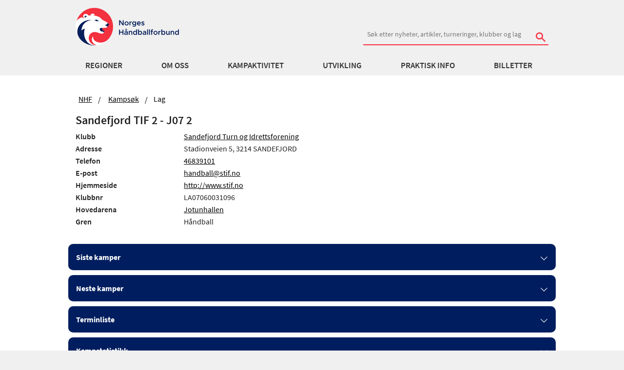

--- FILE ---
content_type: text/javascript; charset=utf-8
request_url: https://www.handball.no/bundles/js?v=lVtwniMFQILJq4M19hM-F_qN40zf9vnk6g0keUqlWGA1
body_size: 259849
content:
/* Minification failed. Returning unminified contents.
(2605,15-16): run-time error JS1010: Expected identifier: .
(2605,15-16): run-time error JS1195: Expected expression: .
 */
/*!
 * jQuery JavaScript Library v3.6.0
 * https://jquery.com/
 *
 * Includes Sizzle.js
 * https://sizzlejs.com/
 *
 * Copyright OpenJS Foundation and other contributors
 * Released under the MIT license
 * https://jquery.org/license
 *
 * Date: 2021-03-02T17:08Z
 */
!function(e,t){"use strict";"object"==typeof module&&"object"==typeof module.exports?module.exports=e.document?t(e,!0):function(e){if(!e.document)throw new Error("jQuery requires a window with a document");return t(e)}:t(e)}("undefined"!=typeof window?window:this,function(e,t){"use strict";var n=[],r=Object.getPrototypeOf,i=n.slice,o=n.flat?function(e){return n.flat.call(e)}:function(e){return n.concat.apply([],e)},a=n.push,s=n.indexOf,c={},l=c.toString,u=c.hasOwnProperty,d=u.toString,p=d.call(Object),f={},h=function(e){return"function"==typeof e&&"number"!=typeof e.nodeType&&"function"!=typeof e.item},m=function(e){return null!=e&&e===e.window},g=e.document,v={type:!0,src:!0,nonce:!0,noModule:!0};function y(e,t,n){var r,i,o=(n=n||g).createElement("script");if(o.text=e,t)for(r in v)(i=t[r]||t.getAttribute&&t.getAttribute(r))&&o.setAttribute(r,i);n.head.appendChild(o).parentNode.removeChild(o)}function $(e){return null==e?e+"":"object"==typeof e||"function"==typeof e?c[l.call(e)]||"object":typeof e}var b="3.6.0",w=function(e,t){return new w.fn.init(e,t)};function S(e){var t=!!e&&"length"in e&&e.length,n=$(e);return!h(e)&&!m(e)&&("array"===n||0===t||"number"==typeof t&&t>0&&t-1 in e)}w.fn=w.prototype={jquery:b,constructor:w,length:0,toArray:function(){return i.call(this)},get:function(e){return null==e?i.call(this):e<0?this[e+this.length]:this[e]},pushStack:function(e){var t=w.merge(this.constructor(),e);return t.prevObject=this,t},each:function(e){return w.each(this,e)},map:function(e){return this.pushStack(w.map(this,function(t,n){return e.call(t,n,t)}))},slice:function(){return this.pushStack(i.apply(this,arguments))},first:function(){return this.eq(0)},last:function(){return this.eq(-1)},even:function(){return this.pushStack(w.grep(this,function(e,t){return(t+1)%2}))},odd:function(){return this.pushStack(w.grep(this,function(e,t){return t%2}))},eq:function(e){var t=this.length,n=+e+(e<0?t:0);return this.pushStack(n>=0&&n<t?[this[n]]:[])},end:function(){return this.prevObject||this.constructor()},push:a,sort:n.sort,splice:n.splice},w.extend=w.fn.extend=function(){var e,t,n,r,i,o,a=arguments[0]||{},s=1,c=arguments.length,l=!1;for("boolean"==typeof a&&(l=a,a=arguments[s]||{},s++),"object"==typeof a||h(a)||(a={}),s===c&&(a=this,s--);s<c;s++)if(null!=(e=arguments[s]))for(t in e)r=e[t],"__proto__"!==t&&a!==r&&(l&&r&&(w.isPlainObject(r)||(i=Array.isArray(r)))?(n=a[t],o=i&&!Array.isArray(n)?[]:i||w.isPlainObject(n)?n:{},i=!1,a[t]=w.extend(l,o,r)):void 0!==r&&(a[t]=r));return a},w.extend({expando:"jQuery"+(b+Math.random()).replace(/\D/g,""),isReady:!0,error:function(e){throw new Error(e)},noop:function(){},isPlainObject:function(e){var t,n;return!(!e||"[object Object]"!==l.call(e))&&(!(t=r(e))||"function"==typeof(n=u.call(t,"constructor")&&t.constructor)&&d.call(n)===p)},isEmptyObject:function(e){var t;for(t in e)return!1;return!0},globalEval:function(e,t,n){y(e,{nonce:t&&t.nonce},n)},each:function(e,t){var n,r=0;if(S(e))for(n=e.length;r<n&&!1!==t.call(e[r],r,e[r]);r++);else for(r in e)if(!1===t.call(e[r],r,e[r]))break;return e},makeArray:function(e,t){var n=t||[];return null!=e&&(S(Object(e))?w.merge(n,"string"==typeof e?[e]:e):a.call(n,e)),n},inArray:function(e,t,n){return null==t?-1:s.call(t,e,n)},merge:function(e,t){for(var n=+t.length,r=0,i=e.length;r<n;r++)e[i++]=t[r];return e.length=i,e},grep:function(e,t,n){for(var r=[],i=0,o=e.length,a=!n;i<o;i++)!t(e[i],i)!==a&&r.push(e[i]);return r},map:function(e,t,n){var r,i,a=0,s=[];if(S(e))for(r=e.length;a<r;a++)null!=(i=t(e[a],a,n))&&s.push(i);else for(a in e)null!=(i=t(e[a],a,n))&&s.push(i);return o(s)},guid:1,support:f}),"function"==typeof Symbol&&(w.fn[Symbol.iterator]=n[Symbol.iterator]),w.each("Boolean Number String Function Array Date RegExp Object Error Symbol".split(" "),function(e,t){c["[object "+t+"]"]=t.toLowerCase()});var T=
/*!
 * Sizzle CSS Selector Engine v2.3.6
 * https://sizzlejs.com/
 *
 * Copyright JS Foundation and other contributors
 * Released under the MIT license
 * https://js.foundation/
 *
 * Date: 2021-02-16
 */
function(e){var t,n,r,i,o,a,s,c,l,u,d,p,f,h,m,g,v,y,$,b="sizzle"+1*new Date,w=e.document,S=0,T=0,k=ce(),x=ce(),C=ce(),E=ce(),A=function(e,t){return e===t&&(d=!0),0},_={}.hasOwnProperty,P=[],O=P.pop,M=P.push,N=P.push,R=P.slice,D=function(e,t){for(var n=0,r=e.length;n<r;n++)if(e[n]===t)return n;return-1},I="checked|selected|async|autofocus|autoplay|controls|defer|disabled|hidden|ismap|loop|multiple|open|readonly|required|scoped",j="[\\x20\\t\\r\\n\\f]",L="(?:\\\\[\\da-fA-F]{1,6}"+j+"?|\\\\[^\\r\\n\\f]|[\\w-]|[^\0-\\x7f])+",H="\\["+j+"*("+L+")(?:"+j+"*([*^$|!~]?=)"+j+"*(?:'((?:\\\\.|[^\\\\'])*)'|\"((?:\\\\.|[^\\\\\"])*)\"|("+L+"))|)"+j+"*\\]",q=":("+L+")(?:\\((('((?:\\\\.|[^\\\\'])*)'|\"((?:\\\\.|[^\\\\\"])*)\")|((?:\\\\.|[^\\\\()[\\]]|"+H+")*)|.*)\\)|)",U=new RegExp(j+"+","g"),F=new RegExp("^"+j+"+|((?:^|[^\\\\])(?:\\\\.)*)"+j+"+$","g"),B=new RegExp("^"+j+"*,"+j+"*"),V=new RegExp("^"+j+"*([>+~]|"+j+")"+j+"*"),G=new RegExp(j+"|>"),z=new RegExp(q),W=new RegExp("^"+L+"$"),K={ID:new RegExp("^#("+L+")"),CLASS:new RegExp("^\\.("+L+")"),TAG:new RegExp("^("+L+"|[*])"),ATTR:new RegExp("^"+H),PSEUDO:new RegExp("^"+q),CHILD:new RegExp("^:(only|first|last|nth|nth-last)-(child|of-type)(?:\\("+j+"*(even|odd|(([+-]|)(\\d*)n|)"+j+"*(?:([+-]|)"+j+"*(\\d+)|))"+j+"*\\)|)","i"),bool:new RegExp("^(?:"+I+")$","i"),needsContext:new RegExp("^"+j+"*[>+~]|:(even|odd|eq|gt|lt|nth|first|last)(?:\\("+j+"*((?:-\\d)?\\d*)"+j+"*\\)|)(?=[^-]|$)","i")},X=/HTML$/i,Q=/^(?:input|select|textarea|button)$/i,J=/^h\d$/i,Y=/^[^{]+\{\s*\[native \w/,Z=/^(?:#([\w-]+)|(\w+)|\.([\w-]+))$/,ee=/[+~]/,te=new RegExp("\\\\[\\da-fA-F]{1,6}"+j+"?|\\\\([^\\r\\n\\f])","g"),ne=function(e,t){var n="0x"+e.slice(1)-65536;return t||(n<0?String.fromCharCode(n+65536):String.fromCharCode(n>>10|55296,1023&n|56320))},re=/([\0-\x1f\x7f]|^-?\d)|^-$|[^\0-\x1f\x7f-\uFFFF\w-]/g,ie=function(e,t){return t?"\0"===e?"�":e.slice(0,-1)+"\\"+e.charCodeAt(e.length-1).toString(16)+" ":"\\"+e},oe=function(){p()},ae=be(function(e){return!0===e.disabled&&"fieldset"===e.nodeName.toLowerCase()},{dir:"parentNode",next:"legend"});try{N.apply(P=R.call(w.childNodes),w.childNodes),P[w.childNodes.length].nodeType}catch(e){N={apply:P.length?function(e,t){M.apply(e,R.call(t))}:function(e,t){for(var n=e.length,r=0;e[n++]=t[r++];);e.length=n-1}}}function se(e,t,r,i){var o,s,l,u,d,h,v,y=t&&t.ownerDocument,w=t?t.nodeType:9;if(r=r||[],"string"!=typeof e||!e||1!==w&&9!==w&&11!==w)return r;if(!i&&(p(t),t=t||f,m)){if(11!==w&&(d=Z.exec(e)))if(o=d[1]){if(9===w){if(!(l=t.getElementById(o)))return r;if(l.id===o)return r.push(l),r}else if(y&&(l=y.getElementById(o))&&$(t,l)&&l.id===o)return r.push(l),r}else{if(d[2])return N.apply(r,t.getElementsByTagName(e)),r;if((o=d[3])&&n.getElementsByClassName&&t.getElementsByClassName)return N.apply(r,t.getElementsByClassName(o)),r}if(n.qsa&&!E[e+" "]&&(!g||!g.test(e))&&(1!==w||"object"!==t.nodeName.toLowerCase())){if(v=e,y=t,1===w&&(G.test(e)||V.test(e))){for((y=ee.test(e)&&ve(t.parentNode)||t)===t&&n.scope||((u=t.getAttribute("id"))?u=u.replace(re,ie):t.setAttribute("id",u=b)),s=(h=a(e)).length;s--;)h[s]=(u?"#"+u:":scope")+" "+$e(h[s]);v=h.join(",")}try{return N.apply(r,y.querySelectorAll(v)),r}catch(t){E(e,!0)}finally{u===b&&t.removeAttribute("id")}}}return c(e.replace(F,"$1"),t,r,i)}function ce(){var e=[];return function t(n,i){return e.push(n+" ")>r.cacheLength&&delete t[e.shift()],t[n+" "]=i}}function le(e){return e[b]=!0,e}function ue(e){var t=f.createElement("fieldset");try{return!!e(t)}catch(e){return!1}finally{t.parentNode&&t.parentNode.removeChild(t),t=null}}function de(e,t){for(var n=e.split("|"),i=n.length;i--;)r.attrHandle[n[i]]=t}function pe(e,t){var n=t&&e,r=n&&1===e.nodeType&&1===t.nodeType&&e.sourceIndex-t.sourceIndex;if(r)return r;if(n)for(;n=n.nextSibling;)if(n===t)return-1;return e?1:-1}function fe(e){return function(t){return"input"===t.nodeName.toLowerCase()&&t.type===e}}function he(e){return function(t){var n=t.nodeName.toLowerCase();return("input"===n||"button"===n)&&t.type===e}}function me(e){return function(t){return"form"in t?t.parentNode&&!1===t.disabled?"label"in t?"label"in t.parentNode?t.parentNode.disabled===e:t.disabled===e:t.isDisabled===e||t.isDisabled!==!e&&ae(t)===e:t.disabled===e:"label"in t&&t.disabled===e}}function ge(e){return le(function(t){return t=+t,le(function(n,r){for(var i,o=e([],n.length,t),a=o.length;a--;)n[i=o[a]]&&(n[i]=!(r[i]=n[i]))})})}function ve(e){return e&&void 0!==e.getElementsByTagName&&e}for(t in n=se.support={},o=se.isXML=function(e){var t=e&&e.namespaceURI,n=e&&(e.ownerDocument||e).documentElement;return!X.test(t||n&&n.nodeName||"HTML")},p=se.setDocument=function(e){var t,i,a=e?e.ownerDocument||e:w;return a!=f&&9===a.nodeType&&a.documentElement?(h=(f=a).documentElement,m=!o(f),w!=f&&(i=f.defaultView)&&i.top!==i&&(i.addEventListener?i.addEventListener("unload",oe,!1):i.attachEvent&&i.attachEvent("onunload",oe)),n.scope=ue(function(e){return h.appendChild(e).appendChild(f.createElement("div")),void 0!==e.querySelectorAll&&!e.querySelectorAll(":scope fieldset div").length}),n.attributes=ue(function(e){return e.className="i",!e.getAttribute("className")}),n.getElementsByTagName=ue(function(e){return e.appendChild(f.createComment("")),!e.getElementsByTagName("*").length}),n.getElementsByClassName=Y.test(f.getElementsByClassName),n.getById=ue(function(e){return h.appendChild(e).id=b,!f.getElementsByName||!f.getElementsByName(b).length}),n.getById?(r.filter.ID=function(e){var t=e.replace(te,ne);return function(e){return e.getAttribute("id")===t}},r.find.ID=function(e,t){if(void 0!==t.getElementById&&m){var n=t.getElementById(e);return n?[n]:[]}}):(r.filter.ID=function(e){var t=e.replace(te,ne);return function(e){var n=void 0!==e.getAttributeNode&&e.getAttributeNode("id");return n&&n.value===t}},r.find.ID=function(e,t){if(void 0!==t.getElementById&&m){var n,r,i,o=t.getElementById(e);if(o){if((n=o.getAttributeNode("id"))&&n.value===e)return[o];for(i=t.getElementsByName(e),r=0;o=i[r++];)if((n=o.getAttributeNode("id"))&&n.value===e)return[o]}return[]}}),r.find.TAG=n.getElementsByTagName?function(e,t){return void 0!==t.getElementsByTagName?t.getElementsByTagName(e):n.qsa?t.querySelectorAll(e):void 0}:function(e,t){var n,r=[],i=0,o=t.getElementsByTagName(e);if("*"===e){for(;n=o[i++];)1===n.nodeType&&r.push(n);return r}return o},r.find.CLASS=n.getElementsByClassName&&function(e,t){if(void 0!==t.getElementsByClassName&&m)return t.getElementsByClassName(e)},v=[],g=[],(n.qsa=Y.test(f.querySelectorAll))&&(ue(function(e){var t;h.appendChild(e).innerHTML="<a id='"+b+"'></a><select id='"+b+"-\r\\' msallowcapture=''><option selected=''></option></select>",e.querySelectorAll("[msallowcapture^='']").length&&g.push("[*^$]="+j+"*(?:''|\"\")"),e.querySelectorAll("[selected]").length||g.push("\\["+j+"*(?:value|"+I+")"),e.querySelectorAll("[id~="+b+"-]").length||g.push("~="),(t=f.createElement("input")).setAttribute("name",""),e.appendChild(t),e.querySelectorAll("[name='']").length||g.push("\\["+j+"*name"+j+"*="+j+"*(?:''|\"\")"),e.querySelectorAll(":checked").length||g.push(":checked"),e.querySelectorAll("a#"+b+"+*").length||g.push(".#.+[+~]"),e.querySelectorAll("\\\f"),g.push("[\\r\\n\\f]")}),ue(function(e){e.innerHTML="<a href='' disabled='disabled'></a><select disabled='disabled'><option/></select>";var t=f.createElement("input");t.setAttribute("type","hidden"),e.appendChild(t).setAttribute("name","D"),e.querySelectorAll("[name=d]").length&&g.push("name"+j+"*[*^$|!~]?="),2!==e.querySelectorAll(":enabled").length&&g.push(":enabled",":disabled"),h.appendChild(e).disabled=!0,2!==e.querySelectorAll(":disabled").length&&g.push(":enabled",":disabled"),e.querySelectorAll("*,:x"),g.push(",.*:")})),(n.matchesSelector=Y.test(y=h.matches||h.webkitMatchesSelector||h.mozMatchesSelector||h.oMatchesSelector||h.msMatchesSelector))&&ue(function(e){n.disconnectedMatch=y.call(e,"*"),y.call(e,"[s!='']:x"),v.push("!=",q)}),g=g.length&&new RegExp(g.join("|")),v=v.length&&new RegExp(v.join("|")),t=Y.test(h.compareDocumentPosition),$=t||Y.test(h.contains)?function(e,t){var n=9===e.nodeType?e.documentElement:e,r=t&&t.parentNode;return e===r||!(!r||1!==r.nodeType||!(n.contains?n.contains(r):e.compareDocumentPosition&&16&e.compareDocumentPosition(r)))}:function(e,t){if(t)for(;t=t.parentNode;)if(t===e)return!0;return!1},A=t?function(e,t){if(e===t)return d=!0,0;var r=!e.compareDocumentPosition-!t.compareDocumentPosition;return r||(1&(r=(e.ownerDocument||e)==(t.ownerDocument||t)?e.compareDocumentPosition(t):1)||!n.sortDetached&&t.compareDocumentPosition(e)===r?e==f||e.ownerDocument==w&&$(w,e)?-1:t==f||t.ownerDocument==w&&$(w,t)?1:u?D(u,e)-D(u,t):0:4&r?-1:1)}:function(e,t){if(e===t)return d=!0,0;var n,r=0,i=e.parentNode,o=t.parentNode,a=[e],s=[t];if(!i||!o)return e==f?-1:t==f?1:i?-1:o?1:u?D(u,e)-D(u,t):0;if(i===o)return pe(e,t);for(n=e;n=n.parentNode;)a.unshift(n);for(n=t;n=n.parentNode;)s.unshift(n);for(;a[r]===s[r];)r++;return r?pe(a[r],s[r]):a[r]==w?-1:s[r]==w?1:0},f):f},se.matches=function(e,t){return se(e,null,null,t)},se.matchesSelector=function(e,t){if(p(e),n.matchesSelector&&m&&!E[t+" "]&&(!v||!v.test(t))&&(!g||!g.test(t)))try{var r=y.call(e,t);if(r||n.disconnectedMatch||e.document&&11!==e.document.nodeType)return r}catch(e){E(t,!0)}return se(t,f,null,[e]).length>0},se.contains=function(e,t){return(e.ownerDocument||e)!=f&&p(e),$(e,t)},se.attr=function(e,t){(e.ownerDocument||e)!=f&&p(e);var i=r.attrHandle[t.toLowerCase()],o=i&&_.call(r.attrHandle,t.toLowerCase())?i(e,t,!m):void 0;return void 0!==o?o:n.attributes||!m?e.getAttribute(t):(o=e.getAttributeNode(t))&&o.specified?o.value:null},se.escape=function(e){return(e+"").replace(re,ie)},se.error=function(e){throw new Error("Syntax error, unrecognized expression: "+e)},se.uniqueSort=function(e){var t,r=[],i=0,o=0;if(d=!n.detectDuplicates,u=!n.sortStable&&e.slice(0),e.sort(A),d){for(;t=e[o++];)t===e[o]&&(i=r.push(o));for(;i--;)e.splice(r[i],1)}return u=null,e},i=se.getText=function(e){var t,n="",r=0,o=e.nodeType;if(o){if(1===o||9===o||11===o){if("string"==typeof e.textContent)return e.textContent;for(e=e.firstChild;e;e=e.nextSibling)n+=i(e)}else if(3===o||4===o)return e.nodeValue}else for(;t=e[r++];)n+=i(t);return n},r=se.selectors={cacheLength:50,createPseudo:le,match:K,attrHandle:{},find:{},relative:{">":{dir:"parentNode",first:!0}," ":{dir:"parentNode"},"+":{dir:"previousSibling",first:!0},"~":{dir:"previousSibling"}},preFilter:{ATTR:function(e){return e[1]=e[1].replace(te,ne),e[3]=(e[3]||e[4]||e[5]||"").replace(te,ne),"~="===e[2]&&(e[3]=" "+e[3]+" "),e.slice(0,4)},CHILD:function(e){return e[1]=e[1].toLowerCase(),"nth"===e[1].slice(0,3)?(e[3]||se.error(e[0]),e[4]=+(e[4]?e[5]+(e[6]||1):2*("even"===e[3]||"odd"===e[3])),e[5]=+(e[7]+e[8]||"odd"===e[3])):e[3]&&se.error(e[0]),e},PSEUDO:function(e){var t,n=!e[6]&&e[2];return K.CHILD.test(e[0])?null:(e[3]?e[2]=e[4]||e[5]||"":n&&z.test(n)&&(t=a(n,!0))&&(t=n.indexOf(")",n.length-t)-n.length)&&(e[0]=e[0].slice(0,t),e[2]=n.slice(0,t)),e.slice(0,3))}},filter:{TAG:function(e){var t=e.replace(te,ne).toLowerCase();return"*"===e?function(){return!0}:function(e){return e.nodeName&&e.nodeName.toLowerCase()===t}},CLASS:function(e){var t=k[e+" "];return t||(t=new RegExp("(^|"+j+")"+e+"("+j+"|$)"))&&k(e,function(e){return t.test("string"==typeof e.className&&e.className||void 0!==e.getAttribute&&e.getAttribute("class")||"")})},ATTR:function(e,t,n){return function(r){var i=se.attr(r,e);return null==i?"!="===t:!t||(i+="","="===t?i===n:"!="===t?i!==n:"^="===t?n&&0===i.indexOf(n):"*="===t?n&&i.indexOf(n)>-1:"$="===t?n&&i.slice(-n.length)===n:"~="===t?(" "+i.replace(U," ")+" ").indexOf(n)>-1:"|="===t&&(i===n||i.slice(0,n.length+1)===n+"-"))}},CHILD:function(e,t,n,r,i){var o="nth"!==e.slice(0,3),a="last"!==e.slice(-4),s="of-type"===t;return 1===r&&0===i?function(e){return!!e.parentNode}:function(t,n,c){var l,u,d,p,f,h,m=o!==a?"nextSibling":"previousSibling",g=t.parentNode,v=s&&t.nodeName.toLowerCase(),y=!c&&!s,$=!1;if(g){if(o){for(;m;){for(p=t;p=p[m];)if(s?p.nodeName.toLowerCase()===v:1===p.nodeType)return!1;h=m="only"===e&&!h&&"nextSibling"}return!0}if(h=[a?g.firstChild:g.lastChild],a&&y){for($=(f=(l=(u=(d=(p=g)[b]||(p[b]={}))[p.uniqueID]||(d[p.uniqueID]={}))[e]||[])[0]===S&&l[1])&&l[2],p=f&&g.childNodes[f];p=++f&&p&&p[m]||($=f=0)||h.pop();)if(1===p.nodeType&&++$&&p===t){u[e]=[S,f,$];break}}else if(y&&($=f=(l=(u=(d=(p=t)[b]||(p[b]={}))[p.uniqueID]||(d[p.uniqueID]={}))[e]||[])[0]===S&&l[1]),!1===$)for(;(p=++f&&p&&p[m]||($=f=0)||h.pop())&&((s?p.nodeName.toLowerCase()!==v:1!==p.nodeType)||!++$||(y&&((u=(d=p[b]||(p[b]={}))[p.uniqueID]||(d[p.uniqueID]={}))[e]=[S,$]),p!==t)););return($-=i)===r||$%r===0&&$/r>=0}}},PSEUDO:function(e,t){var n,i=r.pseudos[e]||r.setFilters[e.toLowerCase()]||se.error("unsupported pseudo: "+e);return i[b]?i(t):i.length>1?(n=[e,e,"",t],r.setFilters.hasOwnProperty(e.toLowerCase())?le(function(e,n){for(var r,o=i(e,t),a=o.length;a--;)e[r=D(e,o[a])]=!(n[r]=o[a])}):function(e){return i(e,0,n)}):i}},pseudos:{not:le(function(e){var t=[],n=[],r=s(e.replace(F,"$1"));return r[b]?le(function(e,t,n,i){for(var o,a=r(e,null,i,[]),s=e.length;s--;)(o=a[s])&&(e[s]=!(t[s]=o))}):function(e,i,o){return t[0]=e,r(t,null,o,n),t[0]=null,!n.pop()}}),has:le(function(e){return function(t){return se(e,t).length>0}}),contains:le(function(e){return e=e.replace(te,ne),function(t){return(t.textContent||i(t)).indexOf(e)>-1}}),lang:le(function(e){return W.test(e||"")||se.error("unsupported lang: "+e),e=e.replace(te,ne).toLowerCase(),function(t){var n;do{if(n=m?t.lang:t.getAttribute("xml:lang")||t.getAttribute("lang"))return(n=n.toLowerCase())===e||0===n.indexOf(e+"-")}while((t=t.parentNode)&&1===t.nodeType);return!1}}),target:function(t){var n=e.location&&e.location.hash;return n&&n.slice(1)===t.id},root:function(e){return e===h},focus:function(e){return e===f.activeElement&&(!f.hasFocus||f.hasFocus())&&!!(e.type||e.href||~e.tabIndex)},enabled:me(!1),disabled:me(!0),checked:function(e){var t=e.nodeName.toLowerCase();return"input"===t&&!!e.checked||"option"===t&&!!e.selected},selected:function(e){return e.parentNode&&e.parentNode.selectedIndex,!0===e.selected},empty:function(e){for(e=e.firstChild;e;e=e.nextSibling)if(e.nodeType<6)return!1;return!0},parent:function(e){return!r.pseudos.empty(e)},header:function(e){return J.test(e.nodeName)},input:function(e){return Q.test(e.nodeName)},button:function(e){var t=e.nodeName.toLowerCase();return"input"===t&&"button"===e.type||"button"===t},text:function(e){var t;return"input"===e.nodeName.toLowerCase()&&"text"===e.type&&(null==(t=e.getAttribute("type"))||"text"===t.toLowerCase())},first:ge(function(){return[0]}),last:ge(function(e,t){return[t-1]}),eq:ge(function(e,t,n){return[n<0?n+t:n]}),even:ge(function(e,t){for(var n=0;n<t;n+=2)e.push(n);return e}),odd:ge(function(e,t){for(var n=1;n<t;n+=2)e.push(n);return e}),lt:ge(function(e,t,n){for(var r=n<0?n+t:n>t?t:n;--r>=0;)e.push(r);return e}),gt:ge(function(e,t,n){for(var r=n<0?n+t:n;++r<t;)e.push(r);return e})}},r.pseudos.nth=r.pseudos.eq,{radio:!0,checkbox:!0,file:!0,password:!0,image:!0})r.pseudos[t]=fe(t);for(t in{submit:!0,reset:!0})r.pseudos[t]=he(t);function ye(){}function $e(e){for(var t=0,n=e.length,r="";t<n;t++)r+=e[t].value;return r}function be(e,t,n){var r=t.dir,i=t.next,o=i||r,a=n&&"parentNode"===o,s=T++;return t.first?function(t,n,i){for(;t=t[r];)if(1===t.nodeType||a)return e(t,n,i);return!1}:function(t,n,c){var l,u,d,p=[S,s];if(c){for(;t=t[r];)if((1===t.nodeType||a)&&e(t,n,c))return!0}else for(;t=t[r];)if(1===t.nodeType||a)if(u=(d=t[b]||(t[b]={}))[t.uniqueID]||(d[t.uniqueID]={}),i&&i===t.nodeName.toLowerCase())t=t[r]||t;else{if((l=u[o])&&l[0]===S&&l[1]===s)return p[2]=l[2];if(u[o]=p,p[2]=e(t,n,c))return!0}return!1}}function we(e){return e.length>1?function(t,n,r){for(var i=e.length;i--;)if(!e[i](t,n,r))return!1;return!0}:e[0]}function Se(e,t,n,r,i){for(var o,a=[],s=0,c=e.length,l=null!=t;s<c;s++)(o=e[s])&&(n&&!n(o,r,i)||(a.push(o),l&&t.push(s)));return a}function Te(e,t,n,r,i,o){return r&&!r[b]&&(r=Te(r)),i&&!i[b]&&(i=Te(i,o)),le(function(o,a,s,c){var l,u,d,p=[],f=[],h=a.length,m=o||function(e,t,n){for(var r=0,i=t.length;r<i;r++)se(e,t[r],n);return n}(t||"*",s.nodeType?[s]:s,[]),g=!e||!o&&t?m:Se(m,p,e,s,c),v=n?i||(o?e:h||r)?[]:a:g;if(n&&n(g,v,s,c),r)for(l=Se(v,f),r(l,[],s,c),u=l.length;u--;)(d=l[u])&&(v[f[u]]=!(g[f[u]]=d));if(o){if(i||e){if(i){for(l=[],u=v.length;u--;)(d=v[u])&&l.push(g[u]=d);i(null,v=[],l,c)}for(u=v.length;u--;)(d=v[u])&&(l=i?D(o,d):p[u])>-1&&(o[l]=!(a[l]=d))}}else v=Se(v===a?v.splice(h,v.length):v),i?i(null,a,v,c):N.apply(a,v)})}function ke(e){for(var t,n,i,o=e.length,a=r.relative[e[0].type],s=a||r.relative[" "],c=a?1:0,u=be(function(e){return e===t},s,!0),d=be(function(e){return D(t,e)>-1},s,!0),p=[function(e,n,r){var i=!a&&(r||n!==l)||((t=n).nodeType?u(e,n,r):d(e,n,r));return t=null,i}];c<o;c++)if(n=r.relative[e[c].type])p=[be(we(p),n)];else{if((n=r.filter[e[c].type].apply(null,e[c].matches))[b]){for(i=++c;i<o&&!r.relative[e[i].type];i++);return Te(c>1&&we(p),c>1&&$e(e.slice(0,c-1).concat({value:" "===e[c-2].type?"*":""})).replace(F,"$1"),n,c<i&&ke(e.slice(c,i)),i<o&&ke(e=e.slice(i)),i<o&&$e(e))}p.push(n)}return we(p)}return ye.prototype=r.filters=r.pseudos,r.setFilters=new ye,a=se.tokenize=function(e,t){var n,i,o,a,s,c,l,u=x[e+" "];if(u)return t?0:u.slice(0);for(s=e,c=[],l=r.preFilter;s;){for(a in n&&!(i=B.exec(s))||(i&&(s=s.slice(i[0].length)||s),c.push(o=[])),n=!1,(i=V.exec(s))&&(n=i.shift(),o.push({value:n,type:i[0].replace(F," ")}),s=s.slice(n.length)),r.filter)!(i=K[a].exec(s))||l[a]&&!(i=l[a](i))||(n=i.shift(),o.push({value:n,type:a,matches:i}),s=s.slice(n.length));if(!n)break}return t?s.length:s?se.error(e):x(e,c).slice(0)},s=se.compile=function(e,t){var n,i=[],o=[],s=C[e+" "];if(!s){for(t||(t=a(e)),n=t.length;n--;)(s=ke(t[n]))[b]?i.push(s):o.push(s);s=C(e,function(e,t){var n=t.length>0,i=e.length>0,o=function(o,a,s,c,u){var d,h,g,v=0,y="0",$=o&&[],b=[],w=l,T=o||i&&r.find.TAG("*",u),k=S+=null==w?1:Math.random()||.1,x=T.length;for(u&&(l=a==f||a||u);y!==x&&null!=(d=T[y]);y++){if(i&&d){for(h=0,a||d.ownerDocument==f||(p(d),s=!m);g=e[h++];)if(g(d,a||f,s)){c.push(d);break}u&&(S=k)}n&&((d=!g&&d)&&v--,o&&$.push(d))}if(v+=y,n&&y!==v){for(h=0;g=t[h++];)g($,b,a,s);if(o){if(v>0)for(;y--;)$[y]||b[y]||(b[y]=O.call(c));b=Se(b)}N.apply(c,b),u&&!o&&b.length>0&&v+t.length>1&&se.uniqueSort(c)}return u&&(S=k,l=w),$};return n?le(o):o}(o,i)),s.selector=e}return s},c=se.select=function(e,t,n,i){var o,c,l,u,d,p="function"==typeof e&&e,f=!i&&a(e=p.selector||e);if(n=n||[],1===f.length){if((c=f[0]=f[0].slice(0)).length>2&&"ID"===(l=c[0]).type&&9===t.nodeType&&m&&r.relative[c[1].type]){if(!(t=(r.find.ID(l.matches[0].replace(te,ne),t)||[])[0]))return n;p&&(t=t.parentNode),e=e.slice(c.shift().value.length)}for(o=K.needsContext.test(e)?0:c.length;o--&&(l=c[o],!r.relative[u=l.type]);)if((d=r.find[u])&&(i=d(l.matches[0].replace(te,ne),ee.test(c[0].type)&&ve(t.parentNode)||t))){if(c.splice(o,1),!(e=i.length&&$e(c)))return N.apply(n,i),n;break}}return(p||s(e,f))(i,t,!m,n,!t||ee.test(e)&&ve(t.parentNode)||t),n},n.sortStable=b.split("").sort(A).join("")===b,n.detectDuplicates=!!d,p(),n.sortDetached=ue(function(e){return 1&e.compareDocumentPosition(f.createElement("fieldset"))}),ue(function(e){return e.innerHTML="<a href='#'></a>","#"===e.firstChild.getAttribute("href")})||de("type|href|height|width",function(e,t,n){if(!n)return e.getAttribute(t,"type"===t.toLowerCase()?1:2)}),n.attributes&&ue(function(e){return e.innerHTML="<input/>",e.firstChild.setAttribute("value",""),""===e.firstChild.getAttribute("value")})||de("value",function(e,t,n){if(!n&&"input"===e.nodeName.toLowerCase())return e.defaultValue}),ue(function(e){return null==e.getAttribute("disabled")})||de(I,function(e,t,n){var r;if(!n)return!0===e[t]?t.toLowerCase():(r=e.getAttributeNode(t))&&r.specified?r.value:null}),se}(e);w.find=T,w.expr=T.selectors,w.expr[":"]=w.expr.pseudos,w.uniqueSort=w.unique=T.uniqueSort,w.text=T.getText,w.isXMLDoc=T.isXML,w.contains=T.contains,w.escapeSelector=T.escape;var k=function(e,t,n){for(var r=[],i=void 0!==n;(e=e[t])&&9!==e.nodeType;)if(1===e.nodeType){if(i&&w(e).is(n))break;r.push(e)}return r},x=function(e,t){for(var n=[];e;e=e.nextSibling)1===e.nodeType&&e!==t&&n.push(e);return n},C=w.expr.match.needsContext;function E(e,t){return e.nodeName&&e.nodeName.toLowerCase()===t.toLowerCase()}var A=/^<([a-z][^\/\0>:\x20\t\r\n\f]*)[\x20\t\r\n\f]*\/?>(?:<\/\1>|)$/i;function _(e,t,n){return h(t)?w.grep(e,function(e,r){return!!t.call(e,r,e)!==n}):t.nodeType?w.grep(e,function(e){return e===t!==n}):"string"!=typeof t?w.grep(e,function(e){return s.call(t,e)>-1!==n}):w.filter(t,e,n)}w.filter=function(e,t,n){var r=t[0];return n&&(e=":not("+e+")"),1===t.length&&1===r.nodeType?w.find.matchesSelector(r,e)?[r]:[]:w.find.matches(e,w.grep(t,function(e){return 1===e.nodeType}))},w.fn.extend({find:function(e){var t,n,r=this.length,i=this;if("string"!=typeof e)return this.pushStack(w(e).filter(function(){for(t=0;t<r;t++)if(w.contains(i[t],this))return!0}));for(n=this.pushStack([]),t=0;t<r;t++)w.find(e,i[t],n);return r>1?w.uniqueSort(n):n},filter:function(e){return this.pushStack(_(this,e||[],!1))},not:function(e){return this.pushStack(_(this,e||[],!0))},is:function(e){return!!_(this,"string"==typeof e&&C.test(e)?w(e):e||[],!1).length}});var P,O=/^(?:\s*(<[\w\W]+>)[^>]*|#([\w-]+))$/;(w.fn.init=function(e,t,n){var r,i;if(!e)return this;if(n=n||P,"string"==typeof e){if(!(r="<"===e[0]&&">"===e[e.length-1]&&e.length>=3?[null,e,null]:O.exec(e))||!r[1]&&t)return!t||t.jquery?(t||n).find(e):this.constructor(t).find(e);if(r[1]){if(t=t instanceof w?t[0]:t,w.merge(this,w.parseHTML(r[1],t&&t.nodeType?t.ownerDocument||t:g,!0)),A.test(r[1])&&w.isPlainObject(t))for(r in t)h(this[r])?this[r](t[r]):this.attr(r,t[r]);return this}return(i=g.getElementById(r[2]))&&(this[0]=i,this.length=1),this}return e.nodeType?(this[0]=e,this.length=1,this):h(e)?void 0!==n.ready?n.ready(e):e(w):w.makeArray(e,this)}).prototype=w.fn,P=w(g);var M=/^(?:parents|prev(?:Until|All))/,N={children:!0,contents:!0,next:!0,prev:!0};function R(e,t){for(;(e=e[t])&&1!==e.nodeType;);return e}w.fn.extend({has:function(e){var t=w(e,this),n=t.length;return this.filter(function(){for(var e=0;e<n;e++)if(w.contains(this,t[e]))return!0})},closest:function(e,t){var n,r=0,i=this.length,o=[],a="string"!=typeof e&&w(e);if(!C.test(e))for(;r<i;r++)for(n=this[r];n&&n!==t;n=n.parentNode)if(n.nodeType<11&&(a?a.index(n)>-1:1===n.nodeType&&w.find.matchesSelector(n,e))){o.push(n);break}return this.pushStack(o.length>1?w.uniqueSort(o):o)},index:function(e){return e?"string"==typeof e?s.call(w(e),this[0]):s.call(this,e.jquery?e[0]:e):this[0]&&this[0].parentNode?this.first().prevAll().length:-1},add:function(e,t){return this.pushStack(w.uniqueSort(w.merge(this.get(),w(e,t))))},addBack:function(e){return this.add(null==e?this.prevObject:this.prevObject.filter(e))}}),w.each({parent:function(e){var t=e.parentNode;return t&&11!==t.nodeType?t:null},parents:function(e){return k(e,"parentNode")},parentsUntil:function(e,t,n){return k(e,"parentNode",n)},next:function(e){return R(e,"nextSibling")},prev:function(e){return R(e,"previousSibling")},nextAll:function(e){return k(e,"nextSibling")},prevAll:function(e){return k(e,"previousSibling")},nextUntil:function(e,t,n){return k(e,"nextSibling",n)},prevUntil:function(e,t,n){return k(e,"previousSibling",n)},siblings:function(e){return x((e.parentNode||{}).firstChild,e)},children:function(e){return x(e.firstChild)},contents:function(e){return null!=e.contentDocument&&r(e.contentDocument)?e.contentDocument:(E(e,"template")&&(e=e.content||e),w.merge([],e.childNodes))}},function(e,t){w.fn[e]=function(n,r){var i=w.map(this,t,n);return"Until"!==e.slice(-5)&&(r=n),r&&"string"==typeof r&&(i=w.filter(r,i)),this.length>1&&(N[e]||w.uniqueSort(i),M.test(e)&&i.reverse()),this.pushStack(i)}});var D=/[^\x20\t\r\n\f]+/g;function I(e){return e}function j(e){throw e}function L(e,t,n,r){var i;try{e&&h(i=e.promise)?i.call(e).done(t).fail(n):e&&h(i=e.then)?i.call(e,t,n):t.apply(void 0,[e].slice(r))}catch(e){n.apply(void 0,[e])}}w.Callbacks=function(e){e="string"==typeof e?function(e){var t={};return w.each(e.match(D)||[],function(e,n){t[n]=!0}),t}(e):w.extend({},e);var t,n,r,i,o=[],a=[],s=-1,c=function(){for(i=i||e.once,r=t=!0;a.length;s=-1)for(n=a.shift();++s<o.length;)!1===o[s].apply(n[0],n[1])&&e.stopOnFalse&&(s=o.length,n=!1);e.memory||(n=!1),t=!1,i&&(o=n?[]:"")},l={add:function(){return o&&(n&&!t&&(s=o.length-1,a.push(n)),function t(n){w.each(n,function(n,r){h(r)?e.unique&&l.has(r)||o.push(r):r&&r.length&&"string"!==$(r)&&t(r)})}(arguments),n&&!t&&c()),this},remove:function(){return w.each(arguments,function(e,t){for(var n;(n=w.inArray(t,o,n))>-1;)o.splice(n,1),n<=s&&s--}),this},has:function(e){return e?w.inArray(e,o)>-1:o.length>0},empty:function(){return o&&(o=[]),this},disable:function(){return i=a=[],o=n="",this},disabled:function(){return!o},lock:function(){return i=a=[],n||t||(o=n=""),this},locked:function(){return!!i},fireWith:function(e,n){return i||(n=[e,(n=n||[]).slice?n.slice():n],a.push(n),t||c()),this},fire:function(){return l.fireWith(this,arguments),this},fired:function(){return!!r}};return l},w.extend({Deferred:function(t){var n=[["notify","progress",w.Callbacks("memory"),w.Callbacks("memory"),2],["resolve","done",w.Callbacks("once memory"),w.Callbacks("once memory"),0,"resolved"],["reject","fail",w.Callbacks("once memory"),w.Callbacks("once memory"),1,"rejected"]],r="pending",i={state:function(){return r},always:function(){return o.done(arguments).fail(arguments),this},catch:function(e){return i.then(null,e)},pipe:function(){var e=arguments;return w.Deferred(function(t){w.each(n,function(n,r){var i=h(e[r[4]])&&e[r[4]];o[r[1]](function(){var e=i&&i.apply(this,arguments);e&&h(e.promise)?e.promise().progress(t.notify).done(t.resolve).fail(t.reject):t[r[0]+"With"](this,i?[e]:arguments)})}),e=null}).promise()},then:function(t,r,i){var o=0;function a(t,n,r,i){return function(){var s=this,c=arguments,l=function(){var e,l;if(!(t<o)){if((e=r.apply(s,c))===n.promise())throw new TypeError("Thenable self-resolution");l=e&&("object"==typeof e||"function"==typeof e)&&e.then,h(l)?i?l.call(e,a(o,n,I,i),a(o,n,j,i)):(o++,l.call(e,a(o,n,I,i),a(o,n,j,i),a(o,n,I,n.notifyWith))):(r!==I&&(s=void 0,c=[e]),(i||n.resolveWith)(s,c))}},u=i?l:function(){try{l()}catch(e){w.Deferred.exceptionHook&&w.Deferred.exceptionHook(e,u.stackTrace),t+1>=o&&(r!==j&&(s=void 0,c=[e]),n.rejectWith(s,c))}};t?u():(w.Deferred.getStackHook&&(u.stackTrace=w.Deferred.getStackHook()),e.setTimeout(u))}}return w.Deferred(function(e){n[0][3].add(a(0,e,h(i)?i:I,e.notifyWith)),n[1][3].add(a(0,e,h(t)?t:I)),n[2][3].add(a(0,e,h(r)?r:j))}).promise()},promise:function(e){return null!=e?w.extend(e,i):i}},o={};return w.each(n,function(e,t){var a=t[2],s=t[5];i[t[1]]=a.add,s&&a.add(function(){r=s},n[3-e][2].disable,n[3-e][3].disable,n[0][2].lock,n[0][3].lock),a.add(t[3].fire),o[t[0]]=function(){return o[t[0]+"With"](this===o?void 0:this,arguments),this},o[t[0]+"With"]=a.fireWith}),i.promise(o),t&&t.call(o,o),o},when:function(e){var t=arguments.length,n=t,r=Array(n),o=i.call(arguments),a=w.Deferred(),s=function(e){return function(n){r[e]=this,o[e]=arguments.length>1?i.call(arguments):n,--t||a.resolveWith(r,o)}};if(t<=1&&(L(e,a.done(s(n)).resolve,a.reject,!t),"pending"===a.state()||h(o[n]&&o[n].then)))return a.then();for(;n--;)L(o[n],s(n),a.reject);return a.promise()}});var H=/^(Eval|Internal|Range|Reference|Syntax|Type|URI)Error$/;w.Deferred.exceptionHook=function(t,n){e.console&&e.console.warn&&t&&H.test(t.name)&&e.console.warn("jQuery.Deferred exception: "+t.message,t.stack,n)},w.readyException=function(t){e.setTimeout(function(){throw t})};var q=w.Deferred();function U(){g.removeEventListener("DOMContentLoaded",U),e.removeEventListener("load",U),w.ready()}w.fn.ready=function(e){return q.then(e).catch(function(e){w.readyException(e)}),this},w.extend({isReady:!1,readyWait:1,ready:function(e){(!0===e?--w.readyWait:w.isReady)||(w.isReady=!0,!0!==e&&--w.readyWait>0||q.resolveWith(g,[w]))}}),w.ready.then=q.then,"complete"===g.readyState||"loading"!==g.readyState&&!g.documentElement.doScroll?e.setTimeout(w.ready):(g.addEventListener("DOMContentLoaded",U),e.addEventListener("load",U));var F=function(e,t,n,r,i,o,a){var s=0,c=e.length,l=null==n;if("object"===$(n))for(s in i=!0,n)F(e,t,s,n[s],!0,o,a);else if(void 0!==r&&(i=!0,h(r)||(a=!0),l&&(a?(t.call(e,r),t=null):(l=t,t=function(e,t,n){return l.call(w(e),n)})),t))for(;s<c;s++)t(e[s],n,a?r:r.call(e[s],s,t(e[s],n)));return i?e:l?t.call(e):c?t(e[0],n):o},B=/^-ms-/,V=/-([a-z])/g;function G(e,t){return t.toUpperCase()}function z(e){return e.replace(B,"ms-").replace(V,G)}var W=function(e){return 1===e.nodeType||9===e.nodeType||!+e.nodeType};function K(){this.expando=w.expando+K.uid++}K.uid=1,K.prototype={cache:function(e){var t=e[this.expando];return t||(t={},W(e)&&(e.nodeType?e[this.expando]=t:Object.defineProperty(e,this.expando,{value:t,configurable:!0}))),t},set:function(e,t,n){var r,i=this.cache(e);if("string"==typeof t)i[z(t)]=n;else for(r in t)i[z(r)]=t[r];return i},get:function(e,t){return void 0===t?this.cache(e):e[this.expando]&&e[this.expando][z(t)]},access:function(e,t,n){return void 0===t||t&&"string"==typeof t&&void 0===n?this.get(e,t):(this.set(e,t,n),void 0!==n?n:t)},remove:function(e,t){var n,r=e[this.expando];if(void 0!==r){if(void 0!==t){n=(t=Array.isArray(t)?t.map(z):(t=z(t))in r?[t]:t.match(D)||[]).length;for(;n--;)delete r[t[n]]}(void 0===t||w.isEmptyObject(r))&&(e.nodeType?e[this.expando]=void 0:delete e[this.expando])}},hasData:function(e){var t=e[this.expando];return void 0!==t&&!w.isEmptyObject(t)}};var X=new K,Q=new K,J=/^(?:\{[\w\W]*\}|\[[\w\W]*\])$/,Y=/[A-Z]/g;function Z(e,t,n){var r;if(void 0===n&&1===e.nodeType)if(r="data-"+t.replace(Y,"-$&").toLowerCase(),"string"==typeof(n=e.getAttribute(r))){try{n=function(e){return"true"===e||"false"!==e&&("null"===e?null:e===+e+""?+e:J.test(e)?JSON.parse(e):e)}(n)}catch(e){}Q.set(e,t,n)}else n=void 0;return n}w.extend({hasData:function(e){return Q.hasData(e)||X.hasData(e)},data:function(e,t,n){return Q.access(e,t,n)},removeData:function(e,t){Q.remove(e,t)},_data:function(e,t,n){return X.access(e,t,n)},_removeData:function(e,t){X.remove(e,t)}}),w.fn.extend({data:function(e,t){var n,r,i,o=this[0],a=o&&o.attributes;if(void 0===e){if(this.length&&(i=Q.get(o),1===o.nodeType&&!X.get(o,"hasDataAttrs"))){for(n=a.length;n--;)a[n]&&0===(r=a[n].name).indexOf("data-")&&(r=z(r.slice(5)),Z(o,r,i[r]));X.set(o,"hasDataAttrs",!0)}return i}return"object"==typeof e?this.each(function(){Q.set(this,e)}):F(this,function(t){var n;if(o&&void 0===t)return void 0!==(n=Q.get(o,e))||void 0!==(n=Z(o,e))?n:void 0;this.each(function(){Q.set(this,e,t)})},null,t,arguments.length>1,null,!0)},removeData:function(e){return this.each(function(){Q.remove(this,e)})}}),w.extend({queue:function(e,t,n){var r;if(e)return t=(t||"fx")+"queue",r=X.get(e,t),n&&(!r||Array.isArray(n)?r=X.access(e,t,w.makeArray(n)):r.push(n)),r||[]},dequeue:function(e,t){t=t||"fx";var n=w.queue(e,t),r=n.length,i=n.shift(),o=w._queueHooks(e,t);"inprogress"===i&&(i=n.shift(),r--),i&&("fx"===t&&n.unshift("inprogress"),delete o.stop,i.call(e,function(){w.dequeue(e,t)},o)),!r&&o&&o.empty.fire()},_queueHooks:function(e,t){var n=t+"queueHooks";return X.get(e,n)||X.access(e,n,{empty:w.Callbacks("once memory").add(function(){X.remove(e,[t+"queue",n])})})}}),w.fn.extend({queue:function(e,t){var n=2;return"string"!=typeof e&&(t=e,e="fx",n--),arguments.length<n?w.queue(this[0],e):void 0===t?this:this.each(function(){var n=w.queue(this,e,t);w._queueHooks(this,e),"fx"===e&&"inprogress"!==n[0]&&w.dequeue(this,e)})},dequeue:function(e){return this.each(function(){w.dequeue(this,e)})},clearQueue:function(e){return this.queue(e||"fx",[])},promise:function(e,t){var n,r=1,i=w.Deferred(),o=this,a=this.length,s=function(){--r||i.resolveWith(o,[o])};for("string"!=typeof e&&(t=e,e=void 0),e=e||"fx";a--;)(n=X.get(o[a],e+"queueHooks"))&&n.empty&&(r++,n.empty.add(s));return s(),i.promise(t)}});var ee=/[+-]?(?:\d*\.|)\d+(?:[eE][+-]?\d+|)/.source,te=new RegExp("^(?:([+-])=|)("+ee+")([a-z%]*)$","i"),ne=["Top","Right","Bottom","Left"],re=g.documentElement,ie=function(e){return w.contains(e.ownerDocument,e)},oe={composed:!0};re.getRootNode&&(ie=function(e){return w.contains(e.ownerDocument,e)||e.getRootNode(oe)===e.ownerDocument});var ae=function(e,t){return"none"===(e=t||e).style.display||""===e.style.display&&ie(e)&&"none"===w.css(e,"display")};function se(e,t,n,r){var i,o,a=20,s=r?function(){return r.cur()}:function(){return w.css(e,t,"")},c=s(),l=n&&n[3]||(w.cssNumber[t]?"":"px"),u=e.nodeType&&(w.cssNumber[t]||"px"!==l&&+c)&&te.exec(w.css(e,t));if(u&&u[3]!==l){for(c/=2,l=l||u[3],u=+c||1;a--;)w.style(e,t,u+l),(1-o)*(1-(o=s()/c||.5))<=0&&(a=0),u/=o;u*=2,w.style(e,t,u+l),n=n||[]}return n&&(u=+u||+c||0,i=n[1]?u+(n[1]+1)*n[2]:+n[2],r&&(r.unit=l,r.start=u,r.end=i)),i}var ce={};function le(e){var t,n=e.ownerDocument,r=e.nodeName,i=ce[r];return i||(t=n.body.appendChild(n.createElement(r)),i=w.css(t,"display"),t.parentNode.removeChild(t),"none"===i&&(i="block"),ce[r]=i,i)}function ue(e,t){for(var n,r,i=[],o=0,a=e.length;o<a;o++)(r=e[o]).style&&(n=r.style.display,t?("none"===n&&(i[o]=X.get(r,"display")||null,i[o]||(r.style.display="")),""===r.style.display&&ae(r)&&(i[o]=le(r))):"none"!==n&&(i[o]="none",X.set(r,"display",n)));for(o=0;o<a;o++)null!=i[o]&&(e[o].style.display=i[o]);return e}w.fn.extend({show:function(){return ue(this,!0)},hide:function(){return ue(this)},toggle:function(e){return"boolean"==typeof e?e?this.show():this.hide():this.each(function(){ae(this)?w(this).show():w(this).hide()})}});var de,pe,fe=/^(?:checkbox|radio)$/i,he=/<([a-z][^\/\0>\x20\t\r\n\f]*)/i,me=/^$|^module$|\/(?:java|ecma)script/i;de=g.createDocumentFragment().appendChild(g.createElement("div")),(pe=g.createElement("input")).setAttribute("type","radio"),pe.setAttribute("checked","checked"),pe.setAttribute("name","t"),de.appendChild(pe),f.checkClone=de.cloneNode(!0).cloneNode(!0).lastChild.checked,de.innerHTML="<textarea>x</textarea>",f.noCloneChecked=!!de.cloneNode(!0).lastChild.defaultValue,de.innerHTML="<option></option>",f.option=!!de.lastChild;var ge={thead:[1,"<table>","</table>"],col:[2,"<table><colgroup>","</colgroup></table>"],tr:[2,"<table><tbody>","</tbody></table>"],td:[3,"<table><tbody><tr>","</tr></tbody></table>"],_default:[0,"",""]};function ve(e,t){var n;return n=void 0!==e.getElementsByTagName?e.getElementsByTagName(t||"*"):void 0!==e.querySelectorAll?e.querySelectorAll(t||"*"):[],void 0===t||t&&E(e,t)?w.merge([e],n):n}function ye(e,t){for(var n=0,r=e.length;n<r;n++)X.set(e[n],"globalEval",!t||X.get(t[n],"globalEval"))}ge.tbody=ge.tfoot=ge.colgroup=ge.caption=ge.thead,ge.th=ge.td,f.option||(ge.optgroup=ge.option=[1,"<select multiple='multiple'>","</select>"]);var $e=/<|&#?\w+;/;function be(e,t,n,r,i){for(var o,a,s,c,l,u,d=t.createDocumentFragment(),p=[],f=0,h=e.length;f<h;f++)if((o=e[f])||0===o)if("object"===$(o))w.merge(p,o.nodeType?[o]:o);else if($e.test(o)){for(a=a||d.appendChild(t.createElement("div")),s=(he.exec(o)||["",""])[1].toLowerCase(),c=ge[s]||ge._default,a.innerHTML=c[1]+w.htmlPrefilter(o)+c[2],u=c[0];u--;)a=a.lastChild;w.merge(p,a.childNodes),(a=d.firstChild).textContent=""}else p.push(t.createTextNode(o));for(d.textContent="",f=0;o=p[f++];)if(r&&w.inArray(o,r)>-1)i&&i.push(o);else if(l=ie(o),a=ve(d.appendChild(o),"script"),l&&ye(a),n)for(u=0;o=a[u++];)me.test(o.type||"")&&n.push(o);return d}var we=/^([^.]*)(?:\.(.+)|)/;function Se(){return!0}function Te(){return!1}function ke(e,t){return e===function(){try{return g.activeElement}catch(e){}}()==("focus"===t)}function xe(e,t,n,r,i,o){var a,s;if("object"==typeof t){for(s in"string"!=typeof n&&(r=r||n,n=void 0),t)xe(e,s,n,r,t[s],o);return e}if(null==r&&null==i?(i=n,r=n=void 0):null==i&&("string"==typeof n?(i=r,r=void 0):(i=r,r=n,n=void 0)),!1===i)i=Te;else if(!i)return e;return 1===o&&(a=i,i=function(e){return w().off(e),a.apply(this,arguments)},i.guid=a.guid||(a.guid=w.guid++)),e.each(function(){w.event.add(this,t,i,r,n)})}function Ce(e,t,n){n?(X.set(e,t,!1),w.event.add(e,t,{namespace:!1,handler:function(e){var r,o,a=X.get(this,t);if(1&e.isTrigger&&this[t]){if(a.length)(w.event.special[t]||{}).delegateType&&e.stopPropagation();else if(a=i.call(arguments),X.set(this,t,a),r=n(this,t),this[t](),a!==(o=X.get(this,t))||r?X.set(this,t,!1):o={},a!==o)return e.stopImmediatePropagation(),e.preventDefault(),o&&o.value}else a.length&&(X.set(this,t,{value:w.event.trigger(w.extend(a[0],w.Event.prototype),a.slice(1),this)}),e.stopImmediatePropagation())}})):void 0===X.get(e,t)&&w.event.add(e,t,Se)}w.event={global:{},add:function(e,t,n,r,i){var o,a,s,c,l,u,d,p,f,h,m,g=X.get(e);if(W(e))for(n.handler&&(n=(o=n).handler,i=o.selector),i&&w.find.matchesSelector(re,i),n.guid||(n.guid=w.guid++),(c=g.events)||(c=g.events=Object.create(null)),(a=g.handle)||(a=g.handle=function(t){return void 0!==w&&w.event.triggered!==t.type?w.event.dispatch.apply(e,arguments):void 0}),l=(t=(t||"").match(D)||[""]).length;l--;)f=m=(s=we.exec(t[l])||[])[1],h=(s[2]||"").split(".").sort(),f&&(d=w.event.special[f]||{},f=(i?d.delegateType:d.bindType)||f,d=w.event.special[f]||{},u=w.extend({type:f,origType:m,data:r,handler:n,guid:n.guid,selector:i,needsContext:i&&w.expr.match.needsContext.test(i),namespace:h.join(".")},o),(p=c[f])||((p=c[f]=[]).delegateCount=0,d.setup&&!1!==d.setup.call(e,r,h,a)||e.addEventListener&&e.addEventListener(f,a)),d.add&&(d.add.call(e,u),u.handler.guid||(u.handler.guid=n.guid)),i?p.splice(p.delegateCount++,0,u):p.push(u),w.event.global[f]=!0)},remove:function(e,t,n,r,i){var o,a,s,c,l,u,d,p,f,h,m,g=X.hasData(e)&&X.get(e);if(g&&(c=g.events)){for(l=(t=(t||"").match(D)||[""]).length;l--;)if(f=m=(s=we.exec(t[l])||[])[1],h=(s[2]||"").split(".").sort(),f){for(d=w.event.special[f]||{},p=c[f=(r?d.delegateType:d.bindType)||f]||[],s=s[2]&&new RegExp("(^|\\.)"+h.join("\\.(?:.*\\.|)")+"(\\.|$)"),a=o=p.length;o--;)u=p[o],!i&&m!==u.origType||n&&n.guid!==u.guid||s&&!s.test(u.namespace)||r&&r!==u.selector&&("**"!==r||!u.selector)||(p.splice(o,1),u.selector&&p.delegateCount--,d.remove&&d.remove.call(e,u));a&&!p.length&&(d.teardown&&!1!==d.teardown.call(e,h,g.handle)||w.removeEvent(e,f,g.handle),delete c[f])}else for(f in c)w.event.remove(e,f+t[l],n,r,!0);w.isEmptyObject(c)&&X.remove(e,"handle events")}},dispatch:function(e){var t,n,r,i,o,a,s=new Array(arguments.length),c=w.event.fix(e),l=(X.get(this,"events")||Object.create(null))[c.type]||[],u=w.event.special[c.type]||{};for(s[0]=c,t=1;t<arguments.length;t++)s[t]=arguments[t];if(c.delegateTarget=this,!u.preDispatch||!1!==u.preDispatch.call(this,c)){for(a=w.event.handlers.call(this,c,l),t=0;(i=a[t++])&&!c.isPropagationStopped();)for(c.currentTarget=i.elem,n=0;(o=i.handlers[n++])&&!c.isImmediatePropagationStopped();)c.rnamespace&&!1!==o.namespace&&!c.rnamespace.test(o.namespace)||(c.handleObj=o,c.data=o.data,void 0!==(r=((w.event.special[o.origType]||{}).handle||o.handler).apply(i.elem,s))&&!1===(c.result=r)&&(c.preventDefault(),c.stopPropagation()));return u.postDispatch&&u.postDispatch.call(this,c),c.result}},handlers:function(e,t){var n,r,i,o,a,s=[],c=t.delegateCount,l=e.target;if(c&&l.nodeType&&!("click"===e.type&&e.button>=1))for(;l!==this;l=l.parentNode||this)if(1===l.nodeType&&("click"!==e.type||!0!==l.disabled)){for(o=[],a={},n=0;n<c;n++)void 0===a[i=(r=t[n]).selector+" "]&&(a[i]=r.needsContext?w(i,this).index(l)>-1:w.find(i,this,null,[l]).length),a[i]&&o.push(r);o.length&&s.push({elem:l,handlers:o})}return l=this,c<t.length&&s.push({elem:l,handlers:t.slice(c)}),s},addProp:function(e,t){Object.defineProperty(w.Event.prototype,e,{enumerable:!0,configurable:!0,get:h(t)?function(){if(this.originalEvent)return t(this.originalEvent)}:function(){if(this.originalEvent)return this.originalEvent[e]},set:function(t){Object.defineProperty(this,e,{enumerable:!0,configurable:!0,writable:!0,value:t})}})},fix:function(e){return e[w.expando]?e:new w.Event(e)},special:{load:{noBubble:!0},click:{setup:function(e){var t=this||e;return fe.test(t.type)&&t.click&&E(t,"input")&&Ce(t,"click",Se),!1},trigger:function(e){var t=this||e;return fe.test(t.type)&&t.click&&E(t,"input")&&Ce(t,"click"),!0},_default:function(e){var t=e.target;return fe.test(t.type)&&t.click&&E(t,"input")&&X.get(t,"click")||E(t,"a")}},beforeunload:{postDispatch:function(e){void 0!==e.result&&e.originalEvent&&(e.originalEvent.returnValue=e.result)}}}},w.removeEvent=function(e,t,n){e.removeEventListener&&e.removeEventListener(t,n)},w.Event=function(e,t){if(!(this instanceof w.Event))return new w.Event(e,t);e&&e.type?(this.originalEvent=e,this.type=e.type,this.isDefaultPrevented=e.defaultPrevented||void 0===e.defaultPrevented&&!1===e.returnValue?Se:Te,this.target=e.target&&3===e.target.nodeType?e.target.parentNode:e.target,this.currentTarget=e.currentTarget,this.relatedTarget=e.relatedTarget):this.type=e,t&&w.extend(this,t),this.timeStamp=e&&e.timeStamp||Date.now(),this[w.expando]=!0},w.Event.prototype={constructor:w.Event,isDefaultPrevented:Te,isPropagationStopped:Te,isImmediatePropagationStopped:Te,isSimulated:!1,preventDefault:function(){var e=this.originalEvent;this.isDefaultPrevented=Se,e&&!this.isSimulated&&e.preventDefault()},stopPropagation:function(){var e=this.originalEvent;this.isPropagationStopped=Se,e&&!this.isSimulated&&e.stopPropagation()},stopImmediatePropagation:function(){var e=this.originalEvent;this.isImmediatePropagationStopped=Se,e&&!this.isSimulated&&e.stopImmediatePropagation(),this.stopPropagation()}},w.each({altKey:!0,bubbles:!0,cancelable:!0,changedTouches:!0,ctrlKey:!0,detail:!0,eventPhase:!0,metaKey:!0,pageX:!0,pageY:!0,shiftKey:!0,view:!0,char:!0,code:!0,charCode:!0,key:!0,keyCode:!0,button:!0,buttons:!0,clientX:!0,clientY:!0,offsetX:!0,offsetY:!0,pointerId:!0,pointerType:!0,screenX:!0,screenY:!0,targetTouches:!0,toElement:!0,touches:!0,which:!0},w.event.addProp),w.each({focus:"focusin",blur:"focusout"},function(e,t){w.event.special[e]={setup:function(){return Ce(this,e,ke),!1},trigger:function(){return Ce(this,e),!0},_default:function(){return!0},delegateType:t}}),w.each({mouseenter:"mouseover",mouseleave:"mouseout",pointerenter:"pointerover",pointerleave:"pointerout"},function(e,t){w.event.special[e]={delegateType:t,bindType:t,handle:function(e){var n,r=e.relatedTarget,i=e.handleObj;return r&&(r===this||w.contains(this,r))||(e.type=i.origType,n=i.handler.apply(this,arguments),e.type=t),n}}}),w.fn.extend({on:function(e,t,n,r){return xe(this,e,t,n,r)},one:function(e,t,n,r){return xe(this,e,t,n,r,1)},off:function(e,t,n){var r,i;if(e&&e.preventDefault&&e.handleObj)return r=e.handleObj,w(e.delegateTarget).off(r.namespace?r.origType+"."+r.namespace:r.origType,r.selector,r.handler),this;if("object"==typeof e){for(i in e)this.off(i,t,e[i]);return this}return!1!==t&&"function"!=typeof t||(n=t,t=void 0),!1===n&&(n=Te),this.each(function(){w.event.remove(this,e,n,t)})}});var Ee=/<script|<style|<link/i,Ae=/checked\s*(?:[^=]|=\s*.checked.)/i,_e=/^\s*<!(?:\[CDATA\[|--)|(?:\]\]|--)>\s*$/g;function Pe(e,t){return E(e,"table")&&E(11!==t.nodeType?t:t.firstChild,"tr")&&w(e).children("tbody")[0]||e}function Oe(e){return e.type=(null!==e.getAttribute("type"))+"/"+e.type,e}function Me(e){return"true/"===(e.type||"").slice(0,5)?e.type=e.type.slice(5):e.removeAttribute("type"),e}function Ne(e,t){var n,r,i,o,a,s;if(1===t.nodeType){if(X.hasData(e)&&(s=X.get(e).events))for(i in X.remove(t,"handle events"),s)for(n=0,r=s[i].length;n<r;n++)w.event.add(t,i,s[i][n]);Q.hasData(e)&&(o=Q.access(e),a=w.extend({},o),Q.set(t,a))}}function Re(e,t){var n=t.nodeName.toLowerCase();"input"===n&&fe.test(e.type)?t.checked=e.checked:"input"!==n&&"textarea"!==n||(t.defaultValue=e.defaultValue)}function De(e,t,n,r){t=o(t);var i,a,s,c,l,u,d=0,p=e.length,m=p-1,g=t[0],v=h(g);if(v||p>1&&"string"==typeof g&&!f.checkClone&&Ae.test(g))return e.each(function(i){var o=e.eq(i);v&&(t[0]=g.call(this,i,o.html())),De(o,t,n,r)});if(p&&(a=(i=be(t,e[0].ownerDocument,!1,e,r)).firstChild,1===i.childNodes.length&&(i=a),a||r)){for(c=(s=w.map(ve(i,"script"),Oe)).length;d<p;d++)l=i,d!==m&&(l=w.clone(l,!0,!0),c&&w.merge(s,ve(l,"script"))),n.call(e[d],l,d);if(c)for(u=s[s.length-1].ownerDocument,w.map(s,Me),d=0;d<c;d++)l=s[d],me.test(l.type||"")&&!X.access(l,"globalEval")&&w.contains(u,l)&&(l.src&&"module"!==(l.type||"").toLowerCase()?w._evalUrl&&!l.noModule&&w._evalUrl(l.src,{nonce:l.nonce||l.getAttribute("nonce")},u):y(l.textContent.replace(_e,""),l,u))}return e}function Ie(e,t,n){for(var r,i=t?w.filter(t,e):e,o=0;null!=(r=i[o]);o++)n||1!==r.nodeType||w.cleanData(ve(r)),r.parentNode&&(n&&ie(r)&&ye(ve(r,"script")),r.parentNode.removeChild(r));return e}w.extend({htmlPrefilter:function(e){return e},clone:function(e,t,n){var r,i,o,a,s=e.cloneNode(!0),c=ie(e);if(!(f.noCloneChecked||1!==e.nodeType&&11!==e.nodeType||w.isXMLDoc(e)))for(a=ve(s),r=0,i=(o=ve(e)).length;r<i;r++)Re(o[r],a[r]);if(t)if(n)for(o=o||ve(e),a=a||ve(s),r=0,i=o.length;r<i;r++)Ne(o[r],a[r]);else Ne(e,s);return(a=ve(s,"script")).length>0&&ye(a,!c&&ve(e,"script")),s},cleanData:function(e){for(var t,n,r,i=w.event.special,o=0;void 0!==(n=e[o]);o++)if(W(n)){if(t=n[X.expando]){if(t.events)for(r in t.events)i[r]?w.event.remove(n,r):w.removeEvent(n,r,t.handle);n[X.expando]=void 0}n[Q.expando]&&(n[Q.expando]=void 0)}}}),w.fn.extend({detach:function(e){return Ie(this,e,!0)},remove:function(e){return Ie(this,e)},text:function(e){return F(this,function(e){return void 0===e?w.text(this):this.empty().each(function(){1!==this.nodeType&&11!==this.nodeType&&9!==this.nodeType||(this.textContent=e)})},null,e,arguments.length)},append:function(){return De(this,arguments,function(e){1!==this.nodeType&&11!==this.nodeType&&9!==this.nodeType||Pe(this,e).appendChild(e)})},prepend:function(){return De(this,arguments,function(e){if(1===this.nodeType||11===this.nodeType||9===this.nodeType){var t=Pe(this,e);t.insertBefore(e,t.firstChild)}})},before:function(){return De(this,arguments,function(e){this.parentNode&&this.parentNode.insertBefore(e,this)})},after:function(){return De(this,arguments,function(e){this.parentNode&&this.parentNode.insertBefore(e,this.nextSibling)})},empty:function(){for(var e,t=0;null!=(e=this[t]);t++)1===e.nodeType&&(w.cleanData(ve(e,!1)),e.textContent="");return this},clone:function(e,t){return e=null!=e&&e,t=null==t?e:t,this.map(function(){return w.clone(this,e,t)})},html:function(e){return F(this,function(e){var t=this[0]||{},n=0,r=this.length;if(void 0===e&&1===t.nodeType)return t.innerHTML;if("string"==typeof e&&!Ee.test(e)&&!ge[(he.exec(e)||["",""])[1].toLowerCase()]){e=w.htmlPrefilter(e);try{for(;n<r;n++)1===(t=this[n]||{}).nodeType&&(w.cleanData(ve(t,!1)),t.innerHTML=e);t=0}catch(e){}}t&&this.empty().append(e)},null,e,arguments.length)},replaceWith:function(){var e=[];return De(this,arguments,function(t){var n=this.parentNode;w.inArray(this,e)<0&&(w.cleanData(ve(this)),n&&n.replaceChild(t,this))},e)}}),w.each({appendTo:"append",prependTo:"prepend",insertBefore:"before",insertAfter:"after",replaceAll:"replaceWith"},function(e,t){w.fn[e]=function(e){for(var n,r=[],i=w(e),o=i.length-1,s=0;s<=o;s++)n=s===o?this:this.clone(!0),w(i[s])[t](n),a.apply(r,n.get());return this.pushStack(r)}});var je=new RegExp("^("+ee+")(?!px)[a-z%]+$","i"),Le=function(t){var n=t.ownerDocument.defaultView;return n&&n.opener||(n=e),n.getComputedStyle(t)},He=function(e,t,n){var r,i,o={};for(i in t)o[i]=e.style[i],e.style[i]=t[i];for(i in r=n.call(e),t)e.style[i]=o[i];return r},qe=new RegExp(ne.join("|"),"i");function Ue(e,t,n){var r,i,o,a,s=e.style;return(n=n||Le(e))&&(""!==(a=n.getPropertyValue(t)||n[t])||ie(e)||(a=w.style(e,t)),!f.pixelBoxStyles()&&je.test(a)&&qe.test(t)&&(r=s.width,i=s.minWidth,o=s.maxWidth,s.minWidth=s.maxWidth=s.width=a,a=n.width,s.width=r,s.minWidth=i,s.maxWidth=o)),void 0!==a?a+"":a}function Fe(e,t){return{get:function(){if(!e())return(this.get=t).apply(this,arguments);delete this.get}}}!function(){function t(){if(u){l.style.cssText="position:absolute;left:-11111px;width:60px;margin-top:1px;padding:0;border:0",u.style.cssText="position:relative;display:block;box-sizing:border-box;overflow:scroll;margin:auto;border:1px;padding:1px;width:60%;top:1%",re.appendChild(l).appendChild(u);var t=e.getComputedStyle(u);r="1%"!==t.top,c=12===n(t.marginLeft),u.style.right="60%",a=36===n(t.right),i=36===n(t.width),u.style.position="absolute",o=12===n(u.offsetWidth/3),re.removeChild(l),u=null}}function n(e){return Math.round(parseFloat(e))}var r,i,o,a,s,c,l=g.createElement("div"),u=g.createElement("div");u.style&&(u.style.backgroundClip="content-box",u.cloneNode(!0).style.backgroundClip="",f.clearCloneStyle="content-box"===u.style.backgroundClip,w.extend(f,{boxSizingReliable:function(){return t(),i},pixelBoxStyles:function(){return t(),a},pixelPosition:function(){return t(),r},reliableMarginLeft:function(){return t(),c},scrollboxSize:function(){return t(),o},reliableTrDimensions:function(){var t,n,r,i;return null==s&&(t=g.createElement("table"),n=g.createElement("tr"),r=g.createElement("div"),t.style.cssText="position:absolute;left:-11111px;border-collapse:separate",n.style.cssText="border:1px solid",n.style.height="1px",r.style.height="9px",r.style.display="block",re.appendChild(t).appendChild(n).appendChild(r),i=e.getComputedStyle(n),s=parseInt(i.height,10)+parseInt(i.borderTopWidth,10)+parseInt(i.borderBottomWidth,10)===n.offsetHeight,re.removeChild(t)),s}}))}();var Be=["Webkit","Moz","ms"],Ve=g.createElement("div").style,Ge={};function ze(e){var t=w.cssProps[e]||Ge[e];return t||(e in Ve?e:Ge[e]=function(e){for(var t=e[0].toUpperCase()+e.slice(1),n=Be.length;n--;)if((e=Be[n]+t)in Ve)return e}(e)||e)}var We=/^(none|table(?!-c[ea]).+)/,Ke=/^--/,Xe={position:"absolute",visibility:"hidden",display:"block"},Qe={letterSpacing:"0",fontWeight:"400"};function Je(e,t,n){var r=te.exec(t);return r?Math.max(0,r[2]-(n||0))+(r[3]||"px"):t}function Ye(e,t,n,r,i,o){var a="width"===t?1:0,s=0,c=0;if(n===(r?"border":"content"))return 0;for(;a<4;a+=2)"margin"===n&&(c+=w.css(e,n+ne[a],!0,i)),r?("content"===n&&(c-=w.css(e,"padding"+ne[a],!0,i)),"margin"!==n&&(c-=w.css(e,"border"+ne[a]+"Width",!0,i))):(c+=w.css(e,"padding"+ne[a],!0,i),"padding"!==n?c+=w.css(e,"border"+ne[a]+"Width",!0,i):s+=w.css(e,"border"+ne[a]+"Width",!0,i));return!r&&o>=0&&(c+=Math.max(0,Math.ceil(e["offset"+t[0].toUpperCase()+t.slice(1)]-o-c-s-.5))||0),c}function Ze(e,t,n){var r=Le(e),i=(!f.boxSizingReliable()||n)&&"border-box"===w.css(e,"boxSizing",!1,r),o=i,a=Ue(e,t,r),s="offset"+t[0].toUpperCase()+t.slice(1);if(je.test(a)){if(!n)return a;a="auto"}return(!f.boxSizingReliable()&&i||!f.reliableTrDimensions()&&E(e,"tr")||"auto"===a||!parseFloat(a)&&"inline"===w.css(e,"display",!1,r))&&e.getClientRects().length&&(i="border-box"===w.css(e,"boxSizing",!1,r),(o=s in e)&&(a=e[s])),(a=parseFloat(a)||0)+Ye(e,t,n||(i?"border":"content"),o,r,a)+"px"}function et(e,t,n,r,i){return new et.prototype.init(e,t,n,r,i)}w.extend({cssHooks:{opacity:{get:function(e,t){if(t){var n=Ue(e,"opacity");return""===n?"1":n}}}},cssNumber:{animationIterationCount:!0,columnCount:!0,fillOpacity:!0,flexGrow:!0,flexShrink:!0,fontWeight:!0,gridArea:!0,gridColumn:!0,gridColumnEnd:!0,gridColumnStart:!0,gridRow:!0,gridRowEnd:!0,gridRowStart:!0,lineHeight:!0,opacity:!0,order:!0,orphans:!0,widows:!0,zIndex:!0,zoom:!0},cssProps:{},style:function(e,t,n,r){if(e&&3!==e.nodeType&&8!==e.nodeType&&e.style){var i,o,a,s=z(t),c=Ke.test(t),l=e.style;if(c||(t=ze(s)),a=w.cssHooks[t]||w.cssHooks[s],void 0===n)return a&&"get"in a&&void 0!==(i=a.get(e,!1,r))?i:l[t];"string"===(o=typeof n)&&(i=te.exec(n))&&i[1]&&(n=se(e,t,i),o="number"),null!=n&&n==n&&("number"!==o||c||(n+=i&&i[3]||(w.cssNumber[s]?"":"px")),f.clearCloneStyle||""!==n||0!==t.indexOf("background")||(l[t]="inherit"),a&&"set"in a&&void 0===(n=a.set(e,n,r))||(c?l.setProperty(t,n):l[t]=n))}},css:function(e,t,n,r){var i,o,a,s=z(t);return Ke.test(t)||(t=ze(s)),(a=w.cssHooks[t]||w.cssHooks[s])&&"get"in a&&(i=a.get(e,!0,n)),void 0===i&&(i=Ue(e,t,r)),"normal"===i&&t in Qe&&(i=Qe[t]),""===n||n?(o=parseFloat(i),!0===n||isFinite(o)?o||0:i):i}}),w.each(["height","width"],function(e,t){w.cssHooks[t]={get:function(e,n,r){if(n)return!We.test(w.css(e,"display"))||e.getClientRects().length&&e.getBoundingClientRect().width?Ze(e,t,r):He(e,Xe,function(){return Ze(e,t,r)})},set:function(e,n,r){var i,o=Le(e),a=!f.scrollboxSize()&&"absolute"===o.position,s=(a||r)&&"border-box"===w.css(e,"boxSizing",!1,o),c=r?Ye(e,t,r,s,o):0;return s&&a&&(c-=Math.ceil(e["offset"+t[0].toUpperCase()+t.slice(1)]-parseFloat(o[t])-Ye(e,t,"border",!1,o)-.5)),c&&(i=te.exec(n))&&"px"!==(i[3]||"px")&&(e.style[t]=n,n=w.css(e,t)),Je(0,n,c)}}}),w.cssHooks.marginLeft=Fe(f.reliableMarginLeft,function(e,t){if(t)return(parseFloat(Ue(e,"marginLeft"))||e.getBoundingClientRect().left-He(e,{marginLeft:0},function(){return e.getBoundingClientRect().left}))+"px"}),w.each({margin:"",padding:"",border:"Width"},function(e,t){w.cssHooks[e+t]={expand:function(n){for(var r=0,i={},o="string"==typeof n?n.split(" "):[n];r<4;r++)i[e+ne[r]+t]=o[r]||o[r-2]||o[0];return i}},"margin"!==e&&(w.cssHooks[e+t].set=Je)}),w.fn.extend({css:function(e,t){return F(this,function(e,t,n){var r,i,o={},a=0;if(Array.isArray(t)){for(r=Le(e),i=t.length;a<i;a++)o[t[a]]=w.css(e,t[a],!1,r);return o}return void 0!==n?w.style(e,t,n):w.css(e,t)},e,t,arguments.length>1)}}),w.Tween=et,et.prototype={constructor:et,init:function(e,t,n,r,i,o){this.elem=e,this.prop=n,this.easing=i||w.easing._default,this.options=t,this.start=this.now=this.cur(),this.end=r,this.unit=o||(w.cssNumber[n]?"":"px")},cur:function(){var e=et.propHooks[this.prop];return e&&e.get?e.get(this):et.propHooks._default.get(this)},run:function(e){var t,n=et.propHooks[this.prop];return this.options.duration?this.pos=t=w.easing[this.easing](e,this.options.duration*e,0,1,this.options.duration):this.pos=t=e,this.now=(this.end-this.start)*t+this.start,this.options.step&&this.options.step.call(this.elem,this.now,this),n&&n.set?n.set(this):et.propHooks._default.set(this),this}},et.prototype.init.prototype=et.prototype,et.propHooks={_default:{get:function(e){var t;return 1!==e.elem.nodeType||null!=e.elem[e.prop]&&null==e.elem.style[e.prop]?e.elem[e.prop]:(t=w.css(e.elem,e.prop,""))&&"auto"!==t?t:0},set:function(e){w.fx.step[e.prop]?w.fx.step[e.prop](e):1!==e.elem.nodeType||!w.cssHooks[e.prop]&&null==e.elem.style[ze(e.prop)]?e.elem[e.prop]=e.now:w.style(e.elem,e.prop,e.now+e.unit)}}},et.propHooks.scrollTop=et.propHooks.scrollLeft={set:function(e){e.elem.nodeType&&e.elem.parentNode&&(e.elem[e.prop]=e.now)}},w.easing={linear:function(e){return e},swing:function(e){return.5-Math.cos(e*Math.PI)/2},_default:"swing"},w.fx=et.prototype.init,w.fx.step={};var tt,nt,rt=/^(?:toggle|show|hide)$/,it=/queueHooks$/;function ot(){nt&&(!1===g.hidden&&e.requestAnimationFrame?e.requestAnimationFrame(ot):e.setTimeout(ot,w.fx.interval),w.fx.tick())}function at(){return e.setTimeout(function(){tt=void 0}),tt=Date.now()}function st(e,t){var n,r=0,i={height:e};for(t=t?1:0;r<4;r+=2-t)i["margin"+(n=ne[r])]=i["padding"+n]=e;return t&&(i.opacity=i.width=e),i}function ct(e,t,n){for(var r,i=(lt.tweeners[t]||[]).concat(lt.tweeners["*"]),o=0,a=i.length;o<a;o++)if(r=i[o].call(n,t,e))return r}function lt(e,t,n){var r,i,o=0,a=lt.prefilters.length,s=w.Deferred().always(function(){delete c.elem}),c=function(){if(i)return!1;for(var t=tt||at(),n=Math.max(0,l.startTime+l.duration-t),r=1-(n/l.duration||0),o=0,a=l.tweens.length;o<a;o++)l.tweens[o].run(r);return s.notifyWith(e,[l,r,n]),r<1&&a?n:(a||s.notifyWith(e,[l,1,0]),s.resolveWith(e,[l]),!1)},l=s.promise({elem:e,props:w.extend({},t),opts:w.extend(!0,{specialEasing:{},easing:w.easing._default},n),originalProperties:t,originalOptions:n,startTime:tt||at(),duration:n.duration,tweens:[],createTween:function(t,n){var r=w.Tween(e,l.opts,t,n,l.opts.specialEasing[t]||l.opts.easing);return l.tweens.push(r),r},stop:function(t){var n=0,r=t?l.tweens.length:0;if(i)return this;for(i=!0;n<r;n++)l.tweens[n].run(1);return t?(s.notifyWith(e,[l,1,0]),s.resolveWith(e,[l,t])):s.rejectWith(e,[l,t]),this}}),u=l.props;for(!function(e,t){var n,r,i,o,a;for(n in e)if(i=t[r=z(n)],o=e[n],Array.isArray(o)&&(i=o[1],o=e[n]=o[0]),n!==r&&(e[r]=o,delete e[n]),(a=w.cssHooks[r])&&"expand"in a)for(n in o=a.expand(o),delete e[r],o)n in e||(e[n]=o[n],t[n]=i);else t[r]=i}(u,l.opts.specialEasing);o<a;o++)if(r=lt.prefilters[o].call(l,e,u,l.opts))return h(r.stop)&&(w._queueHooks(l.elem,l.opts.queue).stop=r.stop.bind(r)),r;return w.map(u,ct,l),h(l.opts.start)&&l.opts.start.call(e,l),l.progress(l.opts.progress).done(l.opts.done,l.opts.complete).fail(l.opts.fail).always(l.opts.always),w.fx.timer(w.extend(c,{elem:e,anim:l,queue:l.opts.queue})),l}w.Animation=w.extend(lt,{tweeners:{"*":[function(e,t){var n=this.createTween(e,t);return se(n.elem,e,te.exec(t),n),n}]},tweener:function(e,t){h(e)?(t=e,e=["*"]):e=e.match(D);for(var n,r=0,i=e.length;r<i;r++)n=e[r],lt.tweeners[n]=lt.tweeners[n]||[],lt.tweeners[n].unshift(t)},prefilters:[function(e,t,n){var r,i,o,a,s,c,l,u,d="width"in t||"height"in t,p=this,f={},h=e.style,m=e.nodeType&&ae(e),g=X.get(e,"fxshow");for(r in n.queue||(null==(a=w._queueHooks(e,"fx")).unqueued&&(a.unqueued=0,s=a.empty.fire,a.empty.fire=function(){a.unqueued||s()}),a.unqueued++,p.always(function(){p.always(function(){a.unqueued--,w.queue(e,"fx").length||a.empty.fire()})})),t)if(i=t[r],rt.test(i)){if(delete t[r],o=o||"toggle"===i,i===(m?"hide":"show")){if("show"!==i||!g||void 0===g[r])continue;m=!0}f[r]=g&&g[r]||w.style(e,r)}if((c=!w.isEmptyObject(t))||!w.isEmptyObject(f))for(r in d&&1===e.nodeType&&(n.overflow=[h.overflow,h.overflowX,h.overflowY],null==(l=g&&g.display)&&(l=X.get(e,"display")),"none"===(u=w.css(e,"display"))&&(l?u=l:(ue([e],!0),l=e.style.display||l,u=w.css(e,"display"),ue([e]))),("inline"===u||"inline-block"===u&&null!=l)&&"none"===w.css(e,"float")&&(c||(p.done(function(){h.display=l}),null==l&&(u=h.display,l="none"===u?"":u)),h.display="inline-block")),n.overflow&&(h.overflow="hidden",p.always(function(){h.overflow=n.overflow[0],h.overflowX=n.overflow[1],h.overflowY=n.overflow[2]})),c=!1,f)c||(g?"hidden"in g&&(m=g.hidden):g=X.access(e,"fxshow",{display:l}),o&&(g.hidden=!m),m&&ue([e],!0),p.done(function(){for(r in m||ue([e]),X.remove(e,"fxshow"),f)w.style(e,r,f[r])})),c=ct(m?g[r]:0,r,p),r in g||(g[r]=c.start,m&&(c.end=c.start,c.start=0))}],prefilter:function(e,t){t?lt.prefilters.unshift(e):lt.prefilters.push(e)}}),w.speed=function(e,t,n){var r=e&&"object"==typeof e?w.extend({},e):{complete:n||!n&&t||h(e)&&e,duration:e,easing:n&&t||t&&!h(t)&&t};return w.fx.off?r.duration=0:"number"!=typeof r.duration&&(r.duration in w.fx.speeds?r.duration=w.fx.speeds[r.duration]:r.duration=w.fx.speeds._default),null!=r.queue&&!0!==r.queue||(r.queue="fx"),r.old=r.complete,r.complete=function(){h(r.old)&&r.old.call(this),r.queue&&w.dequeue(this,r.queue)},r},w.fn.extend({fadeTo:function(e,t,n,r){return this.filter(ae).css("opacity",0).show().end().animate({opacity:t},e,n,r)},animate:function(e,t,n,r){var i=w.isEmptyObject(e),o=w.speed(t,n,r),a=function(){var t=lt(this,w.extend({},e),o);(i||X.get(this,"finish"))&&t.stop(!0)};return a.finish=a,i||!1===o.queue?this.each(a):this.queue(o.queue,a)},stop:function(e,t,n){var r=function(e){var t=e.stop;delete e.stop,t(n)};return"string"!=typeof e&&(n=t,t=e,e=void 0),t&&this.queue(e||"fx",[]),this.each(function(){var t=!0,i=null!=e&&e+"queueHooks",o=w.timers,a=X.get(this);if(i)a[i]&&a[i].stop&&r(a[i]);else for(i in a)a[i]&&a[i].stop&&it.test(i)&&r(a[i]);for(i=o.length;i--;)o[i].elem!==this||null!=e&&o[i].queue!==e||(o[i].anim.stop(n),t=!1,o.splice(i,1));!t&&n||w.dequeue(this,e)})},finish:function(e){return!1!==e&&(e=e||"fx"),this.each(function(){var t,n=X.get(this),r=n[e+"queue"],i=n[e+"queueHooks"],o=w.timers,a=r?r.length:0;for(n.finish=!0,w.queue(this,e,[]),i&&i.stop&&i.stop.call(this,!0),t=o.length;t--;)o[t].elem===this&&o[t].queue===e&&(o[t].anim.stop(!0),o.splice(t,1));for(t=0;t<a;t++)r[t]&&r[t].finish&&r[t].finish.call(this);delete n.finish})}}),w.each(["toggle","show","hide"],function(e,t){var n=w.fn[t];w.fn[t]=function(e,r,i){return null==e||"boolean"==typeof e?n.apply(this,arguments):this.animate(st(t,!0),e,r,i)}}),w.each({slideDown:st("show"),slideUp:st("hide"),slideToggle:st("toggle"),fadeIn:{opacity:"show"},fadeOut:{opacity:"hide"},fadeToggle:{opacity:"toggle"}},function(e,t){w.fn[e]=function(e,n,r){return this.animate(t,e,n,r)}}),w.timers=[],w.fx.tick=function(){var e,t=0,n=w.timers;for(tt=Date.now();t<n.length;t++)(e=n[t])()||n[t]!==e||n.splice(t--,1);n.length||w.fx.stop(),tt=void 0},w.fx.timer=function(e){w.timers.push(e),w.fx.start()},w.fx.interval=13,w.fx.start=function(){nt||(nt=!0,ot())},w.fx.stop=function(){nt=null},w.fx.speeds={slow:600,fast:200,_default:400},w.fn.delay=function(t,n){return t=w.fx&&w.fx.speeds[t]||t,n=n||"fx",this.queue(n,function(n,r){var i=e.setTimeout(n,t);r.stop=function(){e.clearTimeout(i)}})},function(){var e=g.createElement("input"),t=g.createElement("select").appendChild(g.createElement("option"));e.type="checkbox",f.checkOn=""!==e.value,f.optSelected=t.selected,(e=g.createElement("input")).value="t",e.type="radio",f.radioValue="t"===e.value}();var ut,dt=w.expr.attrHandle;w.fn.extend({attr:function(e,t){return F(this,w.attr,e,t,arguments.length>1)},removeAttr:function(e){return this.each(function(){w.removeAttr(this,e)})}}),w.extend({attr:function(e,t,n){var r,i,o=e.nodeType;if(3!==o&&8!==o&&2!==o)return void 0===e.getAttribute?w.prop(e,t,n):(1===o&&w.isXMLDoc(e)||(i=w.attrHooks[t.toLowerCase()]||(w.expr.match.bool.test(t)?ut:void 0)),void 0!==n?null===n?void w.removeAttr(e,t):i&&"set"in i&&void 0!==(r=i.set(e,n,t))?r:(e.setAttribute(t,n+""),n):i&&"get"in i&&null!==(r=i.get(e,t))?r:null==(r=w.find.attr(e,t))?void 0:r)},attrHooks:{type:{set:function(e,t){if(!f.radioValue&&"radio"===t&&E(e,"input")){var n=e.value;return e.setAttribute("type",t),n&&(e.value=n),t}}}},removeAttr:function(e,t){var n,r=0,i=t&&t.match(D);if(i&&1===e.nodeType)for(;n=i[r++];)e.removeAttribute(n)}}),ut={set:function(e,t,n){return!1===t?w.removeAttr(e,n):e.setAttribute(n,n),n}},w.each(w.expr.match.bool.source.match(/\w+/g),function(e,t){var n=dt[t]||w.find.attr;dt[t]=function(e,t,r){var i,o,a=t.toLowerCase();return r||(o=dt[a],dt[a]=i,i=null!=n(e,t,r)?a:null,dt[a]=o),i}});var pt=/^(?:input|select|textarea|button)$/i,ft=/^(?:a|area)$/i;function ht(e){return(e.match(D)||[]).join(" ")}function mt(e){return e.getAttribute&&e.getAttribute("class")||""}function gt(e){return Array.isArray(e)?e:"string"==typeof e&&e.match(D)||[]}w.fn.extend({prop:function(e,t){return F(this,w.prop,e,t,arguments.length>1)},removeProp:function(e){return this.each(function(){delete this[w.propFix[e]||e]})}}),w.extend({prop:function(e,t,n){var r,i,o=e.nodeType;if(3!==o&&8!==o&&2!==o)return 1===o&&w.isXMLDoc(e)||(t=w.propFix[t]||t,i=w.propHooks[t]),void 0!==n?i&&"set"in i&&void 0!==(r=i.set(e,n,t))?r:e[t]=n:i&&"get"in i&&null!==(r=i.get(e,t))?r:e[t]},propHooks:{tabIndex:{get:function(e){var t=w.find.attr(e,"tabindex");return t?parseInt(t,10):pt.test(e.nodeName)||ft.test(e.nodeName)&&e.href?0:-1}}},propFix:{for:"htmlFor",class:"className"}}),f.optSelected||(w.propHooks.selected={get:function(e){var t=e.parentNode;return t&&t.parentNode&&t.parentNode.selectedIndex,null},set:function(e){var t=e.parentNode;t&&(t.selectedIndex,t.parentNode&&t.parentNode.selectedIndex)}}),w.each(["tabIndex","readOnly","maxLength","cellSpacing","cellPadding","rowSpan","colSpan","useMap","frameBorder","contentEditable"],function(){w.propFix[this.toLowerCase()]=this}),w.fn.extend({addClass:function(e){var t,n,r,i,o,a,s,c=0;if(h(e))return this.each(function(t){w(this).addClass(e.call(this,t,mt(this)))});if((t=gt(e)).length)for(;n=this[c++];)if(i=mt(n),r=1===n.nodeType&&" "+ht(i)+" "){for(a=0;o=t[a++];)r.indexOf(" "+o+" ")<0&&(r+=o+" ");i!==(s=ht(r))&&n.setAttribute("class",s)}return this},removeClass:function(e){var t,n,r,i,o,a,s,c=0;if(h(e))return this.each(function(t){w(this).removeClass(e.call(this,t,mt(this)))});if(!arguments.length)return this.attr("class","");if((t=gt(e)).length)for(;n=this[c++];)if(i=mt(n),r=1===n.nodeType&&" "+ht(i)+" "){for(a=0;o=t[a++];)for(;r.indexOf(" "+o+" ")>-1;)r=r.replace(" "+o+" "," ");i!==(s=ht(r))&&n.setAttribute("class",s)}return this},toggleClass:function(e,t){var n=typeof e,r="string"===n||Array.isArray(e);return"boolean"==typeof t&&r?t?this.addClass(e):this.removeClass(e):h(e)?this.each(function(n){w(this).toggleClass(e.call(this,n,mt(this),t),t)}):this.each(function(){var t,i,o,a;if(r)for(i=0,o=w(this),a=gt(e);t=a[i++];)o.hasClass(t)?o.removeClass(t):o.addClass(t);else void 0!==e&&"boolean"!==n||((t=mt(this))&&X.set(this,"__className__",t),this.setAttribute&&this.setAttribute("class",t||!1===e?"":X.get(this,"__className__")||""))})},hasClass:function(e){var t,n,r=0;for(t=" "+e+" ";n=this[r++];)if(1===n.nodeType&&(" "+ht(mt(n))+" ").indexOf(t)>-1)return!0;return!1}});var vt=/\r/g;w.fn.extend({val:function(e){var t,n,r,i=this[0];return arguments.length?(r=h(e),this.each(function(n){var i;1===this.nodeType&&(null==(i=r?e.call(this,n,w(this).val()):e)?i="":"number"==typeof i?i+="":Array.isArray(i)&&(i=w.map(i,function(e){return null==e?"":e+""})),(t=w.valHooks[this.type]||w.valHooks[this.nodeName.toLowerCase()])&&"set"in t&&void 0!==t.set(this,i,"value")||(this.value=i))})):i?(t=w.valHooks[i.type]||w.valHooks[i.nodeName.toLowerCase()])&&"get"in t&&void 0!==(n=t.get(i,"value"))?n:"string"==typeof(n=i.value)?n.replace(vt,""):null==n?"":n:void 0}}),w.extend({valHooks:{option:{get:function(e){var t=w.find.attr(e,"value");return null!=t?t:ht(w.text(e))}},select:{get:function(e){var t,n,r,i=e.options,o=e.selectedIndex,a="select-one"===e.type,s=a?null:[],c=a?o+1:i.length;for(r=o<0?c:a?o:0;r<c;r++)if(((n=i[r]).selected||r===o)&&!n.disabled&&(!n.parentNode.disabled||!E(n.parentNode,"optgroup"))){if(t=w(n).val(),a)return t;s.push(t)}return s},set:function(e,t){for(var n,r,i=e.options,o=w.makeArray(t),a=i.length;a--;)((r=i[a]).selected=w.inArray(w.valHooks.option.get(r),o)>-1)&&(n=!0);return n||(e.selectedIndex=-1),o}}}}),w.each(["radio","checkbox"],function(){w.valHooks[this]={set:function(e,t){if(Array.isArray(t))return e.checked=w.inArray(w(e).val(),t)>-1}},f.checkOn||(w.valHooks[this].get=function(e){return null===e.getAttribute("value")?"on":e.value})}),f.focusin="onfocusin"in e;var yt=/^(?:focusinfocus|focusoutblur)$/,$t=function(e){e.stopPropagation()};w.extend(w.event,{trigger:function(t,n,r,i){var o,a,s,c,l,d,p,f,v=[r||g],y=u.call(t,"type")?t.type:t,$=u.call(t,"namespace")?t.namespace.split("."):[];if(a=f=s=r=r||g,3!==r.nodeType&&8!==r.nodeType&&!yt.test(y+w.event.triggered)&&(y.indexOf(".")>-1&&($=y.split("."),y=$.shift(),$.sort()),l=y.indexOf(":")<0&&"on"+y,(t=t[w.expando]?t:new w.Event(y,"object"==typeof t&&t)).isTrigger=i?2:3,t.namespace=$.join("."),t.rnamespace=t.namespace?new RegExp("(^|\\.)"+$.join("\\.(?:.*\\.|)")+"(\\.|$)"):null,t.result=void 0,t.target||(t.target=r),n=null==n?[t]:w.makeArray(n,[t]),p=w.event.special[y]||{},i||!p.trigger||!1!==p.trigger.apply(r,n))){if(!i&&!p.noBubble&&!m(r)){for(c=p.delegateType||y,yt.test(c+y)||(a=a.parentNode);a;a=a.parentNode)v.push(a),s=a;s===(r.ownerDocument||g)&&v.push(s.defaultView||s.parentWindow||e)}for(o=0;(a=v[o++])&&!t.isPropagationStopped();)f=a,t.type=o>1?c:p.bindType||y,(d=(X.get(a,"events")||Object.create(null))[t.type]&&X.get(a,"handle"))&&d.apply(a,n),(d=l&&a[l])&&d.apply&&W(a)&&(t.result=d.apply(a,n),!1===t.result&&t.preventDefault());return t.type=y,i||t.isDefaultPrevented()||p._default&&!1!==p._default.apply(v.pop(),n)||!W(r)||l&&h(r[y])&&!m(r)&&((s=r[l])&&(r[l]=null),w.event.triggered=y,t.isPropagationStopped()&&f.addEventListener(y,$t),r[y](),t.isPropagationStopped()&&f.removeEventListener(y,$t),w.event.triggered=void 0,s&&(r[l]=s)),t.result}},simulate:function(e,t,n){var r=w.extend(new w.Event,n,{type:e,isSimulated:!0});w.event.trigger(r,null,t)}}),w.fn.extend({trigger:function(e,t){return this.each(function(){w.event.trigger(e,t,this)})},triggerHandler:function(e,t){var n=this[0];if(n)return w.event.trigger(e,t,n,!0)}}),f.focusin||w.each({focus:"focusin",blur:"focusout"},function(e,t){var n=function(e){w.event.simulate(t,e.target,w.event.fix(e))};w.event.special[t]={setup:function(){var r=this.ownerDocument||this.document||this,i=X.access(r,t);i||r.addEventListener(e,n,!0),X.access(r,t,(i||0)+1)},teardown:function(){var r=this.ownerDocument||this.document||this,i=X.access(r,t)-1;i?X.access(r,t,i):(r.removeEventListener(e,n,!0),X.remove(r,t))}}});var bt=e.location,wt={guid:Date.now()},St=/\?/;w.parseXML=function(t){var n,r;if(!t||"string"!=typeof t)return null;try{n=(new e.DOMParser).parseFromString(t,"text/xml")}catch(e){}return r=n&&n.getElementsByTagName("parsererror")[0],n&&!r||w.error("Invalid XML: "+(r?w.map(r.childNodes,function(e){return e.textContent}).join("\n"):t)),n};var Tt=/\[\]$/,kt=/\r?\n/g,xt=/^(?:submit|button|image|reset|file)$/i,Ct=/^(?:input|select|textarea|keygen)/i;function Et(e,t,n,r){var i;if(Array.isArray(t))w.each(t,function(t,i){n||Tt.test(e)?r(e,i):Et(e+"["+("object"==typeof i&&null!=i?t:"")+"]",i,n,r)});else if(n||"object"!==$(t))r(e,t);else for(i in t)Et(e+"["+i+"]",t[i],n,r)}w.param=function(e,t){var n,r=[],i=function(e,t){var n=h(t)?t():t;r[r.length]=encodeURIComponent(e)+"="+encodeURIComponent(null==n?"":n)};if(null==e)return"";if(Array.isArray(e)||e.jquery&&!w.isPlainObject(e))w.each(e,function(){i(this.name,this.value)});else for(n in e)Et(n,e[n],t,i);return r.join("&")},w.fn.extend({serialize:function(){return w.param(this.serializeArray())},serializeArray:function(){return this.map(function(){var e=w.prop(this,"elements");return e?w.makeArray(e):this}).filter(function(){var e=this.type;return this.name&&!w(this).is(":disabled")&&Ct.test(this.nodeName)&&!xt.test(e)&&(this.checked||!fe.test(e))}).map(function(e,t){var n=w(this).val();return null==n?null:Array.isArray(n)?w.map(n,function(e){return{name:t.name,value:e.replace(kt,"\r\n")}}):{name:t.name,value:n.replace(kt,"\r\n")}}).get()}});var At=/%20/g,_t=/#.*$/,Pt=/([?&])_=[^&]*/,Ot=/^(.*?):[ \t]*([^\r\n]*)$/gm,Mt=/^(?:GET|HEAD)$/,Nt=/^\/\//,Rt={},Dt={},It="*/".concat("*"),jt=g.createElement("a");function Lt(e){return function(t,n){"string"!=typeof t&&(n=t,t="*");var r,i=0,o=t.toLowerCase().match(D)||[];if(h(n))for(;r=o[i++];)"+"===r[0]?(r=r.slice(1)||"*",(e[r]=e[r]||[]).unshift(n)):(e[r]=e[r]||[]).push(n)}}function Ht(e,t,n,r){var i={},o=e===Dt;function a(s){var c;return i[s]=!0,w.each(e[s]||[],function(e,s){var l=s(t,n,r);return"string"!=typeof l||o||i[l]?o?!(c=l):void 0:(t.dataTypes.unshift(l),a(l),!1)}),c}return a(t.dataTypes[0])||!i["*"]&&a("*")}function qt(e,t){var n,r,i=w.ajaxSettings.flatOptions||{};for(n in t)void 0!==t[n]&&((i[n]?e:r||(r={}))[n]=t[n]);return r&&w.extend(!0,e,r),e}jt.href=bt.href,w.extend({active:0,lastModified:{},etag:{},ajaxSettings:{url:bt.href,type:"GET",isLocal:/^(?:about|app|app-storage|.+-extension|file|res|widget):$/.test(bt.protocol),global:!0,processData:!0,async:!0,contentType:"application/x-www-form-urlencoded; charset=UTF-8",accepts:{"*":It,text:"text/plain",html:"text/html",xml:"application/xml, text/xml",json:"application/json, text/javascript"},contents:{xml:/\bxml\b/,html:/\bhtml/,json:/\bjson\b/},responseFields:{xml:"responseXML",text:"responseText",json:"responseJSON"},converters:{"* text":String,"text html":!0,"text json":JSON.parse,"text xml":w.parseXML},flatOptions:{url:!0,context:!0}},ajaxSetup:function(e,t){return t?qt(qt(e,w.ajaxSettings),t):qt(w.ajaxSettings,e)},ajaxPrefilter:Lt(Rt),ajaxTransport:Lt(Dt),ajax:function(t,n){"object"==typeof t&&(n=t,t=void 0),n=n||{};var r,i,o,a,s,c,l,u,d,p,f=w.ajaxSetup({},n),h=f.context||f,m=f.context&&(h.nodeType||h.jquery)?w(h):w.event,v=w.Deferred(),y=w.Callbacks("once memory"),$=f.statusCode||{},b={},S={},T="canceled",k={readyState:0,getResponseHeader:function(e){var t;if(l){if(!a)for(a={};t=Ot.exec(o);)a[t[1].toLowerCase()+" "]=(a[t[1].toLowerCase()+" "]||[]).concat(t[2]);t=a[e.toLowerCase()+" "]}return null==t?null:t.join(", ")},getAllResponseHeaders:function(){return l?o:null},setRequestHeader:function(e,t){return null==l&&(e=S[e.toLowerCase()]=S[e.toLowerCase()]||e,b[e]=t),this},overrideMimeType:function(e){return null==l&&(f.mimeType=e),this},statusCode:function(e){var t;if(e)if(l)k.always(e[k.status]);else for(t in e)$[t]=[$[t],e[t]];return this},abort:function(e){var t=e||T;return r&&r.abort(t),x(0,t),this}};if(v.promise(k),f.url=((t||f.url||bt.href)+"").replace(Nt,bt.protocol+"//"),f.type=n.method||n.type||f.method||f.type,f.dataTypes=(f.dataType||"*").toLowerCase().match(D)||[""],null==f.crossDomain){c=g.createElement("a");try{c.href=f.url,c.href=c.href,f.crossDomain=jt.protocol+"//"+jt.host!=c.protocol+"//"+c.host}catch(e){f.crossDomain=!0}}if(f.data&&f.processData&&"string"!=typeof f.data&&(f.data=w.param(f.data,f.traditional)),Ht(Rt,f,n,k),l)return k;for(d in(u=w.event&&f.global)&&0===w.active++&&w.event.trigger("ajaxStart"),f.type=f.type.toUpperCase(),f.hasContent=!Mt.test(f.type),i=f.url.replace(_t,""),f.hasContent?f.data&&f.processData&&0===(f.contentType||"").indexOf("application/x-www-form-urlencoded")&&(f.data=f.data.replace(At,"+")):(p=f.url.slice(i.length),f.data&&(f.processData||"string"==typeof f.data)&&(i+=(St.test(i)?"&":"?")+f.data,delete f.data),!1===f.cache&&(i=i.replace(Pt,"$1"),p=(St.test(i)?"&":"?")+"_="+wt.guid+++p),f.url=i+p),f.ifModified&&(w.lastModified[i]&&k.setRequestHeader("If-Modified-Since",w.lastModified[i]),w.etag[i]&&k.setRequestHeader("If-None-Match",w.etag[i])),(f.data&&f.hasContent&&!1!==f.contentType||n.contentType)&&k.setRequestHeader("Content-Type",f.contentType),k.setRequestHeader("Accept",f.dataTypes[0]&&f.accepts[f.dataTypes[0]]?f.accepts[f.dataTypes[0]]+("*"!==f.dataTypes[0]?", "+It+"; q=0.01":""):f.accepts["*"]),f.headers)k.setRequestHeader(d,f.headers[d]);if(f.beforeSend&&(!1===f.beforeSend.call(h,k,f)||l))return k.abort();if(T="abort",y.add(f.complete),k.done(f.success),k.fail(f.error),r=Ht(Dt,f,n,k)){if(k.readyState=1,u&&m.trigger("ajaxSend",[k,f]),l)return k;f.async&&f.timeout>0&&(s=e.setTimeout(function(){k.abort("timeout")},f.timeout));try{l=!1,r.send(b,x)}catch(e){if(l)throw e;x(-1,e)}}else x(-1,"No Transport");function x(t,n,a,c){var d,p,g,b,S,T=n;l||(l=!0,s&&e.clearTimeout(s),r=void 0,o=c||"",k.readyState=t>0?4:0,d=t>=200&&t<300||304===t,a&&(b=function(e,t,n){for(var r,i,o,a,s=e.contents,c=e.dataTypes;"*"===c[0];)c.shift(),void 0===r&&(r=e.mimeType||t.getResponseHeader("Content-Type"));if(r)for(i in s)if(s[i]&&s[i].test(r)){c.unshift(i);break}if(c[0]in n)o=c[0];else{for(i in n){if(!c[0]||e.converters[i+" "+c[0]]){o=i;break}a||(a=i)}o=o||a}if(o)return o!==c[0]&&c.unshift(o),n[o]}(f,k,a)),!d&&w.inArray("script",f.dataTypes)>-1&&w.inArray("json",f.dataTypes)<0&&(f.converters["text script"]=function(){}),b=function(e,t,n,r){var i,o,a,s,c,l={},u=e.dataTypes.slice();if(u[1])for(a in e.converters)l[a.toLowerCase()]=e.converters[a];for(o=u.shift();o;)if(e.responseFields[o]&&(n[e.responseFields[o]]=t),!c&&r&&e.dataFilter&&(t=e.dataFilter(t,e.dataType)),c=o,o=u.shift())if("*"===o)o=c;else if("*"!==c&&c!==o){if(!(a=l[c+" "+o]||l["* "+o]))for(i in l)if((s=i.split(" "))[1]===o&&(a=l[c+" "+s[0]]||l["* "+s[0]])){!0===a?a=l[i]:!0!==l[i]&&(o=s[0],u.unshift(s[1]));break}if(!0!==a)if(a&&e.throws)t=a(t);else try{t=a(t)}catch(e){return{state:"parsererror",error:a?e:"No conversion from "+c+" to "+o}}}return{state:"success",data:t}}(f,b,k,d),d?(f.ifModified&&((S=k.getResponseHeader("Last-Modified"))&&(w.lastModified[i]=S),(S=k.getResponseHeader("etag"))&&(w.etag[i]=S)),204===t||"HEAD"===f.type?T="nocontent":304===t?T="notmodified":(T=b.state,p=b.data,d=!(g=b.error))):(g=T,!t&&T||(T="error",t<0&&(t=0))),k.status=t,k.statusText=(n||T)+"",d?v.resolveWith(h,[p,T,k]):v.rejectWith(h,[k,T,g]),k.statusCode($),$=void 0,u&&m.trigger(d?"ajaxSuccess":"ajaxError",[k,f,d?p:g]),y.fireWith(h,[k,T]),u&&(m.trigger("ajaxComplete",[k,f]),--w.active||w.event.trigger("ajaxStop")))}return k},getJSON:function(e,t,n){return w.get(e,t,n,"json")},getScript:function(e,t){return w.get(e,void 0,t,"script")}}),w.each(["get","post"],function(e,t){w[t]=function(e,n,r,i){return h(n)&&(i=i||r,r=n,n=void 0),w.ajax(w.extend({url:e,type:t,dataType:i,data:n,success:r},w.isPlainObject(e)&&e))}}),w.ajaxPrefilter(function(e){var t;for(t in e.headers)"content-type"===t.toLowerCase()&&(e.contentType=e.headers[t]||"")}),w._evalUrl=function(e,t,n){return w.ajax({url:e,type:"GET",dataType:"script",cache:!0,async:!1,global:!1,converters:{"text script":function(){}},dataFilter:function(e){w.globalEval(e,t,n)}})},w.fn.extend({wrapAll:function(e){var t;return this[0]&&(h(e)&&(e=e.call(this[0])),t=w(e,this[0].ownerDocument).eq(0).clone(!0),this[0].parentNode&&t.insertBefore(this[0]),t.map(function(){for(var e=this;e.firstElementChild;)e=e.firstElementChild;return e}).append(this)),this},wrapInner:function(e){return h(e)?this.each(function(t){w(this).wrapInner(e.call(this,t))}):this.each(function(){var t=w(this),n=t.contents();n.length?n.wrapAll(e):t.append(e)})},wrap:function(e){var t=h(e);return this.each(function(n){w(this).wrapAll(t?e.call(this,n):e)})},unwrap:function(e){return this.parent(e).not("body").each(function(){w(this).replaceWith(this.childNodes)}),this}}),w.expr.pseudos.hidden=function(e){return!w.expr.pseudos.visible(e)},w.expr.pseudos.visible=function(e){return!!(e.offsetWidth||e.offsetHeight||e.getClientRects().length)},w.ajaxSettings.xhr=function(){try{return new e.XMLHttpRequest}catch(e){}};var Ut={0:200,1223:204},Ft=w.ajaxSettings.xhr();f.cors=!!Ft&&"withCredentials"in Ft,f.ajax=Ft=!!Ft,w.ajaxTransport(function(t){var n,r;if(f.cors||Ft&&!t.crossDomain)return{send:function(i,o){var a,s=t.xhr();if(s.open(t.type,t.url,t.async,t.username,t.password),t.xhrFields)for(a in t.xhrFields)s[a]=t.xhrFields[a];for(a in t.mimeType&&s.overrideMimeType&&s.overrideMimeType(t.mimeType),t.crossDomain||i["X-Requested-With"]||(i["X-Requested-With"]="XMLHttpRequest"),i)s.setRequestHeader(a,i[a]);n=function(e){return function(){n&&(n=r=s.onload=s.onerror=s.onabort=s.ontimeout=s.onreadystatechange=null,"abort"===e?s.abort():"error"===e?"number"!=typeof s.status?o(0,"error"):o(s.status,s.statusText):o(Ut[s.status]||s.status,s.statusText,"text"!==(s.responseType||"text")||"string"!=typeof s.responseText?{binary:s.response}:{text:s.responseText},s.getAllResponseHeaders()))}},s.onload=n(),r=s.onerror=s.ontimeout=n("error"),void 0!==s.onabort?s.onabort=r:s.onreadystatechange=function(){4===s.readyState&&e.setTimeout(function(){n&&r()})},n=n("abort");try{s.send(t.hasContent&&t.data||null)}catch(e){if(n)throw e}},abort:function(){n&&n()}}}),w.ajaxPrefilter(function(e){e.crossDomain&&(e.contents.script=!1)}),w.ajaxSetup({accepts:{script:"text/javascript, application/javascript, application/ecmascript, application/x-ecmascript"},contents:{script:/\b(?:java|ecma)script\b/},converters:{"text script":function(e){return w.globalEval(e),e}}}),w.ajaxPrefilter("script",function(e){void 0===e.cache&&(e.cache=!1),e.crossDomain&&(e.type="GET")}),w.ajaxTransport("script",function(e){var t,n;if(e.crossDomain||e.scriptAttrs)return{send:function(r,i){t=w("<script>").attr(e.scriptAttrs||{}).prop({charset:e.scriptCharset,src:e.url}).on("load error",n=function(e){t.remove(),n=null,e&&i("error"===e.type?404:200,e.type)}),g.head.appendChild(t[0])},abort:function(){n&&n()}}});var Bt,Vt=[],Gt=/(=)\?(?=&|$)|\?\?/;w.ajaxSetup({jsonp:"callback",jsonpCallback:function(){var e=Vt.pop()||w.expando+"_"+wt.guid++;return this[e]=!0,e}}),w.ajaxPrefilter("json jsonp",function(t,n,r){var i,o,a,s=!1!==t.jsonp&&(Gt.test(t.url)?"url":"string"==typeof t.data&&0===(t.contentType||"").indexOf("application/x-www-form-urlencoded")&&Gt.test(t.data)&&"data");if(s||"jsonp"===t.dataTypes[0])return i=t.jsonpCallback=h(t.jsonpCallback)?t.jsonpCallback():t.jsonpCallback,s?t[s]=t[s].replace(Gt,"$1"+i):!1!==t.jsonp&&(t.url+=(St.test(t.url)?"&":"?")+t.jsonp+"="+i),t.converters["script json"]=function(){return a||w.error(i+" was not called"),a[0]},t.dataTypes[0]="json",o=e[i],e[i]=function(){a=arguments},r.always(function(){void 0===o?w(e).removeProp(i):e[i]=o,t[i]&&(t.jsonpCallback=n.jsonpCallback,Vt.push(i)),a&&h(o)&&o(a[0]),a=o=void 0}),"script"}),f.createHTMLDocument=((Bt=g.implementation.createHTMLDocument("").body).innerHTML="<form></form><form></form>",2===Bt.childNodes.length),w.parseHTML=function(e,t,n){return"string"!=typeof e?[]:("boolean"==typeof t&&(n=t,t=!1),t||(f.createHTMLDocument?((r=(t=g.implementation.createHTMLDocument("")).createElement("base")).href=g.location.href,t.head.appendChild(r)):t=g),o=!n&&[],(i=A.exec(e))?[t.createElement(i[1])]:(i=be([e],t,o),o&&o.length&&w(o).remove(),w.merge([],i.childNodes)));var r,i,o},w.fn.load=function(e,t,n){var r,i,o,a=this,s=e.indexOf(" ");return s>-1&&(r=ht(e.slice(s)),e=e.slice(0,s)),h(t)?(n=t,t=void 0):t&&"object"==typeof t&&(i="POST"),a.length>0&&w.ajax({url:e,type:i||"GET",dataType:"html",data:t}).done(function(e){o=arguments,a.html(r?w("<div>").append(w.parseHTML(e)).find(r):e)}).always(n&&function(e,t){a.each(function(){n.apply(this,o||[e.responseText,t,e])})}),this},w.expr.pseudos.animated=function(e){return w.grep(w.timers,function(t){return e===t.elem}).length},w.offset={setOffset:function(e,t,n){var r,i,o,a,s,c,l=w.css(e,"position"),u=w(e),d={};"static"===l&&(e.style.position="relative"),s=u.offset(),o=w.css(e,"top"),c=w.css(e,"left"),("absolute"===l||"fixed"===l)&&(o+c).indexOf("auto")>-1?(a=(r=u.position()).top,i=r.left):(a=parseFloat(o)||0,i=parseFloat(c)||0),h(t)&&(t=t.call(e,n,w.extend({},s))),null!=t.top&&(d.top=t.top-s.top+a),null!=t.left&&(d.left=t.left-s.left+i),"using"in t?t.using.call(e,d):u.css(d)}},w.fn.extend({offset:function(e){if(arguments.length)return void 0===e?this:this.each(function(t){w.offset.setOffset(this,e,t)});var t,n,r=this[0];return r?r.getClientRects().length?(t=r.getBoundingClientRect(),n=r.ownerDocument.defaultView,{top:t.top+n.pageYOffset,left:t.left+n.pageXOffset}):{top:0,left:0}:void 0},position:function(){if(this[0]){var e,t,n,r=this[0],i={top:0,left:0};if("fixed"===w.css(r,"position"))t=r.getBoundingClientRect();else{for(t=this.offset(),n=r.ownerDocument,e=r.offsetParent||n.documentElement;e&&(e===n.body||e===n.documentElement)&&"static"===w.css(e,"position");)e=e.parentNode;e&&e!==r&&1===e.nodeType&&((i=w(e).offset()).top+=w.css(e,"borderTopWidth",!0),i.left+=w.css(e,"borderLeftWidth",!0))}return{top:t.top-i.top-w.css(r,"marginTop",!0),left:t.left-i.left-w.css(r,"marginLeft",!0)}}},offsetParent:function(){return this.map(function(){for(var e=this.offsetParent;e&&"static"===w.css(e,"position");)e=e.offsetParent;return e||re})}}),w.each({scrollLeft:"pageXOffset",scrollTop:"pageYOffset"},function(e,t){var n="pageYOffset"===t;w.fn[e]=function(r){return F(this,function(e,r,i){var o;if(m(e)?o=e:9===e.nodeType&&(o=e.defaultView),void 0===i)return o?o[t]:e[r];o?o.scrollTo(n?o.pageXOffset:i,n?i:o.pageYOffset):e[r]=i},e,r,arguments.length)}}),w.each(["top","left"],function(e,t){w.cssHooks[t]=Fe(f.pixelPosition,function(e,n){if(n)return n=Ue(e,t),je.test(n)?w(e).position()[t]+"px":n})}),w.each({Height:"height",Width:"width"},function(e,t){w.each({padding:"inner"+e,content:t,"":"outer"+e},function(n,r){w.fn[r]=function(i,o){var a=arguments.length&&(n||"boolean"!=typeof i),s=n||(!0===i||!0===o?"margin":"border");return F(this,function(t,n,i){var o;return m(t)?0===r.indexOf("outer")?t["inner"+e]:t.document.documentElement["client"+e]:9===t.nodeType?(o=t.documentElement,Math.max(t.body["scroll"+e],o["scroll"+e],t.body["offset"+e],o["offset"+e],o["client"+e])):void 0===i?w.css(t,n,s):w.style(t,n,i,s)},t,a?i:void 0,a)}})}),w.each(["ajaxStart","ajaxStop","ajaxComplete","ajaxError","ajaxSuccess","ajaxSend"],function(e,t){w.fn[t]=function(e){return this.on(t,e)}}),w.fn.extend({bind:function(e,t,n){return this.on(e,null,t,n)},unbind:function(e,t){return this.off(e,null,t)},delegate:function(e,t,n,r){return this.on(t,e,n,r)},undelegate:function(e,t,n){return 1===arguments.length?this.off(e,"**"):this.off(t,e||"**",n)},hover:function(e,t){return this.mouseenter(e).mouseleave(t||e)}}),w.each("blur focus focusin focusout resize scroll click dblclick mousedown mouseup mousemove mouseover mouseout mouseenter mouseleave change select submit keydown keypress keyup contextmenu".split(" "),function(e,t){w.fn[t]=function(e,n){return arguments.length>0?this.on(t,null,e,n):this.trigger(t)}});var zt=/^[\s\uFEFF\xA0]+|[\s\uFEFF\xA0]+$/g;w.proxy=function(e,t){var n,r,o;if("string"==typeof t&&(n=e[t],t=e,e=n),h(e))return r=i.call(arguments,2),o=function(){return e.apply(t||this,r.concat(i.call(arguments)))},o.guid=e.guid=e.guid||w.guid++,o},w.holdReady=function(e){e?w.readyWait++:w.ready(!0)},w.isArray=Array.isArray,w.parseJSON=JSON.parse,w.nodeName=E,w.isFunction=h,w.isWindow=m,w.camelCase=z,w.type=$,w.now=Date.now,w.isNumeric=function(e){var t=w.type(e);return("number"===t||"string"===t)&&!isNaN(e-parseFloat(e))},w.trim=function(e){return null==e?"":(e+"").replace(zt,"")},"function"==typeof define&&define.amd&&define("jquery",[],function(){return w});var Wt=e.jQuery,Kt=e.$;return w.noConflict=function(t){return e.$===w&&(e.$=Kt),t&&e.jQuery===w&&(e.jQuery=Wt),w},void 0===t&&(e.jQuery=e.$=w),w}),
/**
 * @license AngularJS v1.8.3
 * (c) 2010-2020 Google LLC. http://angularjs.org
 * License: MIT
 */
function(e){"use strict";var t={objectMaxDepth:5,urlErrorParamsEnabled:!0};function n(e){if(!q(e))return t;H(e.objectMaxDepth)&&(t.objectMaxDepth=r(e.objectMaxDepth)?e.objectMaxDepth:NaN),H(e.urlErrorParamsEnabled)&&J(e.urlErrorParamsEnabled)&&(t.urlErrorParamsEnabled=e.urlErrorParamsEnabled)}function r(e){return B(e)&&e>0}function i(e,n){n=n||Error;var r="https://errors.angularjs.org/1.8.3/",i=r.replace(".","\\.")+"[\\s\\S]*",o=new RegExp(i,"g");return function(){var i,a,s=arguments[0],c=arguments[1],l="["+(e?e+":":"")+s+"] ",u=pe(arguments,2).map(function(e){return Ve(e,t.objectMaxDepth)});if(l+=c.replace(/\{\d+\}/g,function(e){var t=+e.slice(1,-1);return t<u.length?u[t].replace(o,""):e}),l+="\n"+r+(e?e+"/":"")+s,t.urlErrorParamsEnabled)for(a=0,i="?";a<u.length;a++,i="&")l+=i+"p"+a+"="+encodeURIComponent(u[a]);return new n(l)}}var o,a,s,c,l=/^\/(.+)\/([a-z]*)$/,u="validity",d=Object.prototype.hasOwnProperty,p=function(e){return F(e)?e.toLowerCase():e},f=function(e){return F(e)?e.toUpperCase():e},h=[].slice,m=[].splice,g=[].push,v=Object.prototype.toString,y=Object.getPrototypeOf,$=i("ng"),b=e.angular||(e.angular={}),w=0;function S(e){if(null==e||X(e))return!1;if(G(e)||F(e)||a&&e instanceof a)return!0;var t="length"in Object(e)&&e.length;return B(t)&&(t>=0&&t-1 in e||"function"==typeof e.item)}function T(e,t,n){var r,i;if(e)if(W(e))for(r in e)"prototype"!==r&&"length"!==r&&"name"!==r&&e.hasOwnProperty(r)&&t.call(n,e[r],r,e);else if(G(e)||S(e)){var o="object"!=typeof e;for(r=0,i=e.length;r<i;r++)(o||r in e)&&t.call(n,e[r],r,e)}else if(e.forEach&&e.forEach!==T)e.forEach(t,n,e);else if(U(e))for(r in e)t.call(n,e[r],r,e);else if("function"==typeof e.hasOwnProperty)for(r in e)e.hasOwnProperty(r)&&t.call(n,e[r],r,e);else for(r in e)d.call(e,r)&&t.call(n,e[r],r,e);return e}function k(e,t,n){for(var r=Object.keys(e).sort(),i=0;i<r.length;i++)t.call(n,e[r[i]],r[i]);return r}function x(e){return function(t,n){e(n,t)}}function C(){return++w}function E(e,t){t?e.$$hashKey=t:delete e.$$hashKey}function A(e,t,n){for(var r=e.$$hashKey,i=0,o=t.length;i<o;++i){var a=t[i];if(q(a)||W(a))for(var s=Object.keys(a),c=0,l=s.length;c<l;c++){var u=s[c],d=a[u];n&&q(d)?V(d)?e[u]=new Date(d.valueOf()):K(d)?e[u]=new RegExp(d):d.nodeName?e[u]=d.cloneNode(!0):ne(d)?e[u]=d.clone():"__proto__"!==u&&(q(e[u])||(e[u]=G(d)?[]:{}),A(e[u],[d],!0)):e[u]=d}}return E(e,r),e}function _(e){return A(e,h.call(arguments,1),!1)}function P(e){return A(e,h.call(arguments,1),!0)}function O(e){return parseInt(e,10)}o=e.document.documentMode;var M=Number.isNaN||function(e){return e!=e};function N(e,t){return _(Object.create(e),t)}function R(){}function D(e){return e}function I(e){return function(){return e}}function j(e){return W(e.toString)&&e.toString!==v}function L(e){return void 0===e}function H(e){return void 0!==e}function q(e){return null!==e&&"object"==typeof e}function U(e){return null!==e&&"object"==typeof e&&!y(e)}function F(e){return"string"==typeof e}function B(e){return"number"==typeof e}function V(e){return"[object Date]"===v.call(e)}function G(e){return Array.isArray(e)||e instanceof Array}function z(e){switch(v.call(e)){case"[object Error]":case"[object Exception]":case"[object DOMException]":return!0;default:return e instanceof Error}}function W(e){return"function"==typeof e}function K(e){return"[object RegExp]"===v.call(e)}function X(e){return e&&e.window===e}function Q(e){return e&&e.$evalAsync&&e.$watch}function J(e){return"boolean"==typeof e}function Y(e){return e&&W(e.then)}R.$inject=[],D.$inject=[];var Z=/^\[object (?:Uint8|Uint8Clamped|Uint16|Uint32|Int8|Int16|Int32|Float32|Float64)Array]$/;var ee=function(e){return F(e)?e.trim():e},te=function(e){return e.replace(/([-()[\]{}+?*.$^|,:#<!\\])/g,"\\$1").replace(/\x08/g,"\\x08")};function ne(e){return!(!e||!(e.nodeName||e.prop&&e.attr&&e.find))}function re(e){return p(e.nodeName||e[0]&&e[0].nodeName)}function ie(e,t){return-1!==Array.prototype.indexOf.call(e,t)}function oe(e,t){var n=e.indexOf(t);return n>=0&&e.splice(n,1),n}function ae(e,t,n){var i,o,a=[],s=[];if(n=r(n)?n:NaN,t){if((o=t)&&B(o.length)&&Z.test(v.call(o))||(i=t,"[object ArrayBuffer]"===v.call(i)))throw $("cpta","Can't copy! TypedArray destination cannot be mutated.");if(e===t)throw $("cpi","Can't copy! Source and destination are identical.");return G(t)?t.length=0:T(t,function(e,n){"$$hashKey"!==n&&delete t[n]}),a.push(e),s.push(t),c(e,t,n)}return l(e,n);function c(e,t,n){if(--n<0)return"...";var r,i=t.$$hashKey;if(G(e))for(var o=0,a=e.length;o<a;o++)t.push(l(e[o],n));else if(U(e))for(r in e)t[r]=l(e[r],n);else if(e&&"function"==typeof e.hasOwnProperty)for(r in e)e.hasOwnProperty(r)&&(t[r]=l(e[r],n));else for(r in e)d.call(e,r)&&(t[r]=l(e[r],n));return E(t,i),t}function l(e,t){if(!q(e))return e;var n=a.indexOf(e);if(-1!==n)return s[n];if(X(e)||Q(e))throw $("cpws","Can't copy! Making copies of Window or Scope instances is not supported.");var r=!1,i=function(e){switch(v.call(e)){case"[object Int8Array]":case"[object Int16Array]":case"[object Int32Array]":case"[object Float32Array]":case"[object Float64Array]":case"[object Uint8Array]":case"[object Uint8ClampedArray]":case"[object Uint16Array]":case"[object Uint32Array]":return new e.constructor(l(e.buffer),e.byteOffset,e.length);case"[object ArrayBuffer]":if(!e.slice){var t=new ArrayBuffer(e.byteLength);return new Uint8Array(t).set(new Uint8Array(e)),t}return e.slice(0);case"[object Boolean]":case"[object Number]":case"[object String]":case"[object Date]":return new e.constructor(e.valueOf());case"[object RegExp]":var n=new RegExp(e.source,e.toString().match(/[^/]*$/)[0]);return n.lastIndex=e.lastIndex,n;case"[object Blob]":return new e.constructor([e],{type:e.type})}if(W(e.cloneNode))return e.cloneNode(!0)}(e);return void 0===i&&(i=G(e)?[]:Object.create(y(e)),r=!0),a.push(e),s.push(i),r?c(e,i,t):i}}function se(e,t){return e===t||e!=e&&t!=t}function ce(e,t){if(e===t)return!0;if(null===e||null===t)return!1;if(e!=e&&t!=t)return!0;var n,r,i,o=typeof e;if(o===typeof t&&"object"===o){if(!G(e)){if(V(e))return!!V(t)&&se(e.getTime(),t.getTime());if(K(e))return!!K(t)&&e.toString()===t.toString();if(Q(e)||Q(t)||X(e)||X(t)||G(t)||V(t)||K(t))return!1;for(r in i=qe(),e)if("$"!==r.charAt(0)&&!W(e[r])){if(!ce(e[r],t[r]))return!1;i[r]=!0}for(r in t)if(!(r in i)&&"$"!==r.charAt(0)&&H(t[r])&&!W(t[r]))return!1;return!0}if(!G(t))return!1;if((n=e.length)===t.length){for(r=0;r<n;r++)if(!ce(e[r],t[r]))return!1;return!0}}return!1}var le=function(){if(!H(le.rules)){var t=e.document.querySelector("[ng-csp]")||e.document.querySelector("[data-ng-csp]");if(t){var n=t.getAttribute("ng-csp")||t.getAttribute("data-ng-csp");le.rules={noUnsafeEval:!n||-1!==n.indexOf("no-unsafe-eval"),noInlineStyle:!n||-1!==n.indexOf("no-inline-style")}}else le.rules={noUnsafeEval:function(){try{return new Function(""),!1}catch(e){return!0}}(),noInlineStyle:!1}}return le.rules},ue=function(){if(H(ue.name_))return ue.name_;var t,n,r,i,o=Ce.length;for(n=0;n<o;++n)if(r=Ce[n],t=e.document.querySelector("["+r.replace(":","\\:")+"jq]")){i=t.getAttribute(r+"jq");break}return ue.name_=i};function de(e,t,n){return e.concat(h.call(t,n))}function pe(e,t){return h.call(e,t||0)}function fe(e,t){var n=arguments.length>2?pe(arguments,2):[];return!W(t)||t instanceof RegExp?t:n.length?function(){return arguments.length?t.apply(e,de(n,arguments,0)):t.apply(e,n)}:function(){return arguments.length?t.apply(e,arguments):t.call(e)}}function he(t,n){var r=n;return"string"==typeof t&&"$"===t.charAt(0)&&"$"===t.charAt(1)?r=void 0:X(n)?r="$WINDOW":n&&e.document===n?r="$DOCUMENT":Q(n)&&(r="$SCOPE"),r}function me(e,t){if(!L(e))return B(t)||(t=t?2:null),JSON.stringify(e,he,t)}function ge(e){return F(e)?JSON.parse(e):e}var ve=/:/g;function ye(e,t){e=e.replace(ve,"");var n=Date.parse("Jan 01, 1970 00:00:00 "+e)/6e4;return M(n)?t:n}function $e(e,t){return(e=new Date(e.getTime())).setMinutes(e.getMinutes()+t),e}function be(e,t,n){n=n?-1:1;var r=e.getTimezoneOffset();return $e(e,n*(ye(t,r)-r))}function we(e){e=a(e).clone().empty();var t=a("<div></div>").append(e).html();try{return e[0].nodeType===Fe?p(t):t.match(/^(<[^>]+>)/)[1].replace(/^<([\w-]+)/,function(e,t){return"<"+p(t)})}catch(e){return p(t)}}function Se(e){try{return decodeURIComponent(e)}catch(e){}}function Te(e){var t={};return T((e||"").split("&"),function(e){var n,r,i;e&&(r=e=e.replace(/\+/g,"%20"),-1!==(n=e.indexOf("="))&&(r=e.substring(0,n),i=e.substring(n+1)),H(r=Se(r))&&(i=!H(i)||Se(i),d.call(t,r)?G(t[r])?t[r].push(i):t[r]=[t[r],i]:t[r]=i))}),t}function ke(e){return xe(e,!0).replace(/%26/gi,"&").replace(/%3D/gi,"=").replace(/%2B/gi,"+")}function xe(e,t){return encodeURIComponent(e).replace(/%40/gi,"@").replace(/%3A/gi,":").replace(/%24/g,"$").replace(/%2C/gi,",").replace(/%3B/gi,";").replace(/%20/g,t?"%20":"+")}var Ce=["ng-","data-ng-","ng:","x-ng-"];var Ee=function(t){var n=t.currentScript;if(!n)return!0;if(!(n instanceof e.HTMLScriptElement||n instanceof e.SVGScriptElement))return!1;var r=n.attributes;return[r.getNamedItem("src"),r.getNamedItem("href"),r.getNamedItem("xlink:href")].every(function(e){if(!e)return!0;if(!e.value)return!1;var n=t.createElement("a");if(n.href=e.value,t.location.origin===n.origin)return!0;switch(n.protocol){case"http:":case"https:":case"ftp:":case"blob:":case"file:":case"data:":return!0;default:return!1}})}(e.document);function Ae(t,n){var r,i,o={};if(T(Ce,function(e){var n=e+"app";!r&&t.hasAttribute&&t.hasAttribute(n)&&(r=t,i=t.getAttribute(n))}),T(Ce,function(e){var n,o=e+"app";!r&&(n=t.querySelector("["+o.replace(":","\\:")+"]"))&&(r=n,i=n.getAttribute(o))}),r){if(!Ee)return void e.console.error("AngularJS: disabling automatic bootstrap. <script> protocol indicates an extension, document.location.href does not match.");o.strictDi=null!==function(e,t){var n,r,i=Ce.length;for(r=0;r<i;++r)if(n=Ce[r]+t,F(n=e.getAttribute(n)))return n;return null}(r,"strict-di"),n(r,i?[i]:[],o)}}function _e(t,n,r){q(r)||(r={});r=_({strictDi:!1},r);var i=function(){if((t=a(t)).injector()){var i=t[0]===e.document?"document":we(t);throw $("btstrpd","App already bootstrapped with this element '{0}'",i.replace(/</,"&lt;").replace(/>/,"&gt;"))}(n=n||[]).unshift(["$provide",function(e){e.value("$rootElement",t)}]),r.debugInfoEnabled&&n.push(["$compileProvider",function(e){e.debugInfoEnabled(!0)}]),n.unshift("ng");var o=Yt(n,r.strictDi);return o.invoke(["$rootScope","$rootElement","$compile","$injector",function(e,t,n,r){e.$apply(function(){t.data("$injector",r),n(t)(e)})}]),o},o=/^NG_ENABLE_DEBUG_INFO!/,s=/^NG_DEFER_BOOTSTRAP!/;if(e&&o.test(e.name)&&(r.debugInfoEnabled=!0,e.name=e.name.replace(o,"")),e&&!s.test(e.name))return i();e.name=e.name.replace(s,""),b.resumeBootstrap=function(e){return T(e,function(e){n.push(e)}),i()},W(b.resumeDeferredBootstrap)&&b.resumeDeferredBootstrap()}function Pe(){e.name="NG_ENABLE_DEBUG_INFO!"+e.name,e.location.reload()}function Oe(e){var t=b.element(e).injector();if(!t)throw $("test","no injector found for element argument to getTestability");return t.get("$$testability")}var Me=/[A-Z]/g;function Ne(e,t){return t=t||"_",e.replace(Me,function(e,n){return(n?t:"")+e.toLowerCase()})}var Re=!1;function De(){ft.legacyXHTMLReplacement=!0}function Ie(e,t,n){if(!e)throw $("areq","Argument '{0}' is {1}",t||"?",n||"required");return e}function je(e,t,n){return n&&G(e)&&(e=e[e.length-1]),Ie(W(e),t,"not a function, got "+(e&&"object"==typeof e?e.constructor.name||"Object":typeof e)),e}function Le(e,t){if("hasOwnProperty"===e)throw $("badname","hasOwnProperty is not a valid {0} name",t)}function He(e){for(var t,n=e[0],r=e[e.length-1],i=1;n!==r&&(n=n.nextSibling);i++)(t||e[i]!==n)&&(t||(t=a(h.call(e,0,i))),t.push(n));return t||e}function qe(){return Object.create(null)}function Ue(e){if(null==e)return"";switch(typeof e){case"string":break;case"number":e=""+e;break;default:e=!j(e)||G(e)||V(e)?me(e):e.toString()}return e}var Fe=3;function Be(e,t){if(G(e)){t=t||[];for(var n=0,r=e.length;n<r;n++)t[n]=e[n]}else if(q(e))for(var i in t=t||{},e)"$"===i.charAt(0)&&"$"===i.charAt(1)||(t[i]=e[i]);return t||e}function Ve(e,t){return"function"==typeof e?e.toString().replace(/ \{[\s\S]*$/,""):L(e)?"undefined":"string"!=typeof e?function(e,t){var n=[];return r(t)&&(e=b.copy(e,null,t)),JSON.stringify(e,function(e,t){if(q(t=he(e,t))){if(n.indexOf(t)>=0)return"...";n.push(t)}return t})}(e,t):e}var Ge={full:"1.8.3",major:1,minor:8,dot:3,codeName:"ultimate-farewell"};ft.expando="ng339";var ze=ft.cache={},We=1;ft._data=function(e){return this.cache[e[this.expando]]||{}};var Ke=/-([a-z])/g,Xe=/^-ms-/,Qe={mouseleave:"mouseout",mouseenter:"mouseover"},Je=i("jqLite");function Ye(e,t){return t.toUpperCase()}function Ze(e){return e.replace(Ke,Ye)}var et=/^<([\w-]+)\s*\/?>(?:<\/\1>|)$/,tt=/<|&#?\w+;/,nt=/<([\w:-]+)/,rt=/<(?!area|br|col|embed|hr|img|input|link|meta|param)(([\w:-]+)[^>]*)\/>/gi,it={thead:["table"],col:["colgroup","table"],tr:["tbody","table"],td:["tr","tbody","table"]};it.tbody=it.tfoot=it.colgroup=it.caption=it.thead,it.th=it.td;var ot={option:[1,'<select multiple="multiple">',"</select>"],_default:[0,"",""]};for(var at in it){var st=it[at],ct=st.slice().reverse();ot[at]=[ct.length,"<"+ct.join("><")+">","</"+st.join("></")+">"]}function lt(e){return!tt.test(e)}function ut(e){var t=e.nodeType;return 1===t||!t||9===t}function dt(t,n){var r,i,a,s,c,l=n.createDocumentFragment(),u=[];if(lt(t))u.push(n.createTextNode(t));else{if(r=l.appendChild(n.createElement("div")),i=(nt.exec(t)||["",""])[1].toLowerCase(),s=ft.legacyXHTMLReplacement?t.replace(rt,"<$1></$2>"):t,o<10)for(a=ot[i]||ot._default,r.innerHTML=a[1]+s+a[2],c=a[0];c--;)r=r.firstChild;else{for(c=(a=it[i]||[]).length;--c>-1;)r.appendChild(e.document.createElement(a[c])),r=r.firstChild;r.innerHTML=s}u=de(u,r.childNodes),(r=l.firstChild).textContent=""}return l.textContent="",l.innerHTML="",T(u,function(e){l.appendChild(e)}),l}ot.optgroup=ot.option;var pt=e.Node.prototype.contains||function(e){return!!(16&this.compareDocumentPosition(e))};function ft(t){if(t instanceof ft)return t;var n,r,i,o;if(F(t)&&(t=ee(t),n=!0),!(this instanceof ft)){if(n&&"<"!==t.charAt(0))throw Je("nosel","Looking up elements via selectors is not supported by jqLite! See: http://docs.angularjs.org/api/angular.element");return new ft(t)}n?xt(this,(r=t,i=i||e.document,(o=et.exec(r))?[i.createElement(o[1])]:(o=dt(r,i))?o.childNodes:[])):W(t)?Pt(t):xt(this,t)}function ht(e){return e.cloneNode(!0)}function mt(e,t){!t&&ut(e)&&a.cleanData([e]),e.querySelectorAll&&a.cleanData(e.querySelectorAll("*"))}function gt(e){var t;for(t in e)return!1;return!0}function vt(e){var t=e.ng339,n=t&&ze[t],r=n&&n.events,i=n&&n.data;i&&!gt(i)||r&&!gt(r)||(delete ze[t],e.ng339=void 0)}function yt(e,t,n,r){if(H(r))throw Je("offargs","jqLite#off() does not support the `selector` argument");var i=bt(e),o=i&&i.events,a=i&&i.handle;if(a){if(t){var s=function(t){var r=o[t];H(n)&&oe(r||[],n),H(n)&&r&&r.length>0||(e.removeEventListener(t,a),delete o[t])};T(t.split(" "),function(e){s(e),Qe[e]&&s(Qe[e])})}else for(t in o)"$destroy"!==t&&e.removeEventListener(t,a),delete o[t];vt(e)}}function $t(e,t){var n=e.ng339,r=n&&ze[n];r&&(t?delete r.data[t]:r.data={},vt(e))}function bt(e,t){var n=e.ng339,r=n&&ze[n];return t&&!r&&(e.ng339=n=++We,r=ze[n]={events:{},data:{},handle:void 0}),r}function wt(e,t,n){if(ut(e)){var r,i=H(n),o=!i&&t&&!q(t),a=!t,s=bt(e,!o),c=s&&s.data;if(i)c[Ze(t)]=n;else{if(a)return c;if(o)return c&&c[Ze(t)];for(r in t)c[Ze(r)]=t[r]}}}function St(e,t){return!!e.getAttribute&&(" "+(e.getAttribute("class")||"")+" ").replace(/[\n\t]/g," ").indexOf(" "+t+" ")>-1}function Tt(e,t){if(t&&e.setAttribute){var n=(" "+(e.getAttribute("class")||"")+" ").replace(/[\n\t]/g," "),r=n;T(t.split(" "),function(e){e=ee(e),r=r.replace(" "+e+" "," ")}),r!==n&&e.setAttribute("class",ee(r))}}function kt(e,t){if(t&&e.setAttribute){var n=(" "+(e.getAttribute("class")||"")+" ").replace(/[\n\t]/g," "),r=n;T(t.split(" "),function(e){e=ee(e),-1===r.indexOf(" "+e+" ")&&(r+=e+" ")}),r!==n&&e.setAttribute("class",ee(r))}}function xt(e,t){if(t)if(t.nodeType)e[e.length++]=t;else{var n=t.length;if("number"==typeof n&&t.window!==t){if(n)for(var r=0;r<n;r++)e[e.length++]=t[r]}else e[e.length++]=t}}function Ct(e,t){return Et(e,"$"+(t||"ngController")+"Controller")}function Et(e,t,n){9===e.nodeType&&(e=e.documentElement);for(var r=G(t)?t:[t];e;){for(var i=0,o=r.length;i<o;i++)if(H(n=a.data(e,r[i])))return n;e=e.parentNode||11===e.nodeType&&e.host}}function At(e){for(mt(e,!0);e.firstChild;)e.removeChild(e.firstChild)}function _t(e,t){t||mt(e);var n=e.parentNode;n&&n.removeChild(e)}function Pt(t){function n(){e.document.removeEventListener("DOMContentLoaded",n),e.removeEventListener("load",n),t()}"complete"===e.document.readyState?e.setTimeout(t):(e.document.addEventListener("DOMContentLoaded",n),e.addEventListener("load",n))}var Ot=ft.prototype={ready:Pt,toString:function(){var e=[];return T(this,function(t){e.push(""+t)}),"["+e.join(", ")+"]"},eq:function(e){return a(e>=0?this[e]:this[this.length+e])},length:0,push:g,sort:[].sort,splice:[].splice},Mt={};T("multiple,selected,checked,disabled,readOnly,required,open".split(","),function(e){Mt[p(e)]=e});var Nt={};T("input,select,option,textarea,button,form,details".split(","),function(e){Nt[e]=!0});var Rt={ngMinlength:"minlength",ngMaxlength:"maxlength",ngMin:"min",ngMax:"max",ngPattern:"pattern",ngStep:"step"};function Dt(e,t){var n=Mt[t.toLowerCase()];return n&&Nt[re(e)]&&n}function It(e,t,n){n.call(e,t)}function jt(e,t,n){var r=t.relatedTarget;r&&(r===e||pt.call(e,r))||n.call(e,t)}function Lt(){this.$get=function(){return _(ft,{hasClass:function(e,t){return e.attr&&(e=e[0]),St(e,t)},addClass:function(e,t){return e.attr&&(e=e[0]),kt(e,t)},removeClass:function(e,t){return e.attr&&(e=e[0]),Tt(e,t)}})}}function Ht(e,t){var n=e&&e.$$hashKey;if(n)return"function"==typeof n&&(n=e.$$hashKey()),n;var r=typeof e;return n="function"===r||"object"===r&&null!==e?e.$$hashKey=r+":"+(t||C)():r+":"+e}T({data:wt,removeData:$t,hasData:function(e){for(var t in ze[e.ng339])return!0;return!1},cleanData:function(e){for(var t=0,n=e.length;t<n;t++)$t(e[t]),yt(e[t])}},function(e,t){ft[t]=e}),T({data:wt,inheritedData:Et,scope:function(e){return a.data(e,"$scope")||Et(e.parentNode||e,["$isolateScope","$scope"])},isolateScope:function(e){return a.data(e,"$isolateScope")||a.data(e,"$isolateScopeNoTemplate")},controller:Ct,injector:function(e){return Et(e,"$injector")},removeAttr:function(e,t){e.removeAttribute(t)},hasClass:St,css:function(e,t,n){if(t=function(e){return Ze(e.replace(Xe,"ms-"))}(t),!H(n))return e.style[t];e.style[t]=n},attr:function(e,t,n){var r,i=e.nodeType;if(i!==Fe&&2!==i&&8!==i&&e.getAttribute){var o=p(t),a=Mt[o];if(!H(n))return r=e.getAttribute(t),a&&null!==r&&(r=o),null===r?void 0:r;null===n||!1===n&&a?e.removeAttribute(t):e.setAttribute(t,a?o:n)}},prop:function(e,t,n){if(!H(n))return e[t];e[t]=n},text:function(){return e.$dv="",e;function e(e,t){if(L(t)){var n=e.nodeType;return 1===n||n===Fe?e.textContent:""}e.textContent=t}}(),val:function(e,t){if(L(t)){if(e.multiple&&"select"===re(e)){var n=[];return T(e.options,function(e){e.selected&&n.push(e.value||e.text)}),n}return e.value}e.value=t},html:function(e,t){if(L(t))return e.innerHTML;mt(e,!0),e.innerHTML=t},empty:At},function(e,t){ft.prototype[t]=function(t,n){var r,i,o=this.length;if(e!==At&&L(2===e.length&&e!==St&&e!==Ct?t:n)){if(q(t)){for(r=0;r<o;r++)if(e===wt)e(this[r],t);else for(i in t)e(this[r],i,t[i]);return this}for(var a=e.$dv,s=L(a)?Math.min(o,1):o,c=0;c<s;c++){var l=e(this[c],t,n);a=a?a+l:l}return a}for(r=0;r<o;r++)e(this[r],t,n);return this}}),T({removeData:$t,on:function(e,t,n,r){if(H(r))throw Je("onargs","jqLite#on() does not support the `selector` or `eventData` parameters");if(ut(e)){var i=bt(e,!0),o=i.events,a=i.handle;a||(a=i.handle=function(e,t){var n=function(n,r){n.isDefaultPrevented=function(){return n.defaultPrevented};var i=t[r||n.type],o=i?i.length:0;if(o){if(L(n.immediatePropagationStopped)){var a=n.stopImmediatePropagation;n.stopImmediatePropagation=function(){n.immediatePropagationStopped=!0,n.stopPropagation&&n.stopPropagation(),a&&a.call(n)}}n.isImmediatePropagationStopped=function(){return!0===n.immediatePropagationStopped};var s=i.specialHandlerWrapper||It;o>1&&(i=Be(i));for(var c=0;c<o;c++)n.isImmediatePropagationStopped()||s(e,n,i[c])}};return n.elem=e,n}(e,o));for(var s=t.indexOf(" ")>=0?t.split(" "):[t],c=s.length,l=function(t,r,i){var s=o[t];s||((s=o[t]=[]).specialHandlerWrapper=r,"$destroy"===t||i||e.addEventListener(t,a)),s.push(n)};c--;)t=s[c],Qe[t]?(l(Qe[t],jt),l(t,void 0,!0)):l(t)}},off:yt,one:function(e,t,n){(e=a(e)).on(t,function r(){e.off(t,n),e.off(t,r)}),e.on(t,n)},replaceWith:function(e,t){var n,r=e.parentNode;mt(e),T(new ft(t),function(t){n?r.insertBefore(t,n.nextSibling):r.replaceChild(t,e),n=t})},children:function(e){var t=[];return T(e.childNodes,function(e){1===e.nodeType&&t.push(e)}),t},contents:function(e){return e.contentDocument||e.childNodes||[]},append:function(e,t){var n=e.nodeType;if(1===n||11===n)for(var r=0,i=(t=new ft(t)).length;r<i;r++){var o=t[r];e.appendChild(o)}},prepend:function(e,t){if(1===e.nodeType){var n=e.firstChild;T(new ft(t),function(t){e.insertBefore(t,n)})}},wrap:function(e,t){var n,r,i;n=e,r=a(t).eq(0).clone()[0],(i=n.parentNode)&&i.replaceChild(r,n),r.appendChild(n)},remove:_t,detach:function(e){_t(e,!0)},after:function(e,t){var n=e,r=e.parentNode;if(r)for(var i=0,o=(t=new ft(t)).length;i<o;i++){var a=t[i];r.insertBefore(a,n.nextSibling),n=a}},addClass:kt,removeClass:Tt,toggleClass:function(e,t,n){t&&T(t.split(" "),function(t){var r=n;L(r)&&(r=!St(e,t)),(r?kt:Tt)(e,t)})},parent:function(e){var t=e.parentNode;return t&&11!==t.nodeType?t:null},next:function(e){return e.nextElementSibling},find:function(e,t){return e.getElementsByTagName?e.getElementsByTagName(t):[]},clone:ht,triggerHandler:function(e,t,n){var r,i,o,a=t.type||t,s=bt(e),c=s&&s.events,l=c&&c[a];l&&(r={preventDefault:function(){this.defaultPrevented=!0},isDefaultPrevented:function(){return!0===this.defaultPrevented},stopImmediatePropagation:function(){this.immediatePropagationStopped=!0},isImmediatePropagationStopped:function(){return!0===this.immediatePropagationStopped},stopPropagation:R,type:a,target:e},t.type&&(r=_(r,t)),i=Be(l),o=n?[r].concat(n):[r],T(i,function(t){r.isImmediatePropagationStopped()||t.apply(e,o)}))}},function(e,t){ft.prototype[t]=function(t,n,r){for(var i,o=0,s=this.length;o<s;o++)L(i)?H(i=e(this[o],t,n,r))&&(i=a(i)):xt(i,e(this[o],t,n,r));return H(i)?i:this}}),ft.prototype.bind=ft.prototype.on,ft.prototype.unbind=ft.prototype.off;var qt=Object.create(null);function Ut(){this._keys=[],this._values=[],this._lastKey=NaN,this._lastIndex=-1}Ut.prototype={_idx:function(e){return e!==this._lastKey&&(this._lastKey=e,this._lastIndex=this._keys.indexOf(e)),this._lastIndex},_transformKey:function(e){return M(e)?qt:e},get:function(e){e=this._transformKey(e);var t=this._idx(e);if(-1!==t)return this._values[t]},has:function(e){return e=this._transformKey(e),-1!==this._idx(e)},set:function(e,t){e=this._transformKey(e);var n=this._idx(e);-1===n&&(n=this._lastIndex=this._keys.length),this._keys[n]=e,this._values[n]=t},delete:function(e){e=this._transformKey(e);var t=this._idx(e);return-1!==t&&(this._keys.splice(t,1),this._values.splice(t,1),this._lastKey=NaN,this._lastIndex=-1,!0)}};var Ft=Ut,Bt=[function(){this.$get=[function(){return Ft}]}],Vt=/^([^(]+?)=>/,Gt=/^[^(]*\(\s*([^)]*)\)/m,zt=/,/,Wt=/^\s*(_?)(\S+?)\1\s*$/,Kt=/((\/\/.*$)|(\/\*[\s\S]*?\*\/))/gm,Xt=i("$injector");function Qt(e){return Function.prototype.toString.call(e)}function Jt(e){var t=Qt(e).replace(Kt,"");return t.match(Vt)||t.match(Gt)}function Yt(e,t){t=!0===t;var n={},r="Provider",i=[],a=new Ft,s={$provide:{provider:h(m),factory:h(v),service:h(function(e,t){return v(e,["$injector",function(e){return e.instantiate(t)}])}),value:h(function(e,t){return v(e,I(t),!1)}),constant:h(function(e,t){Le(e,"constant"),s[e]=t,u[e]=t}),decorator:function(e,t){var n=l.get(e+r),i=n.$get;n.$get=function(){var e=p.invoke(i,n);return p.invoke(t,null,{$delegate:e})}}}},l=s.$injector=$(s,function(e,t){throw b.isString(t)&&i.push(t),Xt("unpr","Unknown provider: {0}",i.join(" <- "))}),u={},d=$(u,function(e,t){var n=l.get(e+r,t);return p.invoke(n.$get,n,void 0,e)}),p=d;s["$injector"+r]={$get:I(d)},p.modules=l.modules=qe();var f=y(e);return(p=d.get("$injector")).strictDi=t,T(f,function(e){e&&p.invoke(e)}),p.loadNewModules=function(e){T(y(e),function(e){e&&p.invoke(e)})},p;function h(e){return function(t,n){if(!q(t))return e(t,n);T(t,x(e))}}function m(e,t){if(Le(e,"service"),(W(t)||G(t))&&(t=l.instantiate(t)),!t.$get)throw Xt("pget","Provider '{0}' must define $get factory method.",e);return s[e+r]=t}function g(e,t){return function(){var n=p.invoke(t,this);if(L(n))throw Xt("undef","Provider '{0}' must return a value from $get factory method.",e);return n}}function v(e,t,n){return m(e,{$get:!1!==n?g(e,t):t})}function y(e){Ie(L(e)||G(e),"modulesToLoad","not an array");var t,n=[];return T(e,function(e){if(!a.get(e)){a.set(e,!0);try{F(e)?(t=c(e),p.modules[e]=t,n=n.concat(y(t.requires)).concat(t._runBlocks),r(t._invokeQueue),r(t._configBlocks)):W(e)||G(e)?n.push(l.invoke(e)):je(e,"module")}catch(t){throw G(e)&&(e=e[e.length-1]),t.message&&t.stack&&-1===t.stack.indexOf(t.message)&&(t=t.message+"\n"+t.stack),Xt("modulerr","Failed to instantiate module {0} due to:\n{1}",e,t.stack||t.message||t)}}function r(e){var t,n;for(t=0,n=e.length;t<n;t++){var r=e[t],i=l.get(r[0]);i[r[1]].apply(i,r[2])}}}),n}function $(e,a){function c(t,r){if(e.hasOwnProperty(t)){if(e[t]===n)throw Xt("cdep","Circular dependency found: {0}",t+" <- "+i.join(" <- "));return e[t]}try{return i.unshift(t),e[t]=n,e[t]=a(t,r),e[t]}catch(r){throw e[t]===n&&delete e[t],r}finally{i.shift()}}function l(e,n,r){for(var i=[],o=Yt.$$annotate(e,t,r),a=0,s=o.length;a<s;a++){var l=o[a];if("string"!=typeof l)throw Xt("itkn","Incorrect injection token! Expected service name as string, got {0}",l);i.push(n&&n.hasOwnProperty(l)?n[l]:c(l,r))}return i}return{invoke:function(e,t,n,r){"string"==typeof n&&(r=n,n=null);var i=l(e,n,r);return G(e)&&(e=e[e.length-1]),function(e){if(o||"function"!=typeof e)return!1;var t=e.$$ngIsClass;return J(t)||(t=e.$$ngIsClass=/^class\b/.test(Qt(e))),t}(e)?(i.unshift(null),new(Function.prototype.bind.apply(e,i))):e.apply(t,i)},instantiate:function(e,t,n){var r=G(e)?e[e.length-1]:e,i=l(e,t,n);return i.unshift(null),new(Function.prototype.bind.apply(r,i))},get:c,annotate:Yt.$$annotate,has:function(t){return s.hasOwnProperty(t+r)||e.hasOwnProperty(t)}}}}function Zt(){var t=!0;this.disableAutoScrolling=function(){t=!1},this.$get=["$window","$location","$rootScope",function(n,r,i){var o=n.document;function s(e){if(e){e.scrollIntoView();var t=function(){var e=c.yOffset;if(W(e))e=e();else if(ne(e)){var t=e[0];e="fixed"!==n.getComputedStyle(t).position?0:t.getBoundingClientRect().bottom}else B(e)||(e=0);return e}();if(t){var r=e.getBoundingClientRect().top;n.scrollBy(0,r-t)}}else n.scrollTo(0,0)}function c(e){var t,n,i;(e=F(e)?e:B(e)?e.toString():r.hash())?(t=o.getElementById(e))?s(t):(n=o.getElementsByName(e),i=null,Array.prototype.some.call(n,function(e){if("a"===re(e))return i=e,!0}),(t=i)?s(t):"top"===e&&s(null)):s(null)}return t&&i.$watch(function(){return r.hash()},function(t,n){var r,o;t===n&&""===t||(r=function(){i.$evalAsync(c)},"complete"===(o=o||e).document.readyState?o.setTimeout(r):a(o).on("load",r))}),c}]}Yt.$$annotate=function(e,t,n){var r,i;if("function"==typeof e){if(!(r=e.$inject)){if(r=[],e.length){if(t)throw F(n)&&n||(n=e.name||function(e){var t=Jt(e);return t?"function("+(t[1]||"").replace(/[\s\r\n]+/," ")+")":"fn"}(e)),Xt("strictdi","{0} is not using explicit annotation and cannot be invoked in strict mode",n);T(Jt(e)[1].split(zt),function(e){e.replace(Wt,function(e,t,n){r.push(n)})})}e.$inject=r}}else G(e)?(je(e[i=e.length-1],"fn"),r=e.slice(0,i)):je(e,"fn",!0);return r};var en=i("$animate"),tn="ng-animate";function nn(e,t){return e||t?e?t?(G(e)&&(e=e.join(" ")),G(t)&&(t=t.join(" ")),e+" "+t):e:t:""}function rn(e){return q(e)?e:{}}var on=function(){this.$get=R},an=function(){var e=new Ft,t=[];this.$get=["$$AnimateRunner","$rootScope",function(n,r){return{enabled:R,on:R,off:R,pin:R,push:function(a,s,c,l){l&&l(),(c=c||{}).from&&a.css(c.from),c.to&&a.css(c.to),(c.addClass||c.removeClass)&&function(n,a,s){var c=e.get(n)||{},l=i(c,a,!0),u=i(c,s,!1);(l||u)&&(e.set(n,c),t.push(n),1===t.length&&r.$$postDigest(o))}(a,c.addClass,c.removeClass);var u=new n;return u.complete(),u}};function i(e,t,n){var r=!1;return t&&T(t=F(t)?t.split(" "):G(t)?t:[],function(t){t&&(r=!0,e[t]=n)}),r}function o(){T(t,function(t){var n=e.get(t);if(n){var r=function(e){F(e)&&(e=e.split(" "));var t=qe();return T(e,function(e){e.length&&(t[e]=!0)}),t}(t.attr("class")),i="",o="";T(n,function(e,t){e!==!!r[t]&&(e?i+=(i.length?" ":"")+t:o+=(o.length?" ":"")+t)}),T(t,function(e){i&&kt(e,i),o&&Tt(e,o)}),e.delete(t)}}),t.length=0}}]},sn=["$provide",function(e){var t=this,n=null,r=null;this.$$registeredAnimations=Object.create(null),this.register=function(n,r){if(n&&"."!==n.charAt(0))throw en("notcsel","Expecting class selector starting with '.' got '{0}'.",n);var i=n+"-animation";t.$$registeredAnimations[n.substr(1)]=i,e.factory(i,r)},this.customFilter=function(e){return 1===arguments.length&&(r=W(e)?e:null),r},this.classNameFilter=function(e){if(1===arguments.length&&((n=e instanceof RegExp?e:null)&&new RegExp("[(\\s|\\/)]"+tn+"[(\\s|\\/)]").test(n.toString())))throw n=null,en("nongcls",'$animateProvider.classNameFilter(regex) prohibits accepting a regex value which matches/contains the "{0}" CSS class.',tn);return n},this.$get=["$$animateQueue",function(e){function t(e,t,n){if(n){var r=function(e){for(var t=0;t<e.length;t++){var n=e[t];if(1===n.nodeType)return n}}(n);!r||r.parentNode||r.previousElementSibling||(n=null)}n?n.after(e):t.prepend(e)}return{on:e.on,off:e.off,pin:e.pin,enabled:e.enabled,cancel:function(e){e.cancel&&e.cancel()},enter:function(n,r,i,o){return r=r&&a(r),i=i&&a(i),t(n,r=r||i.parent(),i),e.push(n,"enter",rn(o))},move:function(n,r,i,o){return r=r&&a(r),i=i&&a(i),t(n,r=r||i.parent(),i),e.push(n,"move",rn(o))},leave:function(t,n){return e.push(t,"leave",rn(n),function(){t.remove()})},addClass:function(t,n,r){return(r=rn(r)).addClass=nn(r.addclass,n),e.push(t,"addClass",r)},removeClass:function(t,n,r){return(r=rn(r)).removeClass=nn(r.removeClass,n),e.push(t,"removeClass",r)},setClass:function(t,n,r,i){return(i=rn(i)).addClass=nn(i.addClass,n),i.removeClass=nn(i.removeClass,r),e.push(t,"setClass",i)},animate:function(t,n,r,i,o){return(o=rn(o)).from=o.from?_(o.from,n):n,o.to=o.to?_(o.to,r):r,i=i||"ng-inline-animate",o.tempClasses=nn(o.tempClasses,i),e.push(t,"animate",o)}}}]}],cn=function(){this.$get=["$$rAF",function(e){var t=[];function n(n){t.push(n),t.length>1||e(function(){for(var e=0;e<t.length;e++)t[e]();t=[]})}return function(){var e=!1;return n(function(){e=!0}),function(t){e?t():n(t)}}}]},ln=function(){this.$get=["$q","$sniffer","$$animateAsyncRun","$$isDocumentHidden","$timeout",function(e,t,n,r,i){function o(e){this.setHost(e);var t=n();this._doneCallbacks=[],this._tick=function(e){r()?function(e){i(e,0,!1)}(e):t(e)},this._state=0}return o.chain=function(e,t){var n=0;!function r(){if(n===e.length)return void t(!0);e[n](function(e){!1!==e?(n++,r()):t(!1)})}()},o.all=function(e,t){var n=0,r=!0;function i(i){r=r&&i,++n===e.length&&t(r)}T(e,function(e){e.done(i)})},o.prototype={setHost:function(e){this.host=e||{}},done:function(e){2===this._state?e():this._doneCallbacks.push(e)},progress:R,getPromise:function(){if(!this.promise){var t=this;this.promise=e(function(e,n){t.done(function(t){!1===t?n():e()})})}return this.promise},then:function(e,t){return this.getPromise().then(e,t)},catch:function(e){return this.getPromise().catch(e)},finally:function(e){return this.getPromise().finally(e)},pause:function(){this.host.pause&&this.host.pause()},resume:function(){this.host.resume&&this.host.resume()},end:function(){this.host.end&&this.host.end(),this._resolve(!0)},cancel:function(){this.host.cancel&&this.host.cancel(),this._resolve(!1)},complete:function(e){var t=this;0===t._state&&(t._state=1,t._tick(function(){t._resolve(e)}))},_resolve:function(e){2!==this._state&&(T(this._doneCallbacks,function(t){t(e)}),this._doneCallbacks.length=0,this._state=2)}},o}]},un=function(){this.$get=["$$rAF","$q","$$AnimateRunner",function(e,t,n){return function(t,r){var i=r||{};i.$$prepared||(i=ae(i)),i.cleanupStyles&&(i.from=i.to=null),i.from&&(t.css(i.from),i.from=null);var o,a=new n;return{start:s,end:s};function s(){return e(function(){!function(){i.addClass&&(t.addClass(i.addClass),i.addClass=null);i.removeClass&&(t.removeClass(i.removeClass),i.removeClass=null);i.to&&(t.css(i.to),i.to=null)}(),o||a.complete(),o=!0}),a}}}]};function dn(e,t,n,r,i){var o=this,s=e.location,c=e.history,l=e.setTimeout,u=e.clearTimeout,d={},p=i(n);o.isMock=!1,o.$$completeOutstandingRequest=p.completeTask,o.$$incOutstandingRequestCount=p.incTaskCount,o.notifyWhenNoOutstandingRequests=p.notifyWhenNoPendingTasks;var f,h,m=s.href,g=t.find("base"),v=null,y=r.history?function(){try{return c.state}catch(e){}}:R;k(),o.url=function(t,n,i){if(L(i)&&(i=null),s!==e.location&&(s=e.location),c!==e.history&&(c=e.history),t){var a=h===i;if(t=pi(t).href,m===t&&(!r.history||a))return o;var l=m&&ur(m)===ur(t);return m=t,h=i,!r.history||l&&a?(l||(v=t),n?s.replace(t):l?s.hash=function(e){var t=e.indexOf("#");return-1===t?"":e.substr(t)}(t):s.href=t,s.href!==t&&(v=t)):(c[n?"replaceState":"pushState"](i,"",t),k()),v&&(v=t),o}return function(e){return e.replace(/#$/,"")}(v||s.href)},o.state=function(){return f};var $=[],b=!1;function w(){v=null,x()}var S=null;function k(){ce(f=L(f=y())?null:f,S)&&(f=S),S=f,h=f}function x(){var e=h;k(),m===o.url()&&e===f||(m=o.url(),h=f,T($,function(e){e(o.url(),f)}))}o.onUrlChange=function(t){return b||(r.history&&a(e).on("popstate",w),a(e).on("hashchange",w),b=!0),$.push(t),t},o.$$applicationDestroyed=function(){a(e).off("hashchange popstate",w)},o.$$checkUrlChange=x,o.baseHref=function(){var e=g.attr("href");return e?e.replace(/^(https?:)?\/\/[^/]*/,""):""},o.defer=function(e,t,n){var r;return t=t||0,n=n||p.DEFAULT_TASK_TYPE,p.incTaskCount(n),r=l(function(){delete d[r],p.completeTask(e,n)},t),d[r]=n,r},o.defer.cancel=function(e){if(d.hasOwnProperty(e)){var t=d[e];return delete d[e],u(e),p.completeTask(R,t),!0}return!1}}function pn(){this.$get=["$window","$log","$sniffer","$document","$$taskTrackerFactory",function(e,t,n,r,i){return new dn(e,r,t,n,i)}]}function fn(){this.$get=function(){var e={};function t(t,n){if(t in e)throw i("$cacheFactory")("iid","CacheId '{0}' is already taken!",t);var r=0,o=_({},n,{id:t}),a=qe(),s=n&&n.capacity||Number.MAX_VALUE,c=qe(),l=null,u=null;return e[t]={put:function(e,t){if(!L(t)){if(s<Number.MAX_VALUE)d(c[e]||(c[e]={key:e}));return e in a||r++,a[e]=t,r>s&&this.remove(u.key),t}},get:function(e){if(s<Number.MAX_VALUE){var t=c[e];if(!t)return;d(t)}return a[e]},remove:function(e){if(s<Number.MAX_VALUE){var t=c[e];if(!t)return;t===l&&(l=t.p),t===u&&(u=t.n),p(t.n,t.p),delete c[e]}e in a&&(delete a[e],r--)},removeAll:function(){a=qe(),r=0,c=qe(),l=u=null},destroy:function(){a=null,o=null,c=null,delete e[t]},info:function(){return _({},o,{size:r})}};function d(e){e!==l&&(u?u===e&&(u=e.n):u=e,p(e.n,e.p),p(e,l),(l=e).n=null)}function p(e,t){e!==t&&(e&&(e.p=t),t&&(t.n=e))}}return t.info=function(){var t={};return T(e,function(e,n){t[n]=e.info()}),t},t.get=function(t){return e[t]},t}}function hn(){this.$get=["$cacheFactory",function(e){return e("templates")}]}var mn=i("$compile");var gn=new function(){};function vn(t,n){var r={},i="Directive",s=/^\s*directive:\s*([\w-]+)\s+(.*)$/,c=/(([\w-]+)(?::([^;]+))?;?)/,l=function(e){var t,n={},r=e.split(",");for(t=0;t<r.length;t++)n[r[t]]=!0;return n}("ngSrc,ngSrcset,src,srcset"),u=/^(?:(\^\^?)?(\?)?(\^\^?)?)?/,f=/^(on[a-z]+|formaction)$/,h=qe();function m(e,t,n){var r=/^([@&]|[=<](\*?))(\??)\s*([\w$]*)$/,i=qe();return T(e,function(e,o){if((e=e.trim())in h)i[o]=h[e];else{var a=e.match(r);if(!a)throw mn("iscp","Invalid {3} for directive '{0}'. Definition: {... {1}: '{2}' ...}",t,o,e,n?"controller bindings definition":"isolate scope definition");i[o]={mode:a[1][0],collection:"*"===a[2],optional:"?"===a[3],attrName:a[4]||o},a[4]&&(h[e]=i[o])}}),i}function g(e,t){var n={isolateScope:null,bindToController:null};if(q(e.scope)&&(!0===e.bindToController?(n.bindToController=m(e.scope,t,!0),n.isolateScope={}):n.isolateScope=m(e.scope,t,!1)),q(e.bindToController)&&(n.bindToController=m(e.bindToController,t,!0)),n.bindToController&&!e.controller)throw mn("noctrl","Cannot bind to controller without directive '{0}'s controller.",t);return n}this.directive=function e(n,o){return Ie(n,"name"),Le(n,"directive"),F(n)?(!function(e){var t=e.charAt(0);if(!t||t!==p(t))throw mn("baddir","Directive/Component name '{0}' is invalid. The first character must be a lowercase letter",e);if(e!==e.trim())throw mn("baddir","Directive/Component name '{0}' is invalid. The name should not contain leading or trailing whitespaces",e)}(n),Ie(o,"directiveFactory"),r.hasOwnProperty(n)||(r[n]=[],t.factory(n+i,["$injector","$exceptionHandler",function(e,t){var i=[];return T(r[n],function(r,o){try{var a=e.invoke(r);W(a)?a={compile:I(a)}:!a.compile&&a.link&&(a.compile=I(a.link)),a.priority=a.priority||0,a.index=o,a.name=a.name||n,a.require=function(e){var t=e.require||e.controller&&e.name;return!G(t)&&q(t)&&T(t,function(e,n){var r=e.match(u);e.substring(r[0].length)||(t[n]=r[0]+n)}),t}(a),a.restrict=function(e,t){if(e&&(!F(e)||!/[EACM]/.test(e)))throw mn("badrestrict","Restrict property '{0}' of directive '{1}' is invalid",e,t);return e||"EA"}(a.restrict,n),a.$$moduleName=r.$$moduleName,i.push(a)}catch(e){t(e)}}),i}])),r[n].push(o)):T(n,x(e)),this},this.component=function e(t,n){if(!F(t))return T(t,x(fe(this,e))),this;var r=n.controller||function(){};function i(e){function t(t){return W(t)||G(t)?function(n,r){return e.invoke(t,this,{$element:n,$attrs:r})}:t}var i=n.template||n.templateUrl?n.template:"",o={controller:r,controllerAs:Cn(n.controller)||n.controllerAs||"$ctrl",template:t(i),templateUrl:t(n.templateUrl),transclude:n.transclude,scope:{},bindToController:n.bindings||{},restrict:"E",require:n.require};return T(n,function(e,t){"$"===t.charAt(0)&&(o[t]=e)}),o}return T(n,function(e,t){"$"===t.charAt(0)&&(i[t]=e,W(r)&&(r[t]=e))}),i.$inject=["$injector"],this.directive(t,i)},this.aHrefSanitizationTrustedUrlList=function(e){return H(e)?(n.aHrefSanitizationTrustedUrlList(e),this):n.aHrefSanitizationTrustedUrlList()},Object.defineProperty(this,"aHrefSanitizationWhitelist",{get:function(){return this.aHrefSanitizationTrustedUrlList},set:function(e){this.aHrefSanitizationTrustedUrlList=e}}),this.imgSrcSanitizationTrustedUrlList=function(e){return H(e)?(n.imgSrcSanitizationTrustedUrlList(e),this):n.imgSrcSanitizationTrustedUrlList()},Object.defineProperty(this,"imgSrcSanitizationWhitelist",{get:function(){return this.imgSrcSanitizationTrustedUrlList},set:function(e){this.imgSrcSanitizationTrustedUrlList=e}});var y=!0;this.debugInfoEnabled=function(e){return H(e)?(y=e,this):y};var $=!1;this.strictComponentBindingsEnabled=function(e){return H(e)?($=e,this):$};var b=10;this.onChangesTtl=function(e){return arguments.length?(b=e,this):b};var w=!0;this.commentDirectivesEnabled=function(e){return arguments.length?(w=e,this):w};var S=!0;this.cssClassDirectivesEnabled=function(e){return arguments.length?(S=e,this):S};var k=qe();this.addPropertySecurityContext=function(e,t,n){var r=e.toLowerCase()+"|"+t.toLowerCase();if(r in k&&k[r]!==n)throw mn("ctxoverride","Property context '{0}.{1}' already set to '{2}', cannot override to '{3}'.",e,t,k[r],n);return k[r]=n,this},function(){function e(e,t){T(t,function(t){k[t.toLowerCase()]=e})}e(Kr.HTML,["iframe|srcdoc","*|innerHTML","*|outerHTML"]),e(Kr.CSS,["*|style"]),e(Kr.URL,["area|href","area|ping","a|href","a|ping","blockquote|cite","body|background","del|cite","input|src","ins|cite","q|cite"]),e(Kr.MEDIA_URL,["audio|src","img|src","img|srcset","source|src","source|srcset","track|src","video|src","video|poster"]),e(Kr.RESOURCE_URL,["*|formAction","applet|code","applet|codebase","base|href","embed|src","frame|src","form|action","head|profile","html|manifest","iframe|src","link|href","media|src","object|codebase","object|data","script|src"])}(),this.$get=["$injector","$interpolate","$exceptionHandler","$templateRequest","$parse","$controller","$rootScope","$sce","$animate",function(t,n,h,m,x,C,E,A,P){var O,M=/^\w/,I=e.document.createElement("div"),j=w,H=S,U=b;function B(){try{if(! --U)throw O=void 0,mn("infchng","{0} $onChanges() iterations reached. Aborting!\n",b);E.$apply(function(){for(var e=0,t=O.length;e<t;++e)try{O[e]()}catch(e){h(e)}O=void 0})}finally{U++}}function V(e,t){if(!e)return e;if(!F(e))throw mn("srcset",'Can\'t pass trusted values to `{0}`: "{1}"',t,e.toString());for(var n="",r=ee(e),i=/\s/.test(r)?/(\s+\d+x\s*,|\s+\d+w\s*,|\s+,|,\s+)/:/(,)/,o=r.split(i),a=Math.floor(o.length/2),s=0;s<a;s++){var c=2*s;n+=A.getTrustedMediaUrl(ee(o[c])),n+=" "+ee(o[c+1])}var l=ee(o[2*s]).split(/\s/);return n+=A.getTrustedMediaUrl(ee(l[0])),2===l.length&&(n+=" "+ee(l[1])),n}function K(e,t){if(t){var n,r,i,o=Object.keys(t);for(n=0,r=o.length;n<r;n++)this[i=o[n]]=t[i]}else this.$attr={};this.$$element=e}function X(e,t){try{e.addClass(t)}catch(e){}}K.prototype={$normalize:wn,$addClass:function(e){e&&e.length>0&&P.addClass(this.$$element,e)},$removeClass:function(e){e&&e.length>0&&P.removeClass(this.$$element,e)},$updateClass:function(e,t){var n=Sn(e,t);n&&n.length&&P.addClass(this.$$element,n);var r=Sn(t,e);r&&r.length&&P.removeClass(this.$$element,r)},$set:function(e,t,n,r){var i=Dt(this.$$element[0],e),o=Rt[e],a=e;i?(this.$$element.prop(e,t),r=i):o&&(this[o]=t,a=o),this[e]=t,r?this.$attr[e]=r:(r=this.$attr[e])||(this.$attr[e]=r=Ne(e,"-")),"img"===re(this.$$element)&&"srcset"===e&&(this[e]=t=V(t,"$set('srcset', value)")),!1!==n&&(null===t||L(t)?this.$$element.removeAttr(r):M.test(r)?i&&!1===t?this.$$element.removeAttr(r):this.$$element.attr(r,t):function(e,t,n){I.innerHTML="<span "+t+">";var r=I.firstChild.attributes,i=r[0];r.removeNamedItem(i.name),i.value=n,e.attributes.setNamedItem(i)}(this.$$element[0],r,t));var s=this.$$observers;s&&T(s[a],function(e){try{e(t)}catch(e){h(e)}})},$observe:function(e,t){var n=this,r=n.$$observers||(n.$$observers=qe()),i=r[e]||(r[e]=[]);return i.push(t),E.$evalAsync(function(){i.$$inter||!n.hasOwnProperty(e)||L(n[e])||t(n[e])}),function(){oe(i,t)}}};var Y=n.startSymbol(),Z=n.endSymbol(),te="{{"===Y&&"}}"===Z?D:function(e){return e.replace(/\{\{/g,Y).replace(/}}/g,Z)},ne=/^ng(Attr|Prop|On)([A-Z].*)$/,ie=/^(.+)Start$/;return ae.$$addBindingInfo=y?function(e,t){var n=e.data("$binding")||[];G(t)?n=n.concat(t):n.push(t),e.data("$binding",n)}:R,ae.$$addBindingClass=y?function(e){X(e,"ng-binding")}:R,ae.$$addScopeInfo=y?function(e,t,n,r){var i=n?r?"$isolateScopeNoTemplate":"$isolateScope":"$scope";e.data(i,t)}:R,ae.$$addScopeClass=y?function(e,t){X(e,t?"ng-isolate-scope":"ng-scope")}:R,ae.$$createComment=function(t,n){var r="";return y&&(r=" "+(t||"")+": ",n&&(r+=n+" ")),e.document.createComment(r)},ae;function ae(e,t,n,r,i){e instanceof a||(e=a(e));var o=le(e,t,e,n,r,i);ae.$$addScopeClass(e);var s=null;return function(t,n,r){if(!e)throw mn("multilink","This element has already been linked.");Ie(t,"scope"),i&&i.needsNewScope&&(t=t.$parent.$new());var c,l,u,d=(r=r||{}).parentBoundTranscludeFn,p=r.transcludeControllers,f=r.futureParentElement;if(d&&d.$$boundTransclude&&(d=d.$$boundTransclude),s||(l=(c=f)&&c[0],s=l&&"foreignobject"!==re(l)&&v.call(l).match(/SVG/)?"svg":"html"),u="html"!==s?a(Ae(s,a("<div></div>").append(e).html())):n?Ot.clone.call(e):e,p)for(var h in p)u.data("$"+h+"Controller",p[h].instance);return ae.$$addScopeInfo(u,t),n&&n(u,t),o&&o(t,u,u,d),n||(e=o=null),u}}function le(e,t,n,r,i,s){for(var c,l,u,d,p,f,h,m=[],g=G(e)||e instanceof a,v=0;v<e.length;v++)c=new K,11===o&&ue(e,v,g),(u=(l=he(e[v],[],c,0===v?r:void 0,i)).length?ye(l,e[v],c,t,n,null,[],[],s):null)&&u.scope&&ae.$$addScopeClass(c.$$element),p=u&&u.terminal||!(d=e[v].childNodes)||!d.length?null:le(d,u?(u.transcludeOnThisElement||!u.templateOnThisElement)&&u.transclude:t),(u||p)&&(m.push(v,u,p),f=!0,h=h||u),s=null;return f?function(e,n,r,i){var o,s,c,l,u,d,p,f;if(h){var g=n.length;for(f=new Array(g),u=0;u<m.length;u+=3)f[p=m[u]]=n[p]}else f=n;for(u=0,d=m.length;u<d;)c=f[m[u++]],o=m[u++],s=m[u++],o?(o.scope?(l=e.$new(),ae.$$addScopeInfo(a(c),l)):l=e,o(s,l,c,r,o.transcludeOnThisElement?de(e,o.transclude,i):!o.templateOnThisElement&&i?i:!i&&t?de(e,t):null)):s&&s(e,c.childNodes,void 0,i)}:null}function ue(e,t,n){var r,i=e[t],o=i.parentNode;if(i.nodeType===Fe)for(;(r=o?i.nextSibling:e[t+1])&&r.nodeType===Fe;)i.nodeValue=i.nodeValue+r.nodeValue,r.parentNode&&r.parentNode.removeChild(r),n&&r===e[t+1]&&e.splice(t+1,1)}function de(e,t,n){function r(r,i,o,a,s){return r||((r=e.$new(!1,s)).$$transcluded=!0),t(r,i,{parentBoundTranscludeFn:n,transcludeControllers:o,futureParentElement:a})}var i=r.$$slots=qe();for(var o in t.$$slots)t.$$slots[o]?i[o]=de(e,t.$$slots[o],n):i[o]=null;return r}function he(e,t,r,i,o){var a,l,u,d=e.nodeType,p=r.$attr;switch(d){case 1:Se(t,wn(l=re(e)),"E",i,o);for(var f,h,m,g,v,y=e.attributes,$=0,b=y&&y.length;$<b;$++){var w,S=!1,T=!1,k=!1,x=!1,C=!1;h=(f=y[$]).name,g=f.value,(v=(m=wn(h.toLowerCase())).match(ne))?(k="Attr"===v[1],x="Prop"===v[1],C="On"===v[1],h=h.replace($n,"").toLowerCase().substr(4+v[1].length).replace(/_(.)/g,function(e,t){return t.toUpperCase()})):(w=m.match(ie))&&Te(w[1])&&(S=h,T=h.substr(0,h.length-5)+"end",h=h.substr(0,h.length-6)),x||C?(r[m]=g,p[m]=f.name,x?Pe(e,t,m,h):Oe(t,m,h)):(p[m=wn(h.toLowerCase())]=h,!k&&r.hasOwnProperty(m)||(r[m]=g,Dt(e,m)&&(r[m]=!0)),Me(e,t,g,m,k),Se(t,m,"A",i,o,S,T))}if("input"===l&&"hidden"===e.getAttribute("type")&&e.setAttribute("autocomplete","off"),!H)break;if(q(u=e.className)&&(u=u.animVal),F(u)&&""!==u)for(;a=c.exec(u);)Se(t,m=wn(a[2]),"C",i,o)&&(r[m]=ee(a[3])),u=u.substr(a.index+a[0].length);break;case Fe:!function(e,t){var r=n(t,!0);r&&e.push({priority:0,compile:function(e){var t=e.parent(),n=!!t.length;return n&&ae.$$addBindingClass(t),function(e,t){var i=t.parent();n||ae.$$addBindingClass(i),ae.$$addBindingInfo(i,r.expressions),e.$watch(r,function(e){t[0].nodeValue=e})}}})}(t,e.nodeValue);break;case 8:if(!j)break;!function(e,t,n,r,i){try{var o=s.exec(e.nodeValue);if(o){var a=wn(o[1]);Se(t,a,"M",r,i)&&(n[a]=ee(o[2]))}}catch(e){}}(e,t,r,i,o)}return t.sort(Ce),t}function me(e,t,n){var r=[],i=0;if(t&&e.hasAttribute&&e.hasAttribute(t))do{if(!e)throw mn("uterdir","Unterminated attribute, found '{0}' but no matching '{1}' found.",t,n);1===e.nodeType&&(e.hasAttribute(t)&&i++,e.hasAttribute(n)&&i--),r.push(e),e=e.nextSibling}while(i>0);else r.push(e);return a(r)}function ge(e,t,n){return function(r,i,o,a,s){return i=me(i[0],t,n),e(r,i,o,a,s)}}function ve(e,t,n,r,i,o){var a;return e?ae(t,n,r,i,o):function(){return a||(a=ae(t,n,r,i,o),t=n=o=null),a.apply(this,arguments)}}function ye(t,n,r,i,o,s,c,l,u){u=u||{};for(var d,p,f,m,g,v=-Number.MAX_VALUE,y=u.newScopeDirective,$=u.controllerDirectives,b=u.newIsolateScopeDirective,w=u.templateDirective,S=u.nonTlbTranscludeDirective,k=!1,x=!1,E=u.hasElementTranscludeDirective,A=r.$$element=a(n),P=s,O=i,M=!1,N=!1,R=0,D=t.length;R<D;R++){var I=(d=t[R]).$$start,j=d.$$end;if(I&&(A=me(n,I,j)),f=void 0,v>d.priority)break;if((g=d.scope)&&(d.templateUrl||(q(g)?(Ee("new/isolated scope",b||y,d,A),b=d):Ee("new/isolated scope",b,d,A)),y=y||d),p=d.name,!M&&(d.replace&&(d.templateUrl||d.template)||d.transclude&&!d.$$tlb)){for(var H,U=R+1;H=t[U++];)if(H.transclude&&!H.$$tlb||H.replace&&(H.templateUrl||H.template)){N=!0;break}M=!0}if(!d.templateUrl&&d.controller&&($=$||qe(),Ee("'"+p+"' controller",$[p],d,A),$[p]=d),g=d.transclude)if(k=!0,d.$$tlb||(Ee("transclusion",S,d,A),S=d),"element"===g)E=!0,v=d.priority,f=A,A=r.$$element=a(ae.$$createComment(p,r[p])),n=A[0],Re(o,pe(f),n),O=ve(N,f,i,v,P&&P.name,{nonTlbTranscludeDirective:S});else{var F=qe();if(q(g)){f=e.document.createDocumentFragment();var B=qe(),V=qe();for(var z in T(g,function(e,t){var n="?"===e.charAt(0);e=n?e.substring(1):e,B[e]=t,F[t]=null,V[t]=n}),T(A.contents(),function(t){var n=B[wn(re(t))];n?(V[n]=!0,F[n]=F[n]||e.document.createDocumentFragment(),F[n].appendChild(t)):f.appendChild(t)}),T(V,function(e,t){if(!e)throw mn("reqslot","Required transclusion slot `{0}` was not filled.",t)}),F)if(F[z]){var X=a(F[z].childNodes);F[z]=ve(N,X,i)}f=a(f.childNodes)}else f=a(ht(n)).contents();A.empty(),(O=ve(N,f,i,void 0,void 0,{needsNewScope:d.$$isolateScope||d.$$newScope})).$$slots=F}if(d.template)if(x=!0,Ee("template",w,d,A),w=d,g=W(d.template)?d.template(A,r):d.template,g=te(g),d.replace){if(P=d,f=lt(g)?[]:Tn(Ae(d.templateNamespace,ee(g))),n=f[0],1!==f.length||1!==n.nodeType)throw mn("tplrt","Template for directive '{0}' must have exactly one root element. {1}",p,"");Re(o,A,n);var J={$attr:{}},Y=he(n,[],J),Z=t.splice(R+1,t.length-(R+1));(b||y)&&be(Y,b,y),t=t.concat(Y).concat(Z),ke(r,J),D=t.length}else A.html(g);if(d.templateUrl)x=!0,Ee("template",w,d,A),w=d,d.replace&&(P=d),oe=xe(t.splice(R,t.length-R),A,r,o,k&&O,c,l,{controllerDirectives:$,newScopeDirective:y!==d&&y,newIsolateScopeDirective:b,templateDirective:w,nonTlbTranscludeDirective:S}),D=t.length;else if(d.compile)try{m=d.compile(A,r,O);var ne=d.$$originalDirective||d;W(m)?ie(null,fe(ne,m),I,j):m&&ie(fe(ne,m.pre),fe(ne,m.post),I,j)}catch(e){h(e,we(A))}d.terminal&&(oe.terminal=!0,v=Math.max(v,d.priority))}return oe.scope=y&&!0===y.scope,oe.transcludeOnThisElement=k,oe.templateOnThisElement=x,oe.transclude=O,u.hasElementTranscludeDirective=E,oe;function ie(e,t,n,r){e&&(n&&(e=ge(e,n,r)),e.require=d.require,e.directiveName=p,(b===d||d.$$isolateScope)&&(e=De(e,{isolateScope:!0})),c.push(e)),t&&(n&&(t=ge(t,n,r)),t.require=d.require,t.directiveName=p,(b===d||d.$$isolateScope)&&(t=De(t,{isolateScope:!0})),l.push(t))}function oe(e,t,i,o,s){var u,d,p,f,m,g,v,S,k,x;for(var A in n===i?(k=r,S=r.$$element):k=new K(S=a(i),r),m=t,b?f=t.$new(!0):y&&(m=t.$parent),s&&(v=function(e,t,n,r){var i;Q(e)||(r=n,n=t,t=e,e=void 0);E&&(i=g);n||(n=E?S.parent():S);if(!r)return s(e,t,i,n,N);var o=s.$$slots[r];if(o)return o(e,t,i,n,N);if(L(o))throw mn("noslot",'No parent directive that requires a transclusion with slot name "{0}". Element: {1}',r,we(S))},v.$$boundTransclude=s,v.isSlotFilled=function(e){return!!s.$$slots[e]}),$&&(g=function(e,t,n,r,i,o,a){var s=qe();for(var c in r){var l=r[c],u={$scope:l===a||l.$$isolateScope?i:o,$element:e,$attrs:t,$transclude:n},d=l.controller;"@"===d&&(d=t[l.name]);var p=C(d,u,!0,l.controllerAs);s[l.name]=p,e.data("$"+l.name+"Controller",p.instance)}return s}(S,k,v,$,f,t,b)),b&&(ae.$$addScopeInfo(S,f,!0,!(w&&(w===b||w===b.$$originalDirective))),ae.$$addScopeClass(S,!0),f.$$isolateBindings=b.$$isolateBindings,(x=He(t,k,f,f.$$isolateBindings,b)).removeWatches&&f.$on("$destroy",x.removeWatches)),g){var P=$[A],O=g[A],M=P.$$bindings.bindToController;O.instance=O(),S.data("$"+P.name+"Controller",O.instance),O.bindingInfo=He(m,k,O.instance,M,P)}for(T($,function(e,t){var n=e.require;e.bindToController&&!G(n)&&q(n)&&_(g[t].instance,$e(t,n,S,g))}),T(g,function(e){var t=e.instance;if(W(t.$onChanges))try{t.$onChanges(e.bindingInfo.initialChanges)}catch(e){h(e)}if(W(t.$onInit))try{t.$onInit()}catch(e){h(e)}W(t.$doCheck)&&(m.$watch(function(){t.$doCheck()}),t.$doCheck()),W(t.$onDestroy)&&m.$on("$destroy",function(){t.$onDestroy()})}),u=0,d=c.length;u<d;u++)je(p=c[u],p.isolateScope?f:t,S,k,p.require&&$e(p.directiveName,p.require,S,g),v);var N=t;for(b&&(b.template||null===b.templateUrl)&&(N=f),e&&e(N,i.childNodes,void 0,s),u=l.length-1;u>=0;u--)je(p=l[u],p.isolateScope?f:t,S,k,p.require&&$e(p.directiveName,p.require,S,g),v);T(g,function(e){var t=e.instance;W(t.$postLink)&&t.$postLink()})}}function $e(e,t,n,r){var i;if(F(t)){var o=t.match(u),a=t.substring(o[0].length),s=o[1]||o[3],c="?"===o[2];if("^^"===s?n=n.parent():i=(i=r&&r[a])&&i.instance,!i){var l="$"+a+"Controller";i="^^"===s&&n[0]&&9===n[0].nodeType?null:s?n.inheritedData(l):n.data(l)}if(!i&&!c)throw mn("ctreq","Controller '{0}', required by directive '{1}', can't be found!",a,e)}else if(G(t)){i=[];for(var d=0,p=t.length;d<p;d++)i[d]=$e(e,t[d],n,r)}else q(t)&&(i={},T(t,function(t,o){i[o]=$e(e,t,n,r)}));return i||null}function be(e,t,n){for(var r=0,i=e.length;r<i;r++)e[r]=N(e[r],{$$isolateScope:t,$$newScope:n})}function Se(e,n,o,a,s,c,l){if(n===s)return null;var u=null;if(r.hasOwnProperty(n))for(var d,p=t.get(n+i),f=0,h=p.length;f<h;f++)if(d=p[f],(L(a)||a>d.priority)&&-1!==d.restrict.indexOf(o)){if(c&&(d=N(d,{$$start:c,$$end:l})),!d.$$bindings){var m=d.$$bindings=g(d,d.name);q(m.isolateScope)&&(d.$$isolateBindings=m.isolateScope)}e.push(d),u=d}return u}function Te(e){if(r.hasOwnProperty(e))for(var n=t.get(e+i),o=0,a=n.length;o<a;o++)if(n[o].multiElement)return!0;return!1}function ke(e,t){var n=t.$attr,r=e.$attr;T(e,function(r,i){"$"!==i.charAt(0)&&(t[i]&&t[i]!==r&&(r.length?r+=("style"===i?";":" ")+t[i]:r=t[i]),e.$set(i,r,!0,n[i]))}),T(t,function(t,i){e.hasOwnProperty(i)||"$"===i.charAt(0)||(e[i]=t,"class"!==i&&"style"!==i&&(r[i]=n[i]))})}function xe(e,t,n,r,i,o,s,c){var l,u,d=[],p=t[0],f=e.shift(),g=N(f,{templateUrl:null,transclude:null,replace:null,$$originalDirective:f}),v=W(f.templateUrl)?f.templateUrl(t,n):f.templateUrl,y=f.templateNamespace;return t.empty(),m(v).then(function(h){var m,$,b,w;if(h=te(h),f.replace){if(b=lt(h)?[]:Tn(Ae(y,ee(h))),m=b[0],1!==b.length||1!==m.nodeType)throw mn("tplrt","Template for directive '{0}' must have exactly one root element. {1}",f.name,v);$={$attr:{}},Re(r,t,m);var S=he(m,[],$);q(f.scope)&&be(S,!0),e=S.concat(e),ke(n,$)}else m=p,t.html(h);for(e.unshift(g),l=ye(e,m,n,i,t,f,o,s,c),T(r,function(e,n){e===m&&(r[n]=t[0])}),u=le(t[0].childNodes,i);d.length;){var k=d.shift(),x=d.shift(),C=d.shift(),E=d.shift(),A=t[0];if(!k.$$destroyed){if(x!==p){var _=x.className;c.hasElementTranscludeDirective&&f.replace||(A=ht(m)),Re(C,a(x),A),X(a(A),_)}w=l.transcludeOnThisElement?de(k,l.transclude,E):E,l(u,k,A,r,w)}}d=null}).catch(function(e){z(e)&&h(e)}),function(e,t,n,r,i){var o=i;t.$$destroyed||(d?d.push(t,n,r,o):(l.transcludeOnThisElement&&(o=de(t,l.transclude,i)),l(u,t,n,r,o)))}}function Ce(e,t){var n=t.priority-e.priority;return 0!==n?n:e.name!==t.name?e.name<t.name?-1:1:e.index-t.index}function Ee(e,t,n,r){function i(e){return e?" (module: "+e+")":""}if(t)throw mn("multidir","Multiple directives [{0}{1}, {2}{3}] asking for {4} on: {5}",t.name,i(t.$$moduleName),n.name,i(n.$$moduleName),e,we(r))}function Ae(t,n){switch(t=p(t||"html")){case"svg":case"math":var r=e.document.createElement("div");return r.innerHTML="<"+t+">"+n+"</"+t+">",r.childNodes[0].childNodes;default:return n}}function _e(e){return V(A.valueOf(e),"ng-prop-srcset")}function Pe(e,t,n,r){if(f.test(r))throw mn("nodomevents","Property bindings for HTML DOM event properties are disallowed");var i=re(e),o=function(e,t){var n=t.toLowerCase();return k[e+"|"+n]||k["*|"+n]}(i,r),a=D;"srcset"!==r||"img"!==i&&"source"!==i?o&&(a=A.getTrusted.bind(A,o)):a=_e,t.push({priority:100,compile:function(e,t){var i=x(t[n]),o=x(t[n],function(e){return A.valueOf(e)});return{pre:function(e,t){function n(){var n=i(e);t[0][r]=a(n)}n(),e.$watch(o,n)}}}})}function Oe(e,t,n){e.push(Uo(x,E,h,t,n,!1))}function Me(e,t,r,i,o){var a=re(e),s=function(e,t){return"srcdoc"===t?A.HTML:"src"===t||"ngSrc"===t?-1===["img","video","audio","source","track"].indexOf(e)?A.RESOURCE_URL:A.MEDIA_URL:"xlinkHref"===t?"image"===e?A.MEDIA_URL:"a"===e?A.URL:A.RESOURCE_URL:"form"===e&&"action"===t||"base"===e&&"href"===t||"link"===e&&"href"===t?A.RESOURCE_URL:"a"!==e||"href"!==t&&"ngHref"!==t?void 0:A.URL}(a,i),c=!o,u=l[i]||o,d=n(r,c,s,u);if(d){if("multiple"===i&&"select"===a)throw mn("selmulti","Binding to the 'multiple' attribute is not supported. Element: {0}",we(e));if(f.test(i))throw mn("nodomevents","Interpolations for HTML DOM event attributes are disallowed");t.push({priority:100,compile:function(){return{pre:function(e,t,o){var a=o.$$observers||(o.$$observers=qe()),c=o[i];c!==r&&(d=c&&n(c,!0,s,u),r=c),d&&(o[i]=d(e),(a[i]||(a[i]=[])).$$inter=!0,(o.$$observers&&o.$$observers[i].$$scope||e).$watch(d,function(e,t){"class"===i&&e!==t?o.$updateClass(e,t):o.$set(i,e)}))}}}})}}function Re(t,n,r){var i,o,s=n[0],c=n.length,l=s.parentNode;if(t)for(i=0,o=t.length;i<o;i++)if(t[i]===s){t[i++]=r;for(var u=i,d=u+c-1,p=t.length;u<p;u++,d++)d<p?t[u]=t[d]:delete t[u];t.length-=c-1,t.context===s&&(t.context=r);break}l&&l.replaceChild(r,s);var f=e.document.createDocumentFragment();for(i=0;i<c;i++)f.appendChild(n[i]);for(a.hasData(s)&&(a.data(r,a.data(s)),a(s).off("$destroy")),a.cleanData(f.querySelectorAll("*")),i=1;i<c;i++)delete n[i];n[0]=r,n.length=1}function De(e,t){return _(function(){return e.apply(null,arguments)},e,t)}function je(e,t,n,r,i,o){try{e(t,n,r,i,o)}catch(e){h(e,we(n))}}function Le(e,t){if($)throw mn("missingattr","Attribute '{0}' of '{1}' is non-optional and must be set!",e,t)}function He(e,t,r,i,o){var a,s=[],c={};function l(t,n,i){W(r.$onChanges)&&!se(n,i)&&(O||(e.$$postDigest(B),O=[]),a||(a={},O.push(u)),a[t]&&(i=a[t].previousValue),a[t]=new yn(i,n))}function u(){r.$onChanges(a),a=void 0}return T(i,function(i,a){var u,p,f,h,m,g=i.attrName,v=i.optional;switch(i.mode){case"@":v||d.call(t,g)||(Le(g,o.name),r[a]=t[g]=void 0),m=t.$observe(g,function(e){if(F(e)||J(e)){var t=r[a];l(a,e,t),r[a]=e}}),t.$$observers[g].$$scope=e,F(u=t[g])?r[a]=n(u)(e):J(u)&&(r[a]=u),c[a]=new yn(gn,r[a]),s.push(m);break;case"=":if(!d.call(t,g)){if(v)break;Le(g,o.name),t[g]=void 0}if(v&&!t[g])break;p=x(t[g]),h=p.literal?ce:se,f=p.assign||function(){throw u=r[a]=p(e),mn("nonassign","Expression '{0}' in attribute '{1}' used with directive '{2}' is non-assignable!",t[g],g,o.name)},u=r[a]=p(e);var y=function(t){return h(t,r[a])||(h(t,u)?f(e,t=r[a]):r[a]=t),u=t};y.$stateful=!0,m=i.collection?e.$watchCollection(t[g],y):e.$watch(x(t[g],y),null,p.literal),s.push(m);break;case"<":if(!d.call(t,g)){if(v)break;Le(g,o.name),t[g]=void 0}if(v&&!t[g])break;var $=(p=x(t[g])).literal,b=r[a]=p(e);c[a]=new yn(gn,r[a]),m=e[i.collection?"$watchCollection":"$watch"](p,function(e,t){if(t===e){if(t===b||$&&ce(t,b))return;t=b}l(a,e,t),r[a]=e}),s.push(m);break;case"&":if(v||d.call(t,g)||Le(g,o.name),(p=t.hasOwnProperty(g)?x(t[g]):R)===R&&v)break;r[a]=function(t){return p(e,t)}}}),{initialChanges:c,removeWatches:s.length&&function(){for(var e=0,t=s.length;e<t;++e)s[e]()}}}}]}function yn(e,t){this.previousValue=e,this.currentValue=t}vn.$inject=["$provide","$$sanitizeUriProvider"],yn.prototype.isFirstChange=function(){return this.previousValue===gn};var $n=/^((?:x|data)[:\-_])/i,bn=/[:\-_]+(.)/g;function wn(e){return e.replace($n,"").replace(bn,function(e,t,n){return n?t.toUpperCase():t})}function Sn(e,t){var n="",r=e.split(/\s+/),i=t.split(/\s+/);e:for(var o=0;o<r.length;o++){for(var a=r[o],s=0;s<i.length;s++)if(a===i[s])continue e;n+=(n.length>0?" ":"")+a}return n}function Tn(e){var t=(e=a(e)).length;if(t<=1)return e;for(;t--;){var n=e[t];(8===n.nodeType||n.nodeType===Fe&&""===n.nodeValue.trim())&&m.call(e,t,1)}return e}var kn=i("$controller"),xn=/^(\S+)(\s+as\s+([\w$]+))?$/;function Cn(e,t){if(t&&F(t))return t;if(F(e)){var n=xn.exec(e);if(n)return n[3]}}function En(){var e={};this.has=function(t){return e.hasOwnProperty(t)},this.register=function(t,n){Le(t,"controller"),q(t)?_(e,t):e[t]=n},this.$get=["$injector",function(t){return function(r,i,o,a){var s,c,l,u;if(o=!0===o,a&&F(a)&&(u=a),F(r)){if(!(c=r.match(xn)))throw kn("ctrlfmt","Badly formed controller string '{0}'. Must match `__name__ as __id__` or `__name__`.",r);if(l=c[1],u=u||c[3],r=e.hasOwnProperty(l)?e[l]:function(e,t,n){if(!t)return e;for(var r,i=t.split("."),o=e,a=i.length,s=0;s<a;s++)r=i[s],e&&(e=(o=e)[r]);return!n&&W(e)?fe(o,e):e}(i.$scope,l,!0),!r)throw kn("ctrlreg","The controller with the name '{0}' is not registered.",l);je(r,l,!0)}if(o){var d=(G(r)?r[r.length-1]:r).prototype;return s=Object.create(d||null),u&&n(i,u,s,l||r.name),_(function(){var e=t.invoke(r,s,i,l);return e!==s&&(q(e)||W(e))&&(s=e,u&&n(i,u,s,l||r.name)),s},{instance:s,identifier:u})}return s=t.instantiate(r,i,l),u&&n(i,u,s,l||r.name),s};function n(e,t,n,r){if(!e||!q(e.$scope))throw i("$controller")("noscp","Cannot export controller '{0}' as '{1}'! No $scope object provided via `locals`.",r,t);e.$scope[t]=n}}]}function An(){this.$get=["$window",function(e){return a(e.document)}]}function _n(){this.$get=["$document","$rootScope",function(e,t){var n=e[0],r=n&&n.hidden;function i(){r=n.hidden}return e.on("visibilitychange",i),t.$on("$destroy",function(){e.off("visibilitychange",i)}),function(){return r}}]}function Pn(){this.$get=["$log",function(e){return function(t,n){e.error.apply(e,arguments)}}]}var On=function(){this.$get=["$document",function(e){return function(t){return t?!t.nodeType&&t instanceof a&&(t=t[0]):t=e[0].body,t.offsetWidth+1}}]},Mn="application/json",Nn={"Content-Type":Mn+";charset=utf-8"},Rn=/^\[|^\{(?!\{)/,Dn={"[":/]$/,"{":/}$/},In=/^\)]\}',?\n/,jn=i("$http");function Ln(e){return q(e)?V(e)?e.toISOString():me(e):e}function Hn(){this.$get=function(){return function(e){if(!e)return"";var t=[];return k(e,function(e,n){null===e||L(e)||W(e)||(G(e)?T(e,function(e){t.push(xe(n)+"="+xe(Ln(e)))}):t.push(xe(n)+"="+xe(Ln(e))))}),t.join("&")}}}function qn(){this.$get=function(){return function(e){if(!e)return"";var t=[];return function e(n,r,i){G(n)?T(n,function(t,n){e(t,r+"["+(q(t)?n:"")+"]")}):q(n)&&!V(n)?k(n,function(t,n){e(t,r+(i?"":"[")+n+(i?"":"]"))}):(W(n)&&(n=n()),t.push(xe(r)+"="+(null==n?"":xe(Ln(n)))))}(e,"",!0),t.join("&")}}}function Un(e,t){if(F(e)){var n=e.replace(In,"").trim();if(n){var r=t("Content-Type"),i=r&&0===r.indexOf(Mn);if(i||(a=(o=n).match(Rn))&&Dn[a[0]].test(o))try{e=ge(n)}catch(t){if(!i)return e;throw jn("baddata",'Data must be a valid JSON object. Received: "{0}". Parse error: "{1}"',e,t)}}}var o,a;return e}function Fn(e){var t,n=qe();function r(e,t){e&&(n[e]=n[e]?n[e]+", "+t:t)}return F(e)?T(e.split("\n"),function(e){t=e.indexOf(":"),r(p(ee(e.substr(0,t))),ee(e.substr(t+1)))}):q(e)&&T(e,function(e,t){r(p(t),ee(e))}),n}function Bn(e){var t;return function(n){if(t||(t=Fn(e)),n){var r=t[p(n)];return void 0===r&&(r=null),r}return t}}function Vn(e,t,n,r){return W(r)?r(e,t,n):(T(r,function(r){e=r(e,t,n)}),e)}function Gn(e){return 200<=e&&e<300}function zn(){var e=this.defaults={transformResponse:[Un],transformRequest:[function(e){return!q(e)||(t=e,"[object File]"===v.call(t))||function(e){return"[object Blob]"===v.call(e)}(e)||function(e){return"[object FormData]"===v.call(e)}(e)?e:me(e);var t}],headers:{common:{Accept:"application/json, text/plain, */*"},post:Be(Nn),put:Be(Nn),patch:Be(Nn)},xsrfCookieName:"XSRF-TOKEN",xsrfHeaderName:"X-XSRF-TOKEN",paramSerializer:"$httpParamSerializer",jsonpCallbackParam:"callback"},t=!1;this.useApplyAsync=function(e){return H(e)?(t=!!e,this):t};var n=this.interceptors=[],r=this.xsrfTrustedOrigins=[];Object.defineProperty(this,"xsrfWhitelistedOrigins",{get:function(){return this.xsrfTrustedOrigins},set:function(e){this.xsrfTrustedOrigins=e}}),this.$get=["$browser","$httpBackend","$$cookieReader","$cacheFactory","$rootScope","$q","$injector","$sce",function(o,a,s,c,l,u,d,h){var m=c("$http");e.paramSerializer=F(e.paramSerializer)?d.get(e.paramSerializer):e.paramSerializer;var g=[];T(n,function(e){g.unshift(F(e)?d.get(e):d.invoke(e))});var v,y=(v=[ui].concat(r.map(pi)),function(e){var t=pi(e);return v.some(fi.bind(null,t))});function $(n){if(!q(n))throw i("$http")("badreq","Http request configuration must be an object.  Received: {0}",n);if(!F(h.valueOf(n.url)))throw i("$http")("badreq","Http request configuration url must be a string or a $sce trusted object.  Received: {0}",n.url);var r=_({method:"get",transformRequest:e.transformRequest,transformResponse:e.transformResponse,paramSerializer:e.paramSerializer,jsonpCallbackParam:e.jsonpCallbackParam},n);r.headers=function(t){var n,r,i,o=e.headers,a=_({},t.headers);o=_({},o.common,o[p(t.method)]);e:for(n in o){for(i in r=p(n),a)if(p(i)===r)continue e;a[n]=o[n]}return function(e,t){var n,r={};return T(e,function(e,i){W(e)?null!=(n=e(t))&&(r[i]=n):r[i]=e}),r}(a,Be(t))}(n),r.method=f(r.method),r.paramSerializer=F(r.paramSerializer)?d.get(r.paramSerializer):r.paramSerializer,o.$$incOutstandingRequestCount("$http");var c=[],v=[],b=u.resolve(r);return T(g,function(e){(e.request||e.requestError)&&c.unshift(e.request,e.requestError),(e.response||e.responseError)&&v.push(e.response,e.responseError)}),b=(b=w(b,c)).then(function(n){var r=n.headers,i=Vn(n.data,Bn(r),void 0,n.transformRequest);L(i)&&T(r,function(e,t){"content-type"===p(t)&&delete r[t]});L(n.withCredentials)&&!L(e.withCredentials)&&(n.withCredentials=e.withCredentials);return function(n,r){var i,o,c=u.defer(),d=c.promise,f=n.headers,g="jsonp"===p(n.method),v=n.url;g?v=h.getTrustedResourceUrl(v):F(v)||(v=h.valueOf(v));v=function(e,t){t.length>0&&(e+=(-1===e.indexOf("?")?"?":"&")+t);return e}(v,n.paramSerializer(n.params)),g&&(v=function(e,t){var n=e.split("?");if(n.length>2)throw jn("badjsonp",'Illegal use more than one "?", in url, "{1}"',e);return T(Te(n[1]),function(n,r){if("JSON_CALLBACK"===n)throw jn("badjsonp",'Illegal use of JSON_CALLBACK in url, "{0}"',e);if(r===t)throw jn("badjsonp",'Illegal use of callback param, "{0}", in url, "{1}"',t,e)}),e+=(-1===e.indexOf("?")?"?":"&")+t+"=JSON_CALLBACK",e}(v,n.jsonpCallbackParam));$.pendingRequests.push(n),d.then(C,C),!n.cache&&!e.cache||!1===n.cache||"GET"!==n.method&&"JSONP"!==n.method||(i=q(n.cache)?n.cache:q(e.cache)?e.cache:m);i&&(H(o=i.get(v))?Y(o)?o.then(x,x):G(o)?k(o[1],o[0],Be(o[2]),o[3],o[4]):k(o,200,{},"OK","complete"):i.put(v,d));if(L(o)){var b=y(n.url)?s()[n.xsrfCookieName||e.xsrfCookieName]:void 0;b&&(f[n.xsrfHeaderName||e.xsrfHeaderName]=b),a(n.method,v,r,S,f,n.timeout,n.withCredentials,n.responseType,w(n.eventHandlers),w(n.uploadEventHandlers))}return d;function w(e){if(e){var n={};return T(e,function(e,r){n[r]=function(n){function r(){e(n)}t?l.$applyAsync(r):l.$$phase?r():l.$apply(r)}}),n}}function S(e,n,r,o,a){function s(){k(n,e,r,o,a)}i&&(Gn(e)?i.put(v,[e,n,Fn(r),o,a]):i.remove(v)),t?l.$applyAsync(s):(s(),l.$$phase||l.$apply())}function k(e,t,r,i,o){(Gn(t=t>=-1?t:0)?c.resolve:c.reject)({data:e,status:t,headers:Bn(r),config:n,statusText:i,xhrStatus:o})}function x(e){k(e.data,e.status,Be(e.headers()),e.statusText,e.xhrStatus)}function C(){var e=$.pendingRequests.indexOf(n);-1!==e&&$.pendingRequests.splice(e,1)}}(n,i).then(S,S)}),b=(b=w(b,v)).finally(function(){o.$$completeOutstandingRequest(R,"$http")});function w(e,t){for(var n=0,r=t.length;n<r;){var i=t[n++],o=t[n++];e=e.then(i,o)}return t.length=0,e}function S(e){var t=_({},e);return t.data=Vn(e.data,e.headers,e.status,r.transformResponse),Gn(e.status)?t:u.reject(t)}}return $.pendingRequests=[],function(e){T(arguments,function(e){$[e]=function(t,n){return $(_({},n||{},{method:e,url:t}))}})}("get","delete","head","jsonp"),function(e){T(arguments,function(e){$[e]=function(t,n,r){return $(_({},r||{},{method:e,url:t,data:n}))}})}("post","put","patch"),$.defaults=e,$}]}function Wn(){this.$get=function(){return function(){return new e.XMLHttpRequest}}}function Kn(){this.$get=["$browser","$jsonpCallbacks","$document","$xhrFactory",function(e,t,n,r){return function(e,t,n,r,i){return function(i,a,s,c,l,u,d,f,h,m){if(a=a||e.url(),"jsonp"===p(i))var g=r.createCallback(a),v=o(a,g,function(e,t){var n=200===e&&r.getResponse(g);C(c,e,n,"",t,"complete"),r.removeCallback(g)});else{var y=t(i,a),$=!1;y.open(i,a,!0),T(l,function(e,t){H(e)&&y.setRequestHeader(t,e)}),y.onload=function(){var e=y.statusText||"",t="response"in y?y.response:y.responseText,n=1223===y.status?204:y.status;0===n&&(n=t?200:"file"===pi(a).protocol?404:0),C(c,n,t,y.getAllResponseHeaders(),e,"complete")};var b=function(){C(c,-1,null,null,"","error")},w=function(){C(c,-1,null,null,"",$?"timeout":"abort")},S=function(){C(c,-1,null,null,"","timeout")};if(y.onerror=b,y.ontimeout=S,y.onabort=w,T(h,function(e,t){y.addEventListener(t,e)}),T(m,function(e,t){y.upload.addEventListener(t,e)}),d&&(y.withCredentials=!0),f)try{y.responseType=f}catch(e){if("json"!==f)throw e}y.send(L(s)?null:s)}if(u>0)var k=n(function(){x("timeout")},u);else Y(u)&&u.then(function(){x(H(u.$$timeoutId)?"timeout":"abort")});function x(e){$="timeout"===e,v&&v(),y&&y.abort()}function C(e,t,r,i,o,a){H(k)&&n.cancel(k),v=y=null,e(t,r,i,o,a)}};function o(e,t,n){e=e.replace("JSON_CALLBACK",t);var o=i.createElement("script"),a=null;return o.type="text/javascript",o.src=e,o.async=!0,a=function(e){o.removeEventListener("load",a),o.removeEventListener("error",a),i.body.removeChild(o),o=null;var s=-1,c="unknown";e&&("load"!==e.type||r.wasCalled(t)||(e={type:"error"}),c=e.type,s="error"===e.type?404:200),n&&n(s,c)},o.addEventListener("load",a),o.addEventListener("error",a),i.body.appendChild(o),a}}(e,r,e.defer,t,n[0])}]}var Xn=b.$interpolateMinErr=i("$interpolate");function Qn(){var e="{{",t="}}";this.startSymbol=function(t){return t?(e=t,this):e},this.endSymbol=function(e){return e?(t=e,this):t},this.$get=["$parse","$exceptionHandler","$sce",function(n,r,i){var o=e.length,a=t.length,s=new RegExp(e.replace(/./g,l),"g"),c=new RegExp(t.replace(/./g,l),"g");function l(e){return"\\\\\\"+e}function u(n){return n.replace(s,e).replace(c,t)}function d(e,t,n,r){var i=e.$watch(function(e){return i(),r(e)},t,n);return i}function p(s,c,l,p){var f=l===i.URL||l===i.MEDIA_URL;if(!s.length||-1===s.indexOf(e)){if(c)return;var h=u(s);f&&(h=i.getTrusted(l,h));var m=I(h);return m.exp=s,m.expressions=[],m.$$watchDelegate=d,m}p=!!p;for(var g,v,y,$,b,w=0,S=[],T=s.length,k=[],x=[];w<T;){if(-1===(g=s.indexOf(e,w))||-1===(v=s.indexOf(t,g+o))){w!==T&&k.push(u(s.substring(w)));break}w!==g&&k.push(u(s.substring(w,g))),$=s.substring(g+o,v),S.push($),w=v+a,x.push(k.length),k.push("")}b=1===k.length&&1===x.length;var C=f&&b?void 0:function(e){try{return e=l&&!f?i.getTrusted(l,e):i.valueOf(e),p&&!H(e)?e:Ue(e)}catch(e){r(Xn.interr(s,e))}};if(y=S.map(function(e){return n(e,C)}),!c||S.length){var E=function(e){for(var t=0,n=S.length;t<n;t++){if(p&&L(e[t]))return;k[x[t]]=e[t]}return f?i.getTrusted(l,b?k[0]:k.join("")):(l&&k.length>1&&Xn.throwNoconcat(s),k.join(""))};return _(function(e){var t=0,n=S.length,i=new Array(n);try{for(;t<n;t++)i[t]=y[t](e);return E(i)}catch(e){r(Xn.interr(s,e))}},{exp:s,expressions:S,$$watchDelegate:function(e,t){var n;return e.$watchGroup(y,function(r,i){var o=E(r);t.call(this,o,r!==i?n:o,e),n=o})}})}}return p.startSymbol=function(){return e},p.endSymbol=function(){return t},p}]}Xn.throwNoconcat=function(e){throw Xn("noconcat","Error while interpolating: {0}\nStrict Contextual Escaping disallows interpolations that concatenate multiple expressions when a trusted value is required.  See http://docs.angularjs.org/api/ng.$sce",e)},Xn.interr=function(e,t){return Xn("interr","Can't interpolate: {0}\n{1}",e,t.toString())};var Jn=i("$interval");function Yn(){this.$get=["$$intervalFactory","$window",function(e,t){var n={},r=function(e){t.clearInterval(e),delete n[e]},i=e(function(e,r,i){var o=t.setInterval(e,r);return n[o]=i,o},r);return i.cancel=function(e){if(!e)return!1;if(!e.hasOwnProperty("$$intervalId"))throw Jn("badprom","`$interval.cancel()` called with a promise that was not generated by `$interval()`.");if(!n.hasOwnProperty(e.$$intervalId))return!1;var t=e.$$intervalId,i=n[t];return Br(i.promise),i.reject("canceled"),r(t),!0},i}]}function Zn(){this.$get=["$browser","$q","$$q","$rootScope",function(e,t,n,r){return function(i,o){return function(a,s,c,l){var u=arguments.length>4,d=u?pe(arguments,4):[],p=0,f=H(l)&&!l,h=(f?n:t).defer(),m=h.promise;function g(){u?a.apply(null,d):a(p)}return c=H(c)?c:0,m.$$intervalId=i(function(){f?e.defer(g):r.$evalAsync(g),h.notify(p++),c>0&&p>=c&&(h.resolve(p),o(m.$$intervalId)),f||r.$apply()},s,h,f),m}}}]}var er=function(){this.$get=function(){var e=b.callbacks,t={};return{createCallback:function(n){var r="_"+(e.$$counter++).toString(36),i="angular.callbacks."+r,o=function(e){var t=function(e){t.data=e,t.called=!0};return t.id=e,t}(r);return t[i]=e[r]=o,i},wasCalled:function(e){return t[e].called},getResponse:function(e){return t[e].data},removeCallback:function(n){var r=t[n];delete e[r.id],delete t[n]}}}},tr=/^([^?#]*)(\?([^#]*))?(#(.*))?$/,nr={http:80,https:443,ftp:21},rr=i("$location");function ir(e,t,n){var r,i=(r=[],T(t,function(e,t){G(e)?T(e,function(e){r.push(xe(t,!0)+(!0===e?"":"="+xe(e,!0)))}):r.push(xe(t,!0)+(!0===e?"":"="+xe(e,!0)))}),r.length?r.join("&"):""),o=n?"#"+ke(n):"";return function(e){for(var t=e.split("/"),n=t.length;n--;)t[n]=ke(t[n].replace(/%2F/g,"/"));return t.join("/")}(e)+(i?"?"+i:"")+o}function or(e,t){var n=pi(e);t.$$protocol=n.protocol,t.$$host=n.hostname,t.$$port=O(n.port)||nr[n.protocol]||null}var ar=/^\s*[\\/]{2,}/;function sr(e,t,n){if(ar.test(e))throw rr("badpath",'Invalid url "{0}".',e);var r="/"!==e.charAt(0);r&&(e="/"+e);var i=pi(e),o=r&&"/"===i.pathname.charAt(0)?i.pathname.substring(1):i.pathname;t.$$path=function(e,t){for(var n=e.split("/"),r=n.length;r--;)n[r]=decodeURIComponent(n[r]),t&&(n[r]=n[r].replace(/\//g,"%2F"));return n.join("/")}(o,n),t.$$search=Te(i.search),t.$$hash=decodeURIComponent(i.hash),t.$$path&&"/"!==t.$$path.charAt(0)&&(t.$$path="/"+t.$$path)}function cr(e,t){return e.slice(0,t.length)===t}function lr(e,t){if(cr(t,e))return t.substr(e.length)}function ur(e){var t=e.indexOf("#");return-1===t?e:e.substr(0,t)}function dr(e,t,n){this.$$html5=!0,n=n||"",or(e,this),this.$$parse=function(e){var n=lr(t,e);if(!F(n))throw rr("ipthprfx",'Invalid url "{0}", missing path prefix "{1}".',e,t);sr(n,this,!0),this.$$path||(this.$$path="/"),this.$$compose()},this.$$normalizeUrl=function(e){return t+e.substr(1)},this.$$parseLinkUrl=function(r,i){return i&&"#"===i[0]?(this.hash(i.slice(1)),!0):(H(o=lr(e,r))?(a=o,s=n&&H(o=lr(n,o))?t+(lr("/",o)||o):e+a):H(o=lr(t,r))?s=t+o:t===r+"/"&&(s=t),s&&this.$$parse(s),!!s);var o,a,s}}function pr(e,t,n){or(e,this),this.$$parse=function(r){var i,o=lr(e,r)||lr(t,r);L(o)||"#"!==o.charAt(0)?this.$$html5?i=o:(i="",L(o)&&(e=r,this.replace())):L(i=lr(n,o))&&(i=o),sr(i,this,!1),this.$$path=function(e,t,n){var r,i=/^\/[A-Z]:(\/.*)/;cr(t,n)&&(t=t.replace(n,""));if(i.exec(t))return e;return(r=i.exec(e))?r[1]:e}(this.$$path,i,e),this.$$compose()},this.$$normalizeUrl=function(t){return e+(t?n+t:"")},this.$$parseLinkUrl=function(t,n){return ur(e)===ur(t)&&(this.$$parse(t),!0)}}function fr(e,t,n){this.$$html5=!0,pr.apply(this,arguments),this.$$parseLinkUrl=function(r,i){return i&&"#"===i[0]?(this.hash(i.slice(1)),!0):(e===ur(r)?o=r:(a=lr(t,r))?o=e+n+a:t===r+"/"&&(o=t),o&&this.$$parse(o),!!o);var o,a},this.$$normalizeUrl=function(t){return e+n+t}}var hr={$$absUrl:"",$$html5:!1,$$replace:!1,$$compose:function(){this.$$url=ir(this.$$path,this.$$search,this.$$hash),this.$$absUrl=this.$$normalizeUrl(this.$$url),this.$$urlUpdatedByLocation=!0},absUrl:mr("$$absUrl"),url:function(e){if(L(e))return this.$$url;var t=tr.exec(e);return(t[1]||""===e)&&this.path(decodeURIComponent(t[1])),(t[2]||t[1]||""===e)&&this.search(t[3]||""),this.hash(t[5]||""),this},protocol:mr("$$protocol"),host:mr("$$host"),port:mr("$$port"),path:gr("$$path",function(e){return"/"===(e=null!==e?e.toString():"").charAt(0)?e:"/"+e}),search:function(e,t){switch(arguments.length){case 0:return this.$$search;case 1:if(F(e)||B(e))e=e.toString(),this.$$search=Te(e);else{if(!q(e))throw rr("isrcharg","The first argument of the `$location#search()` call must be a string or an object.");T(e=ae(e,{}),function(t,n){null==t&&delete e[n]}),this.$$search=e}break;default:L(t)||null===t?delete this.$$search[e]:this.$$search[e]=t}return this.$$compose(),this},hash:gr("$$hash",function(e){return null!==e?e.toString():""}),replace:function(){return this.$$replace=!0,this}};function mr(e){return function(){return this[e]}}function gr(e,t){return function(n){return L(n)?this[e]:(this[e]=t(n),this.$$compose(),this)}}function vr(){var e="!",t={enabled:!1,requireBase:!0,rewriteLinks:!0};this.hashPrefix=function(t){return H(t)?(e=t,this):e},this.html5Mode=function(e){return J(e)?(t.enabled=e,this):q(e)?(J(e.enabled)&&(t.enabled=e.enabled),J(e.requireBase)&&(t.requireBase=e.requireBase),(J(e.rewriteLinks)||F(e.rewriteLinks))&&(t.rewriteLinks=e.rewriteLinks),this):t},this.$get=["$rootScope","$browser","$sniffer","$rootElement","$window",function(n,r,i,o,s){var c,l,u,d=r.baseHref(),p=r.url();if(t.enabled){if(!d&&t.requireBase)throw rr("nobase","$location in HTML5 mode requires a <base> tag to be present!");u=function(e){return e.substring(0,e.indexOf("/",e.indexOf("//")+2))}(p)+(d||"/"),l=i.history?dr:fr}else u=ur(p),l=pr;var f=function(e){return e.substr(0,ur(e).lastIndexOf("/")+1)}(u);(c=new l(u,f,"#"+e)).$$parseLinkUrl(p,p),c.$$state=r.state();var h=/^\s*(javascript|mailto):/i;function m(e,t,n){var i=c.url(),o=c.$$state;try{r.url(e,t,n),c.$$state=r.state()}catch(e){throw c.url(i),c.$$state=o,e}}o.on("click",function(e){var i=t.rewriteLinks;if(i&&!e.ctrlKey&&!e.metaKey&&!e.shiftKey&&2!==e.which&&2!==e.button){for(var s=a(e.target);"a"!==re(s[0]);)if(s[0]===o[0]||!(s=s.parent())[0])return;if(!F(i)||!L(s.attr(i))){var l=s.prop("href"),u=s.attr("href")||s.attr("xlink:href");q(l)&&"[object SVGAnimatedString]"===l.toString()&&(l=pi(l.animVal).href),h.test(l)||!l||s.attr("target")||e.isDefaultPrevented()||c.$$parseLinkUrl(l,u)&&(e.preventDefault(),c.absUrl()!==r.url()&&n.$apply())}}}),c.absUrl()!==p&&r.url(c.absUrl(),!0);var g=!0;return r.onUrlChange(function(e,t){cr(e,f)?(n.$evalAsync(function(){var r,i=c.absUrl(),o=c.$$state;c.$$parse(e),c.$$state=t,r=n.$broadcast("$locationChangeStart",e,i,t,o).defaultPrevented,c.absUrl()===e&&(r?(c.$$parse(i),c.$$state=o,m(i,!1,o)):(g=!1,v(i,o)))}),n.$$phase||n.$digest()):s.location.href=e}),n.$watch(function(){if(g||c.$$urlUpdatedByLocation){c.$$urlUpdatedByLocation=!1;var e=r.url(),t=c.absUrl(),o=r.state(),a=c.$$replace,s=!((l=e)===(u=t)||pi(l).href===pi(u).href)||c.$$html5&&i.history&&o!==c.$$state;(g||s)&&(g=!1,n.$evalAsync(function(){var t=c.absUrl(),r=n.$broadcast("$locationChangeStart",t,e,c.$$state,o).defaultPrevented;c.absUrl()===t&&(r?(c.$$parse(e),c.$$state=o):(s&&m(t,a,o===c.$$state?null:c.$$state),v(e,o)))}))}var l,u;c.$$replace=!1}),c;function v(e,t){n.$broadcast("$locationChangeSuccess",c.absUrl(),e,c.$$state,t)}}]}function yr(){var e=!0,t=this;this.debugEnabled=function(t){return H(t)?(e=t,this):e},this.$get=["$window",function(n){var r,i=o||/\bEdge\//.test(n.navigator&&n.navigator.userAgent);return{log:a("log"),info:a("info"),warn:a("warn"),error:a("error"),debug:(r=a("debug"),function(){e&&r.apply(t,arguments)})};function a(e){var t=n.console||{},r=t[e]||t.log||R;return function(){var e=[];return T(arguments,function(t){e.push(function(e){return z(e)&&(e.stack&&i?e=e.message&&-1===e.stack.indexOf(e.message)?"Error: "+e.message+"\n"+e.stack:e.stack:e.sourceURL&&(e=e.message+"\n"+e.sourceURL+":"+e.line)),e}(t))}),Function.prototype.apply.call(r,t,e)}}}]}T([fr,pr,dr],function(e){e.prototype=Object.create(hr),e.prototype.state=function(t){if(!arguments.length)return this.$$state;if(e!==dr||!this.$$html5)throw rr("nostate","History API state support is available only in HTML5 mode and only in browsers supporting HTML5 History API");return this.$$state=L(t)?null:t,this.$$urlUpdatedByLocation=!0,this}});var $r=i("$parse"),br={}.constructor.prototype.valueOf;function wr(e){return e+""}var Sr=qe();T("+ - * / % === !== == != < > <= >= && || ! = |".split(" "),function(e){Sr[e]=!0});var Tr={n:"\n",f:"\f",r:"\r",t:"\t",v:"\v","'":"'",'"':'"'},kr=function(e){this.options=e};kr.prototype={constructor:kr,lex:function(e){for(this.text=e,this.index=0,this.tokens=[];this.index<this.text.length;){var t=this.text.charAt(this.index);if('"'===t||"'"===t)this.readString(t);else if(this.isNumber(t)||"."===t&&this.isNumber(this.peek()))this.readNumber();else if(this.isIdentifierStart(this.peekMultichar()))this.readIdent();else if(this.is(t,"(){}[].,;:?"))this.tokens.push({index:this.index,text:t}),this.index++;else if(this.isWhitespace(t))this.index++;else{var n=t+this.peek(),r=n+this.peek(2),i=Sr[t],o=Sr[n],a=Sr[r];if(i||o||a){var s=a?r:o?n:t;this.tokens.push({index:this.index,text:s,operator:!0}),this.index+=s.length}else this.throwError("Unexpected next character ",this.index,this.index+1)}}return this.tokens},is:function(e,t){return-1!==t.indexOf(e)},peek:function(e){var t=e||1;return this.index+t<this.text.length&&this.text.charAt(this.index+t)},isNumber:function(e){return"0"<=e&&e<="9"&&"string"==typeof e},isWhitespace:function(e){return" "===e||"\r"===e||"\t"===e||"\n"===e||"\v"===e||" "===e},isIdentifierStart:function(e){return this.options.isIdentifierStart?this.options.isIdentifierStart(e,this.codePointAt(e)):this.isValidIdentifierStart(e)},isValidIdentifierStart:function(e){return"a"<=e&&e<="z"||"A"<=e&&e<="Z"||"_"===e||"$"===e},isIdentifierContinue:function(e){return this.options.isIdentifierContinue?this.options.isIdentifierContinue(e,this.codePointAt(e)):this.isValidIdentifierContinue(e)},isValidIdentifierContinue:function(e,t){return this.isValidIdentifierStart(e,t)||this.isNumber(e)},codePointAt:function(e){return 1===e.length?e.charCodeAt(0):(e.charCodeAt(0)<<10)+e.charCodeAt(1)-56613888},peekMultichar:function(){var e=this.text.charAt(this.index),t=this.peek();if(!t)return e;var n=e.charCodeAt(0),r=t.charCodeAt(0);return n>=55296&&n<=56319&&r>=56320&&r<=57343?e+t:e},isExpOperator:function(e){return"-"===e||"+"===e||this.isNumber(e)},throwError:function(e,t,n){n=n||this.index;var r=H(t)?"s "+t+"-"+this.index+" ["+this.text.substring(t,n)+"]":" "+n;throw $r("lexerr","Lexer Error: {0} at column{1} in expression [{2}].",e,r,this.text)},readNumber:function(){for(var e="",t=this.index;this.index<this.text.length;){var n=p(this.text.charAt(this.index));if("."===n||this.isNumber(n))e+=n;else{var r=this.peek();if("e"===n&&this.isExpOperator(r))e+=n;else if(this.isExpOperator(n)&&r&&this.isNumber(r)&&"e"===e.charAt(e.length-1))e+=n;else{if(!this.isExpOperator(n)||r&&this.isNumber(r)||"e"!==e.charAt(e.length-1))break;this.throwError("Invalid exponent")}}this.index++}this.tokens.push({index:t,text:e,constant:!0,value:Number(e)})},readIdent:function(){var e=this.index;for(this.index+=this.peekMultichar().length;this.index<this.text.length;){var t=this.peekMultichar();if(!this.isIdentifierContinue(t))break;this.index+=t.length}this.tokens.push({index:e,text:this.text.slice(e,this.index),identifier:!0})},readString:function(e){var t=this.index;this.index++;for(var n="",r=e,i=!1;this.index<this.text.length;){var o=this.text.charAt(this.index);if(r+=o,i){if("u"===o){var a=this.text.substring(this.index+1,this.index+5);a.match(/[\da-f]{4}/i)||this.throwError("Invalid unicode escape [\\u"+a+"]"),this.index+=4,n+=String.fromCharCode(parseInt(a,16))}else{n+=Tr[o]||o}i=!1}else if("\\"===o)i=!0;else{if(o===e)return this.index++,void this.tokens.push({index:t,text:r,constant:!0,value:n});n+=o}this.index++}this.throwError("Unterminated quote",t)}};var xr=function(e,t){this.lexer=e,this.options=t};function Cr(e,t){return void 0!==e?e:t}function Er(e,t){return void 0===e?t:void 0===t?e:e+t}xr.Program="Program",xr.ExpressionStatement="ExpressionStatement",xr.AssignmentExpression="AssignmentExpression",xr.ConditionalExpression="ConditionalExpression",xr.LogicalExpression="LogicalExpression",xr.BinaryExpression="BinaryExpression",xr.UnaryExpression="UnaryExpression",xr.CallExpression="CallExpression",xr.MemberExpression="MemberExpression",xr.Identifier="Identifier",xr.Literal="Literal",xr.ArrayExpression="ArrayExpression",xr.Property="Property",xr.ObjectExpression="ObjectExpression",xr.ThisExpression="ThisExpression",xr.LocalsExpression="LocalsExpression",xr.NGValueParameter="NGValueParameter",xr.prototype={ast:function(e){this.text=e,this.tokens=this.lexer.lex(e);var t=this.program();return 0!==this.tokens.length&&this.throwError("is an unexpected token",this.tokens[0]),t},program:function(){for(var e=[];;)if(this.tokens.length>0&&!this.peek("}",")",";","]")&&e.push(this.expressionStatement()),!this.expect(";"))return{type:xr.Program,body:e}},expressionStatement:function(){return{type:xr.ExpressionStatement,expression:this.filterChain()}},filterChain:function(){for(var e=this.expression();this.expect("|");)e=this.filter(e);return e},expression:function(){return this.assignment()},assignment:function(){var e=this.ternary();if(this.expect("=")){if(!Or(e))throw $r("lval","Trying to assign a value to a non l-value");e={type:xr.AssignmentExpression,left:e,right:this.assignment(),operator:"="}}return e},ternary:function(){var e,t,n=this.logicalOR();return this.expect("?")&&(e=this.expression(),this.consume(":"))?(t=this.expression(),{type:xr.ConditionalExpression,test:n,alternate:e,consequent:t}):n},logicalOR:function(){for(var e=this.logicalAND();this.expect("||");)e={type:xr.LogicalExpression,operator:"||",left:e,right:this.logicalAND()};return e},logicalAND:function(){for(var e=this.equality();this.expect("&&");)e={type:xr.LogicalExpression,operator:"&&",left:e,right:this.equality()};return e},equality:function(){for(var e,t=this.relational();e=this.expect("==","!=","===","!==");)t={type:xr.BinaryExpression,operator:e.text,left:t,right:this.relational()};return t},relational:function(){for(var e,t=this.additive();e=this.expect("<",">","<=",">=");)t={type:xr.BinaryExpression,operator:e.text,left:t,right:this.additive()};return t},additive:function(){for(var e,t=this.multiplicative();e=this.expect("+","-");)t={type:xr.BinaryExpression,operator:e.text,left:t,right:this.multiplicative()};return t},multiplicative:function(){for(var e,t=this.unary();e=this.expect("*","/","%");)t={type:xr.BinaryExpression,operator:e.text,left:t,right:this.unary()};return t},unary:function(){var e;return(e=this.expect("+","-","!"))?{type:xr.UnaryExpression,operator:e.text,prefix:!0,argument:this.unary()}:this.primary()},primary:function(){var e,t;for(this.expect("(")?(e=this.filterChain(),this.consume(")")):this.expect("[")?e=this.arrayDeclaration():this.expect("{")?e=this.object():this.selfReferential.hasOwnProperty(this.peek().text)?e=ae(this.selfReferential[this.consume().text]):this.options.literals.hasOwnProperty(this.peek().text)?e={type:xr.Literal,value:this.options.literals[this.consume().text]}:this.peek().identifier?e=this.identifier():this.peek().constant?e=this.constant():this.throwError("not a primary expression",this.peek());t=this.expect("(","[",".");)"("===t.text?(e={type:xr.CallExpression,callee:e,arguments:this.parseArguments()},this.consume(")")):"["===t.text?(e={type:xr.MemberExpression,object:e,property:this.expression(),computed:!0},this.consume("]")):"."===t.text?e={type:xr.MemberExpression,object:e,property:this.identifier(),computed:!1}:this.throwError("IMPOSSIBLE");return e},filter:function(e){for(var t=[e],n={type:xr.CallExpression,callee:this.identifier(),arguments:t,filter:!0};this.expect(":");)t.push(this.expression());return n},parseArguments:function(){var e=[];if(")"!==this.peekToken().text)do{e.push(this.filterChain())}while(this.expect(","));return e},identifier:function(){var e=this.consume();return e.identifier||this.throwError("is not a valid identifier",e),{type:xr.Identifier,name:e.text}},constant:function(){return{type:xr.Literal,value:this.consume().value}},arrayDeclaration:function(){var e=[];if("]"!==this.peekToken().text)do{if(this.peek("]"))break;e.push(this.expression())}while(this.expect(","));return this.consume("]"),{type:xr.ArrayExpression,elements:e}},object:function(){var e,t=[];if("}"!==this.peekToken().text)do{if(this.peek("}"))break;e={type:xr.Property,kind:"init"},this.peek().constant?(e.key=this.constant(),e.computed=!1,this.consume(":"),e.value=this.expression()):this.peek().identifier?(e.key=this.identifier(),e.computed=!1,this.peek(":")?(this.consume(":"),e.value=this.expression()):e.value=e.key):this.peek("[")?(this.consume("["),e.key=this.expression(),this.consume("]"),e.computed=!0,this.consume(":"),e.value=this.expression()):this.throwError("invalid key",this.peek()),t.push(e)}while(this.expect(","));return this.consume("}"),{type:xr.ObjectExpression,properties:t}},throwError:function(e,t){throw $r("syntax","Syntax Error: Token '{0}' {1} at column {2} of the expression [{3}] starting at [{4}].",t.text,e,t.index+1,this.text,this.text.substring(t.index))},consume:function(e){if(0===this.tokens.length)throw $r("ueoe","Unexpected end of expression: {0}",this.text);var t=this.expect(e);return t||this.throwError("is unexpected, expecting ["+e+"]",this.peek()),t},peekToken:function(){if(0===this.tokens.length)throw $r("ueoe","Unexpected end of expression: {0}",this.text);return this.tokens[0]},peek:function(e,t,n,r){return this.peekAhead(0,e,t,n,r)},peekAhead:function(e,t,n,r,i){if(this.tokens.length>e){var o=this.tokens[e],a=o.text;if(a===t||a===n||a===r||a===i||!t&&!n&&!r&&!i)return o}return!1},expect:function(e,t,n,r){var i=this.peek(e,t,n,r);return!!i&&(this.tokens.shift(),i)},selfReferential:{this:{type:xr.ThisExpression},$locals:{type:xr.LocalsExpression}}};var Ar=2;function _r(e,t,n){var r,i,o,a=e.isPure=function(e,t){switch(e.type){case xr.MemberExpression:if(e.computed)return!1;break;case xr.UnaryExpression:return 1;case xr.BinaryExpression:return"+"!==e.operator&&1;case xr.CallExpression:return!1}return void 0===t?Ar:t}(e,n);switch(e.type){case xr.Program:r=!0,T(e.body,function(e){_r(e.expression,t,a),r=r&&e.expression.constant}),e.constant=r;break;case xr.Literal:e.constant=!0,e.toWatch=[];break;case xr.UnaryExpression:_r(e.argument,t,a),e.constant=e.argument.constant,e.toWatch=e.argument.toWatch;break;case xr.BinaryExpression:_r(e.left,t,a),_r(e.right,t,a),e.constant=e.left.constant&&e.right.constant,e.toWatch=e.left.toWatch.concat(e.right.toWatch);break;case xr.LogicalExpression:_r(e.left,t,a),_r(e.right,t,a),e.constant=e.left.constant&&e.right.constant,e.toWatch=e.constant?[]:[e];break;case xr.ConditionalExpression:_r(e.test,t,a),_r(e.alternate,t,a),_r(e.consequent,t,a),e.constant=e.test.constant&&e.alternate.constant&&e.consequent.constant,e.toWatch=e.constant?[]:[e];break;case xr.Identifier:e.constant=!1,e.toWatch=[e];break;case xr.MemberExpression:_r(e.object,t,a),e.computed&&_r(e.property,t,a),e.constant=e.object.constant&&(!e.computed||e.property.constant),e.toWatch=e.constant?[]:[e];break;case xr.CallExpression:o=!!e.filter&&function(e,t){return!e(t).$stateful}(t,e.callee.name),r=o,i=[],T(e.arguments,function(e){_r(e,t,a),r=r&&e.constant,i.push.apply(i,e.toWatch)}),e.constant=r,e.toWatch=o?i:[e];break;case xr.AssignmentExpression:_r(e.left,t,a),_r(e.right,t,a),e.constant=e.left.constant&&e.right.constant,e.toWatch=[e];break;case xr.ArrayExpression:r=!0,i=[],T(e.elements,function(e){_r(e,t,a),r=r&&e.constant,i.push.apply(i,e.toWatch)}),e.constant=r,e.toWatch=i;break;case xr.ObjectExpression:r=!0,i=[],T(e.properties,function(e){_r(e.value,t,a),r=r&&e.value.constant,i.push.apply(i,e.value.toWatch),e.computed&&(_r(e.key,t,!1),r=r&&e.key.constant,i.push.apply(i,e.key.toWatch))}),e.constant=r,e.toWatch=i;break;case xr.ThisExpression:case xr.LocalsExpression:e.constant=!1,e.toWatch=[]}}function Pr(e){if(1===e.length){var t=e[0].expression,n=t.toWatch;return 1!==n.length||n[0]!==t?n:void 0}}function Or(e){return e.type===xr.Identifier||e.type===xr.MemberExpression}function Mr(e){if(1===e.body.length&&Or(e.body[0].expression))return{type:xr.AssignmentExpression,left:e.body[0].expression,right:{type:xr.NGValueParameter},operator:"="}}function Nr(e){this.$filter=e}function Rr(e){this.$filter=e}function Dr(e,t,n){this.ast=new xr(e,n),this.astCompiler=n.csp?new Rr(t):new Nr(t)}function Ir(e){return W(e.valueOf)?e.valueOf():br.call(e)}function jr(){var e,t,n=qe(),r={true:!0,false:!1,null:null,undefined:void 0};this.addLiteral=function(e,t){r[e]=t},this.setIdentifierFns=function(n,r){return e=n,t=r,this},this.$get=["$filter",function(i){var o={csp:le().noUnsafeEval,literals:ae(r),isIdentifierStart:W(e)&&e,isIdentifierContinue:W(t)&&t};return a.$$getAst=function(e){return new Dr(new kr(o),i,o).getAst(e).ast},a;function a(e,t){var r,a;switch(typeof e){case"string":if(e=e.trim(),!(r=n[a=e]))r=new Dr(new kr(o),i,o).parse(e),n[a]=p(r);return f(r,t);case"function":return f(e,t);default:return f(R,t)}}function s(e,t,n){return null==e||null==t?e===t:!("object"==typeof e&&"object"==typeof(e=Ir(e))&&!n)&&(e===t||e!=e&&t!=t)}function c(e,t,n,r,i){var o,a=r.inputs;if(1===a.length){var c=s;return a=a[0],e.$watch(function(e){var t=a(e);return s(t,c,a.isPure)||(o=r(e,void 0,void 0,[t]),c=t&&Ir(t)),o},t,n,i)}for(var l=[],u=[],d=0,p=a.length;d<p;d++)l[d]=s,u[d]=null;return e.$watch(function(e){for(var t=!1,n=0,i=a.length;n<i;n++){var c=a[n](e);(t||(t=!s(c,l[n],a[n].isPure)))&&(u[n]=c,l[n]=c&&Ir(c))}return t&&(o=r(e,void 0,void 0,u)),o},t,n,i)}function l(e,t,n,r,i){var o,a,s=r.literal?u:H,c=r.$$intercepted||r,l=r.$$interceptor||D,d=r.inputs&&!c.inputs;return h.literal=r.literal,h.constant=r.constant,h.inputs=r.inputs,p(h),o=e.$watch(h,t,n,i);function f(){s(a)&&o()}function h(e,t,n,r){return a=d&&r?r[0]:c(e,t,n,r),s(a)&&e.$$postDigest(f),l(a)}}function u(e){var t=!0;return T(e,function(e){H(e)||(t=!1)}),t}function d(e,t,n,r){var i=e.$watch(function(e){return i(),r(e)},t,n);return i}function p(e){return e.constant?e.$$watchDelegate=d:e.oneTime?e.$$watchDelegate=l:e.inputs&&(e.$$watchDelegate=c),e}function f(e,t){if(!t)return e;e.$$interceptor&&(t=function(e,t){function n(n){return t(e(n))}return n.$stateful=e.$stateful||t.$stateful,n.$$pure=e.$$pure&&t.$$pure,n}(e.$$interceptor,t),e=e.$$intercepted);var n=!1,r=function(r,i,o,a){var s=n&&a?a[0]:e(r,i,o,a);return t(s)};return r.$$intercepted=e,r.$$interceptor=t,r.literal=e.literal,r.oneTime=e.oneTime,r.constant=e.constant,t.$stateful||(n=!e.inputs,r.inputs=e.inputs?e.inputs:[e],t.$$pure||(r.inputs=r.inputs.map(function(e){return e.isPure===Ar?function(t){return e(t)}:e}))),p(r)}}]}function Lr(){var e=!0;this.$get=["$rootScope","$exceptionHandler",function(t,n){return qr(function(e){t.$evalAsync(e)},n,e)}],this.errorOnUnhandledRejections=function(t){return H(t)?(e=t,this):e}}function Hr(){var e=!0;this.$get=["$browser","$exceptionHandler",function(t,n){return qr(function(e){t.defer(e)},n,e)}],this.errorOnUnhandledRejections=function(t){return H(t)?(e=t,this):e}}function qr(e,t,n){var r=i("$q",TypeError),o=0,a=[];function s(){return new c}function c(){var e=this.promise=new l;this.resolve=function(t){p(e,t)},this.reject=function(t){h(e,t)},this.notify=function(t){g(e,t)}}function l(){this.$$state={status:0}}function u(){for(;!o&&a.length;){var e=a.shift();if(!Ur(e)){Fr(e);var n="Possibly unhandled rejection: "+Ve(e.value);z(e.value)?t(e.value,n):t(n)}}}function d(r){!n||r.pending||2!==r.status||Ur(r)||(0===o&&0===a.length&&e(u),a.push(r)),!r.processScheduled&&r.pending&&(r.processScheduled=!0,++o,e(function(){!function(r){var i,a,s;s=r.pending,r.processScheduled=!1,r.pending=void 0;try{for(var c=0,l=s.length;c<l;++c){Fr(r),a=s[c][0],i=s[c][r.status];try{W(i)?p(a,i(r.value)):1===r.status?p(a,r.value):h(a,r.value)}catch(e){h(a,e),e&&!0===e.$$passToExceptionHandler&&t(e)}}}finally{--o,n&&0===o&&e(u)}}(r)}))}function p(e,t){e.$$state.status||(t===e?m(e,r("qcycle","Expected promise to be resolved with value other than itself '{0}'",t)):f(e,t))}function f(e,t){var n,r=!1;try{(q(t)||W(t))&&(n=t.then),W(n)?(e.$$state.status=-1,n.call(t,function(t){if(r)return;r=!0,f(e,t)},i,function(t){g(e,t)})):(e.$$state.value=t,e.$$state.status=1,d(e.$$state))}catch(e){i(e)}function i(t){r||(r=!0,m(e,t))}}function h(e,t){e.$$state.status||m(e,t)}function m(e,t){e.$$state.value=t,e.$$state.status=2,d(e.$$state)}function g(n,r){var i=n.$$state.pending;n.$$state.status<=0&&i&&i.length&&e(function(){for(var e,n,o=0,a=i.length;o<a;o++){n=i[o][0],e=i[o][3];try{g(n,W(e)?e(r):r)}catch(e){t(e)}}})}function v(e){var t=new l;return h(t,e),t}function y(e,t,n){var r=null;try{W(n)&&(r=n())}catch(e){return v(e)}return Y(r)?r.then(function(){return t(e)},v):t(e)}function $(e,t,n,r){var i=new l;return p(i,e),i.then(t,n,r)}_(l.prototype,{then:function(e,t,n){if(L(e)&&L(t)&&L(n))return this;var r=new l;return this.$$state.pending=this.$$state.pending||[],this.$$state.pending.push([r,e,t,n]),this.$$state.status>0&&d(this.$$state),r},catch:function(e){return this.then(null,e)},finally:function(e,t){return this.then(function(t){return y(t,b,e)},function(t){return y(t,v,e)},t)}});var b=$;function w(e){if(!W(e))throw r("norslvr","Expected resolverFn, got '{0}'",e);var t=new l;return e(function(e){p(t,e)},function(e){h(t,e)}),t}return w.prototype=l.prototype,w.defer=s,w.reject=v,w.when=$,w.resolve=b,w.all=function(e){var t=new l,n=0,r=G(e)?[]:{};return T(e,function(e,i){n++,$(e).then(function(e){r[i]=e,--n||p(t,r)},function(e){h(t,e)})}),0===n&&p(t,r),t},w.race=function(e){var t=s();return T(e,function(e){$(e).then(t.resolve,t.reject)}),t.promise},w}function Ur(e){return!!e.pur}function Fr(e){e.pur=!0}function Br(e){e.$$state&&Fr(e.$$state)}function Vr(){this.$get=["$window","$timeout",function(e,t){var n=e.requestAnimationFrame||e.webkitRequestAnimationFrame,r=e.cancelAnimationFrame||e.webkitCancelAnimationFrame||e.webkitCancelRequestAnimationFrame,i=!!n,o=i?function(e){var t=n(e);return function(){r(t)}}:function(e){var n=t(e,16.66,!1);return function(){t.cancel(n)}};return o.supported=i,o}]}function Gr(){var e=10,t=i("$rootScope"),n=null,r=null;this.digestTtl=function(t){return arguments.length&&(e=t),e},this.$get=["$exceptionHandler","$parse","$browser",function(i,a,s){function c(e){e.currentScope.$$destroyed=!0}function l(e){9===o&&(e.$$childHead&&l(e.$$childHead),e.$$nextSibling&&l(e.$$nextSibling)),e.$parent=e.$$nextSibling=e.$$prevSibling=e.$$childHead=e.$$childTail=e.$root=e.$$watchers=null}function u(){this.$id=C(),this.$$phase=this.$parent=this.$$watchers=this.$$nextSibling=this.$$prevSibling=this.$$childHead=this.$$childTail=null,this.$root=this,this.$$destroyed=!1,this.$$suspended=!1,this.$$listeners={},this.$$listenerCount={},this.$$watchersCount=0,this.$$isolateBindings=null}u.prototype={constructor:u,$new:function(e,t){var n;return t=t||this,e?(n=new u).$root=this.$root:(this.$$ChildScope||(this.$$ChildScope=function(e){function t(){this.$$watchers=this.$$nextSibling=this.$$childHead=this.$$childTail=null,this.$$listeners={},this.$$listenerCount={},this.$$watchersCount=0,this.$id=C(),this.$$ChildScope=null,this.$$suspended=!1}return t.prototype=e,t}(this)),n=new this.$$ChildScope),n.$parent=t,n.$$prevSibling=t.$$childTail,t.$$childHead?(t.$$childTail.$$nextSibling=n,t.$$childTail=n):t.$$childHead=t.$$childTail=n,(e||t!==this)&&n.$on("$destroy",c),n},$watch:function(e,t,r,i){var o=a(e),s=W(t)?t:R;if(o.$$watchDelegate)return o.$$watchDelegate(this,s,r,o,e);var c=this,l=c.$$watchers,u={fn:s,last:w,get:o,exp:i||e,eq:!!r};return n=null,l||((l=c.$$watchers=[]).$$digestWatchIndex=-1),l.unshift(u),l.$$digestWatchIndex++,$(this,1),function(){var e=oe(l,u);e>=0&&($(c,-1),e<l.$$digestWatchIndex&&l.$$digestWatchIndex--),n=null}},$watchGroup:function(e,t){var n=new Array(e.length),r=new Array(e.length),i=[],o=this,a=!1,s=!0;if(!e.length){var c=!0;return o.$evalAsync(function(){c&&t(r,r,o)}),function(){c=!1}}if(1===e.length)return this.$watch(e[0],function(e,i,o){r[0]=e,n[0]=i,t(r,e===i?r:n,o)});function l(){a=!1;try{s?(s=!1,t(r,r,o)):t(r,n,o)}finally{for(var i=0;i<e.length;i++)n[i]=r[i]}}return T(e,function(e,t){var n=o.$watch(e,function(e){r[t]=e,a||(a=!0,o.$evalAsync(l))});i.push(n)}),function(){for(;i.length;)i.shift()()}},$watchCollection:function(e,t){m.$$pure=a(e).literal,m.$stateful=!m.$$pure;var n,r,i,o=this,s=t.length>1,c=0,l=a(e,m),u=[],p={},f=!0,h=0;function m(e){var t,i,o,a;if(!L(n=e)){if(q(n))if(S(n)){r!==u&&(h=(r=u).length=0,c++),t=n.length,h!==t&&(c++,r.length=h=t);for(var s=0;s<t;s++)a=r[s],o=n[s],a!=a&&o!=o||a===o||(c++,r[s]=o)}else{for(i in r!==p&&(r=p={},h=0,c++),t=0,n)d.call(n,i)&&(t++,o=n[i],a=r[i],i in r?a!=a&&o!=o||a===o||(c++,r[i]=o):(h++,r[i]=o,c++));if(h>t)for(i in c++,r)d.call(n,i)||(h--,delete r[i])}else r!==n&&(r=n,c++);return c}}return this.$watch(l,function(){if(f?(f=!1,t(n,n,o)):t(n,i,o),s)if(q(n))if(S(n)){i=new Array(n.length);for(var e=0;e<n.length;e++)i[e]=n[e]}else for(var r in i={},n)d.call(n,r)&&(i[r]=n[r]);else i=n})},$digest:function(){var o,a,c,l,u,d,m,$,b,S=e,T=f.length?p:this,x=[];v("$digest"),s.$$checkUrlChange(),this===p&&null!==r&&(s.defer.cancel(r),k()),n=null;do{u=!1,m=T;for(var C=0;C<f.length;C++){try{(0,(b=f[C]).fn)(b.scope,b.locals)}catch(e){i(e)}n=null}f.length=0;e:do{if(l=!m.$$suspended&&m.$$watchers)for(l.$$digestWatchIndex=l.length;l.$$digestWatchIndex--;)try{if(o=l[l.$$digestWatchIndex])if((a=(0,o.get)(m))===(c=o.last)||(o.eq?ce(a,c):M(a)&&M(c))){if(o===n){u=!1;break e}}else u=!0,n=o,o.last=o.eq?ae(a,null):a,(0,o.fn)(a,c===w?a:c,m),S<5&&(x[$=4-S]||(x[$]=[]),x[$].push({msg:W(o.exp)?"fn: "+(o.exp.name||o.exp.toString()):o.exp,newVal:a,oldVal:c}))}catch(e){i(e)}if(!(d=!m.$$suspended&&m.$$watchersCount&&m.$$childHead||m!==T&&m.$$nextSibling))for(;m!==T&&!(d=m.$$nextSibling);)m=m.$parent}while(m=d);if((u||f.length)&&!S--)throw y(),t("infdig","{0} $digest() iterations reached. Aborting!\nWatchers fired in the last 5 iterations: {1}",e,x)}while(u||f.length);for(y();g<h.length;)try{h[g++]()}catch(e){i(e)}h.length=g=0,s.$$checkUrlChange()},$suspend:function(){this.$$suspended=!0},$isSuspended:function(){return this.$$suspended},$resume:function(){this.$$suspended=!1},$destroy:function(){if(!this.$$destroyed){var e=this.$parent;for(var t in this.$broadcast("$destroy"),this.$$destroyed=!0,this===p&&s.$$applicationDestroyed(),$(this,-this.$$watchersCount),this.$$listenerCount)b(this,this.$$listenerCount[t],t);e&&e.$$childHead===this&&(e.$$childHead=this.$$nextSibling),e&&e.$$childTail===this&&(e.$$childTail=this.$$prevSibling),this.$$prevSibling&&(this.$$prevSibling.$$nextSibling=this.$$nextSibling),this.$$nextSibling&&(this.$$nextSibling.$$prevSibling=this.$$prevSibling),this.$destroy=this.$digest=this.$apply=this.$evalAsync=this.$applyAsync=R,this.$on=this.$watch=this.$watchGroup=function(){return R},this.$$listeners={},this.$$nextSibling=null,l(this)}},$eval:function(e,t){return a(e)(this,t)},$evalAsync:function(e,t){p.$$phase||f.length||s.defer(function(){f.length&&p.$digest()},null,"$evalAsync"),f.push({scope:this,fn:a(e),locals:t})},$$postDigest:function(e){h.push(e)},$apply:function(e){try{v("$apply");try{return this.$eval(e)}finally{y()}}catch(e){i(e)}finally{try{p.$digest()}catch(e){throw i(e),e}}},$applyAsync:function(e){var t=this;e&&m.push(function(){t.$eval(e)}),e=a(e),null===r&&(r=s.defer(function(){p.$apply(k)},null,"$applyAsync"))},$on:function(e,t){var n=this.$$listeners[e];n||(this.$$listeners[e]=n=[]),n.push(t);var r=this;do{r.$$listenerCount[e]||(r.$$listenerCount[e]=0),r.$$listenerCount[e]++}while(r=r.$parent);var i=this;return function(){var r=n.indexOf(t);-1!==r&&(delete n[r],b(i,1,e))}},$emit:function(e,t){var n,r,o,a=[],s=this,c=!1,l={name:e,targetScope:s,stopPropagation:function(){c=!0},preventDefault:function(){l.defaultPrevented=!0},defaultPrevented:!1},u=de([l],arguments,1);do{for(n=s.$$listeners[e]||a,l.currentScope=s,r=0,o=n.length;r<o;r++)if(n[r])try{n[r].apply(null,u)}catch(e){i(e)}else n.splice(r,1),r--,o--;if(c)break;s=s.$parent}while(s);return l.currentScope=null,l},$broadcast:function(e,t){var n=this,r=n,o=n,a={name:e,targetScope:n,preventDefault:function(){a.defaultPrevented=!0},defaultPrevented:!1};if(!n.$$listenerCount[e])return a;for(var s,c,l,u=de([a],arguments,1);r=o;){for(a.currentScope=r,c=0,l=(s=r.$$listeners[e]||[]).length;c<l;c++)if(s[c])try{s[c].apply(null,u)}catch(e){i(e)}else s.splice(c,1),c--,l--;if(!(o=r.$$listenerCount[e]&&r.$$childHead||r!==n&&r.$$nextSibling))for(;r!==n&&!(o=r.$$nextSibling);)r=r.$parent}return a.currentScope=null,a}};var p=new u,f=p.$$asyncQueue=[],h=p.$$postDigestQueue=[],m=p.$$applyAsyncQueue=[],g=0;return p;function v(e){if(p.$$phase)throw t("inprog","{0} already in progress",p.$$phase);p.$$phase=e}function y(){p.$$phase=null}function $(e,t){do{e.$$watchersCount+=t}while(e=e.$parent)}function b(e,t,n){do{e.$$listenerCount[n]-=t,0===e.$$listenerCount[n]&&delete e.$$listenerCount[n]}while(e=e.$parent)}function w(){}function k(){for(;m.length;)try{m.shift()()}catch(e){i(e)}r=null}}]}function zr(){var e=/^\s*(https?|s?ftp|mailto|tel|file):/,t=/^\s*((https?|ftp|file|blob):|data:image\/)/;this.aHrefSanitizationTrustedUrlList=function(t){return H(t)?(e=t,this):e},this.imgSrcSanitizationTrustedUrlList=function(e){return H(e)?(t=e,this):t},this.$get=function(){return function(n,r){var i=r?t:e,o=pi(n&&n.trim()).href;return""===o||o.match(i)?n:"unsafe:"+o}}}Nr.prototype={compile:function(e){var t=this;this.state={nextId:0,filters:{},fn:{vars:[],body:[],own:{}},assign:{vars:[],body:[],own:{}},inputs:[]},_r(e,t.$filter);var n,r="";if(this.stage="assign",n=Mr(e)){this.state.computing="assign";var i=this.nextId();this.recurse(n,i),this.return_(i),r="fn.assign="+this.generateFunction("assign","s,v,l")}var o=Pr(e.body);t.stage="inputs",T(o,function(e,n){var r="fn"+n;t.state[r]={vars:[],body:[],own:{}},t.state.computing=r;var i=t.nextId();t.recurse(e,i),t.return_(i),t.state.inputs.push({name:r,isPure:e.isPure}),e.watchId=n}),this.state.computing="fn",this.stage="main",this.recurse(e);var a='"'+this.USE+" "+this.STRICT+'";\n'+this.filterPrefix()+"var fn="+this.generateFunction("fn","s,l,a,i")+r+this.watchFns()+"return fn;",s=new Function("$filter","getStringValue","ifDefined","plus",a)(this.$filter,wr,Cr,Er);return this.state=this.stage=void 0,s},USE:"use",STRICT:"strict",watchFns:function(){var e=[],t=this.state.inputs,n=this;return T(t,function(t){e.push("var "+t.name+"="+n.generateFunction(t.name,"s")),t.isPure&&e.push(t.name,".isPure="+JSON.stringify(t.isPure)+";")}),t.length&&e.push("fn.inputs=["+t.map(function(e){return e.name}).join(",")+"];"),e.join("")},generateFunction:function(e,t){return"function("+t+"){"+this.varsPrefix(e)+this.body(e)+"};"},filterPrefix:function(){var e=[],t=this;return T(this.state.filters,function(n,r){e.push(n+"=$filter("+t.escape(r)+")")}),e.length?"var "+e.join(",")+";":""},varsPrefix:function(e){return this.state[e].vars.length?"var "+this.state[e].vars.join(",")+";":""},body:function(e){return this.state[e].body.join("")},recurse:function(e,t,n,r,i,o){var a,s,c,l,u,d=this;if(r=r||R,!o&&H(e.watchId))return t=t||this.nextId(),void this.if_("i",this.lazyAssign(t,this.computedMember("i",e.watchId)),this.lazyRecurse(e,t,n,r,i,!0));switch(e.type){case xr.Program:T(e.body,function(t,n){d.recurse(t.expression,void 0,void 0,function(e){s=e}),n!==e.body.length-1?d.current().body.push(s,";"):d.return_(s)});break;case xr.Literal:l=this.escape(e.value),this.assign(t,l),r(t||l);break;case xr.UnaryExpression:this.recurse(e.argument,void 0,void 0,function(e){s=e}),l=e.operator+"("+this.ifDefined(s,0)+")",this.assign(t,l),r(l);break;case xr.BinaryExpression:this.recurse(e.left,void 0,void 0,function(e){a=e}),this.recurse(e.right,void 0,void 0,function(e){s=e}),l="+"===e.operator?this.plus(a,s):"-"===e.operator?this.ifDefined(a,0)+e.operator+this.ifDefined(s,0):"("+a+")"+e.operator+"("+s+")",this.assign(t,l),r(l);break;case xr.LogicalExpression:t=t||this.nextId(),d.recurse(e.left,t),d.if_("&&"===e.operator?t:d.not(t),d.lazyRecurse(e.right,t)),r(t);break;case xr.ConditionalExpression:t=t||this.nextId(),d.recurse(e.test,t),d.if_(t,d.lazyRecurse(e.alternate,t),d.lazyRecurse(e.consequent,t)),r(t);break;case xr.Identifier:t=t||this.nextId(),n&&(n.context="inputs"===d.stage?"s":this.assign(this.nextId(),this.getHasOwnProperty("l",e.name)+"?l:s"),n.computed=!1,n.name=e.name),d.if_("inputs"===d.stage||d.not(d.getHasOwnProperty("l",e.name)),function(){d.if_("inputs"===d.stage||"s",function(){i&&1!==i&&d.if_(d.isNull(d.nonComputedMember("s",e.name)),d.lazyAssign(d.nonComputedMember("s",e.name),"{}")),d.assign(t,d.nonComputedMember("s",e.name))})},t&&d.lazyAssign(t,d.nonComputedMember("l",e.name))),r(t);break;case xr.MemberExpression:a=n&&(n.context=this.nextId())||this.nextId(),t=t||this.nextId(),d.recurse(e.object,a,void 0,function(){d.if_(d.notNull(a),function(){e.computed?(s=d.nextId(),d.recurse(e.property,s),d.getStringValue(s),i&&1!==i&&d.if_(d.not(d.computedMember(a,s)),d.lazyAssign(d.computedMember(a,s),"{}")),l=d.computedMember(a,s),d.assign(t,l),n&&(n.computed=!0,n.name=s)):(i&&1!==i&&d.if_(d.isNull(d.nonComputedMember(a,e.property.name)),d.lazyAssign(d.nonComputedMember(a,e.property.name),"{}")),l=d.nonComputedMember(a,e.property.name),d.assign(t,l),n&&(n.computed=!1,n.name=e.property.name))},function(){d.assign(t,"undefined")}),r(t)},!!i);break;case xr.CallExpression:t=t||this.nextId(),e.filter?(s=d.filter(e.callee.name),c=[],T(e.arguments,function(e){var t=d.nextId();d.recurse(e,t),c.push(t)}),l=s+"("+c.join(",")+")",d.assign(t,l),r(t)):(s=d.nextId(),a={},c=[],d.recurse(e.callee,s,a,function(){d.if_(d.notNull(s),function(){T(e.arguments,function(t){d.recurse(t,e.constant?void 0:d.nextId(),void 0,function(e){c.push(e)})}),l=a.name?d.member(a.context,a.name,a.computed)+"("+c.join(",")+")":s+"("+c.join(",")+")",d.assign(t,l)},function(){d.assign(t,"undefined")}),r(t)}));break;case xr.AssignmentExpression:s=this.nextId(),a={},this.recurse(e.left,void 0,a,function(){d.if_(d.notNull(a.context),function(){d.recurse(e.right,s),l=d.member(a.context,a.name,a.computed)+e.operator+s,d.assign(t,l),r(t||l)})},1);break;case xr.ArrayExpression:c=[],T(e.elements,function(t){d.recurse(t,e.constant?void 0:d.nextId(),void 0,function(e){c.push(e)})}),l="["+c.join(",")+"]",this.assign(t,l),r(t||l);break;case xr.ObjectExpression:c=[],u=!1,T(e.properties,function(e){e.computed&&(u=!0)}),u?(t=t||this.nextId(),this.assign(t,"{}"),T(e.properties,function(e){e.computed?(a=d.nextId(),d.recurse(e.key,a)):a=e.key.type===xr.Identifier?e.key.name:""+e.key.value,s=d.nextId(),d.recurse(e.value,s),d.assign(d.member(t,a,e.computed),s)})):(T(e.properties,function(t){d.recurse(t.value,e.constant?void 0:d.nextId(),void 0,function(e){c.push(d.escape(t.key.type===xr.Identifier?t.key.name:""+t.key.value)+":"+e)})}),l="{"+c.join(",")+"}",this.assign(t,l)),r(t||l);break;case xr.ThisExpression:this.assign(t,"s"),r(t||"s");break;case xr.LocalsExpression:this.assign(t,"l"),r(t||"l");break;case xr.NGValueParameter:this.assign(t,"v"),r(t||"v")}},getHasOwnProperty:function(e,t){var n=e+"."+t,r=this.current().own;return r.hasOwnProperty(n)||(r[n]=this.nextId(!1,e+"&&("+this.escape(t)+" in "+e+")")),r[n]},assign:function(e,t){if(e)return this.current().body.push(e,"=",t,";"),e},filter:function(e){return this.state.filters.hasOwnProperty(e)||(this.state.filters[e]=this.nextId(!0)),this.state.filters[e]},ifDefined:function(e,t){return"ifDefined("+e+","+this.escape(t)+")"},plus:function(e,t){return"plus("+e+","+t+")"},return_:function(e){this.current().body.push("return ",e,";")},if_:function(e,t,n){if(!0===e)t();else{var r=this.current().body;r.push("if(",e,"){"),t(),r.push("}"),n&&(r.push("else{"),n(),r.push("}"))}},not:function(e){return"!("+e+")"},isNull:function(e){return e+"==null"},notNull:function(e){return e+"!=null"},nonComputedMember:function(e,t){return/^[$_a-zA-Z][$_a-zA-Z0-9]*$/.test(t)?e+"."+t:e+'["'+t.replace(/[^$_a-zA-Z0-9]/g,this.stringEscapeFn)+'"]'},computedMember:function(e,t){return e+"["+t+"]"},member:function(e,t,n){return n?this.computedMember(e,t):this.nonComputedMember(e,t)},getStringValue:function(e){this.assign(e,"getStringValue("+e+")")},lazyRecurse:function(e,t,n,r,i,o){var a=this;return function(){a.recurse(e,t,n,r,i,o)}},lazyAssign:function(e,t){var n=this;return function(){n.assign(e,t)}},stringEscapeRegex:/[^ a-zA-Z0-9]/g,stringEscapeFn:function(e){return"\\u"+("0000"+e.charCodeAt(0).toString(16)).slice(-4)},escape:function(e){if(F(e))return"'"+e.replace(this.stringEscapeRegex,this.stringEscapeFn)+"'";if(B(e))return e.toString();if(!0===e)return"true";if(!1===e)return"false";if(null===e)return"null";if(void 0===e)return"undefined";throw $r("esc","IMPOSSIBLE")},nextId:function(e,t){var n="v"+this.state.nextId++;return e||this.current().vars.push(n+(t?"="+t:"")),n},current:function(){return this.state[this.state.computing]}},Rr.prototype={compile:function(e){var t,n,r=this;_r(e,r.$filter),(t=Mr(e))&&(n=this.recurse(t));var i,o=Pr(e.body);o&&(i=[],T(o,function(e,t){var n=r.recurse(e);n.isPure=e.isPure,e.input=n,i.push(n),e.watchId=t}));var a=[];T(e.body,function(e){a.push(r.recurse(e.expression))});var s=0===e.body.length?R:1===e.body.length?a[0]:function(e,t){var n;return T(a,function(r){n=r(e,t)}),n};return n&&(s.assign=function(e,t,r){return n(e,r,t)}),i&&(s.inputs=i),s},recurse:function(e,t,n){var r,i,o,a=this;if(e.input)return this.inputs(e.input,e.watchId);switch(e.type){case xr.Literal:return this.value(e.value,t);case xr.UnaryExpression:return i=this.recurse(e.argument),this["unary"+e.operator](i,t);case xr.BinaryExpression:case xr.LogicalExpression:return r=this.recurse(e.left),i=this.recurse(e.right),this["binary"+e.operator](r,i,t);case xr.ConditionalExpression:return this["ternary?:"](this.recurse(e.test),this.recurse(e.alternate),this.recurse(e.consequent),t);case xr.Identifier:return a.identifier(e.name,t,n);case xr.MemberExpression:return r=this.recurse(e.object,!1,!!n),e.computed||(i=e.property.name),e.computed&&(i=this.recurse(e.property)),e.computed?this.computedMember(r,i,t,n):this.nonComputedMember(r,i,t,n);case xr.CallExpression:return o=[],T(e.arguments,function(e){o.push(a.recurse(e))}),e.filter&&(i=this.$filter(e.callee.name)),e.filter||(i=this.recurse(e.callee,!0)),e.filter?function(e,n,r,a){for(var s=[],c=0;c<o.length;++c)s.push(o[c](e,n,r,a));var l=i.apply(void 0,s,a);return t?{context:void 0,name:void 0,value:l}:l}:function(e,n,r,a){var s,c=i(e,n,r,a);if(null!=c.value){for(var l=[],u=0;u<o.length;++u)l.push(o[u](e,n,r,a));s=c.value.apply(c.context,l)}return t?{value:s}:s};case xr.AssignmentExpression:return r=this.recurse(e.left,!0,1),i=this.recurse(e.right),function(e,n,o,a){var s=r(e,n,o,a),c=i(e,n,o,a);return s.context[s.name]=c,t?{value:c}:c};case xr.ArrayExpression:return o=[],T(e.elements,function(e){o.push(a.recurse(e))}),function(e,n,r,i){for(var a=[],s=0;s<o.length;++s)a.push(o[s](e,n,r,i));return t?{value:a}:a};case xr.ObjectExpression:return o=[],T(e.properties,function(e){e.computed?o.push({key:a.recurse(e.key),computed:!0,value:a.recurse(e.value)}):o.push({key:e.key.type===xr.Identifier?e.key.name:""+e.key.value,computed:!1,value:a.recurse(e.value)})}),function(e,n,r,i){for(var a={},s=0;s<o.length;++s)o[s].computed?a[o[s].key(e,n,r,i)]=o[s].value(e,n,r,i):a[o[s].key]=o[s].value(e,n,r,i);return t?{value:a}:a};case xr.ThisExpression:return function(e){return t?{value:e}:e};case xr.LocalsExpression:return function(e,n){return t?{value:n}:n};case xr.NGValueParameter:return function(e,n,r){return t?{value:r}:r}}},"unary+":function(e,t){return function(n,r,i,o){var a=e(n,r,i,o);return a=H(a)?+a:0,t?{value:a}:a}},"unary-":function(e,t){return function(n,r,i,o){var a=e(n,r,i,o);return a=H(a)?-a:-0,t?{value:a}:a}},"unary!":function(e,t){return function(n,r,i,o){var a=!e(n,r,i,o);return t?{value:a}:a}},"binary+":function(e,t,n){return function(r,i,o,a){var s=Er(e(r,i,o,a),t(r,i,o,a));return n?{value:s}:s}},"binary-":function(e,t,n){return function(r,i,o,a){var s=e(r,i,o,a),c=t(r,i,o,a),l=(H(s)?s:0)-(H(c)?c:0);return n?{value:l}:l}},"binary*":function(e,t,n){return function(r,i,o,a){var s=e(r,i,o,a)*t(r,i,o,a);return n?{value:s}:s}},"binary/":function(e,t,n){return function(r,i,o,a){var s=e(r,i,o,a)/t(r,i,o,a);return n?{value:s}:s}},"binary%":function(e,t,n){return function(r,i,o,a){var s=e(r,i,o,a)%t(r,i,o,a);return n?{value:s}:s}},"binary===":function(e,t,n){return function(r,i,o,a){var s=e(r,i,o,a)===t(r,i,o,a);return n?{value:s}:s}},"binary!==":function(e,t,n){return function(r,i,o,a){var s=e(r,i,o,a)!==t(r,i,o,a);return n?{value:s}:s}},"binary==":function(e,t,n){return function(r,i,o,a){var s=e(r,i,o,a)==t(r,i,o,a);return n?{value:s}:s}},"binary!=":function(e,t,n){return function(r,i,o,a){var s=e(r,i,o,a)!=t(r,i,o,a);return n?{value:s}:s}},"binary<":function(e,t,n){return function(r,i,o,a){var s=e(r,i,o,a)<t(r,i,o,a);return n?{value:s}:s}},"binary>":function(e,t,n){return function(r,i,o,a){var s=e(r,i,o,a)>t(r,i,o,a);return n?{value:s}:s}},"binary<=":function(e,t,n){return function(r,i,o,a){var s=e(r,i,o,a)<=t(r,i,o,a);return n?{value:s}:s}},"binary>=":function(e,t,n){return function(r,i,o,a){var s=e(r,i,o,a)>=t(r,i,o,a);return n?{value:s}:s}},"binary&&":function(e,t,n){return function(r,i,o,a){var s=e(r,i,o,a)&&t(r,i,o,a);return n?{value:s}:s}},"binary||":function(e,t,n){return function(r,i,o,a){var s=e(r,i,o,a)||t(r,i,o,a);return n?{value:s}:s}},"ternary?:":function(e,t,n,r){return function(i,o,a,s){var c=e(i,o,a,s)?t(i,o,a,s):n(i,o,a,s);return r?{value:c}:c}},value:function(e,t){return function(){return t?{context:void 0,name:void 0,value:e}:e}},identifier:function(e,t,n){return function(r,i,o,a){var s=i&&e in i?i:r;n&&1!==n&&s&&null==s[e]&&(s[e]={});var c=s?s[e]:void 0;return t?{context:s,name:e,value:c}:c}},computedMember:function(e,t,n,r){return function(i,o,a,s){var c,l,u=e(i,o,a,s);return null!=u&&(c=wr(c=t(i,o,a,s)),r&&1!==r&&u&&!u[c]&&(u[c]={}),l=u[c]),n?{context:u,name:c,value:l}:l}},nonComputedMember:function(e,t,n,r){return function(i,o,a,s){var c=e(i,o,a,s);r&&1!==r&&c&&null==c[t]&&(c[t]={});var l=null!=c?c[t]:void 0;return n?{context:c,name:t,value:l}:l}},inputs:function(e,t){return function(n,r,i,o){return o?o[t]:e(n,r,i)}}},Dr.prototype={constructor:Dr,parse:function(e){var t=this.getAst(e),n=this.astCompiler.compile(t.ast);return n.literal=function(e){return 0===e.body.length||1===e.body.length&&(e.body[0].expression.type===xr.Literal||e.body[0].expression.type===xr.ArrayExpression||e.body[0].expression.type===xr.ObjectExpression)}(t.ast),n.constant=function(e){return e.constant}(t.ast),n.oneTime=t.oneTime,n},getAst:function(e){var t=!1;return":"===(e=e.trim()).charAt(0)&&":"===e.charAt(1)&&(t=!0,e=e.substring(2)),{ast:this.ast.ast(e),oneTime:t}}};var Wr=i("$sce"),Kr={HTML:"html",CSS:"css",MEDIA_URL:"mediaUrl",URL:"url",RESOURCE_URL:"resourceUrl",JS:"js"},Xr=/_([a-z])/g;function Qr(e){return e.replace(Xr,Ye)}function Jr(e){var t=[];return H(e)&&T(e,function(e){t.push(function(e){if("self"===e)return e;if(F(e)){if(e.indexOf("***")>-1)throw Wr("iwcard","Illegal sequence *** in string matcher.  String: {0}",e);return e=te(e).replace(/\\\*\\\*/g,".*").replace(/\\\*/g,"[^:/.?&;]*"),new RegExp("^"+e+"$")}if(K(e))return new RegExp("^"+e.source+"$");throw Wr("imatcher",'Matchers may only be "self", string patterns or RegExp objects')}(e))}),t}function Yr(){this.SCE_CONTEXTS=Kr;var t=["self"],n=[];this.trustedResourceUrlList=function(e){return arguments.length&&(t=Jr(e)),t},Object.defineProperty(this,"resourceUrlWhitelist",{get:function(){return this.trustedResourceUrlList},set:function(e){this.trustedResourceUrlList=e}}),this.bannedResourceUrlList=function(e){return arguments.length&&(n=Jr(e)),n},Object.defineProperty(this,"resourceUrlBlacklist",{get:function(){return this.bannedResourceUrlList},set:function(e){this.bannedResourceUrlList=e}}),this.$get=["$injector","$$sanitizeUri",function(r,i){var o=function(e){throw Wr("unsafe","Attempting to use an unsafe value in a safe context.")};function a(t,n){return"self"===t?fi(n,ui)||function(t){return fi(t,function(){if(e.document.baseURI)return e.document.baseURI;ci||((ci=e.document.createElement("a")).href=".",ci=ci.cloneNode(!1));return ci.href}())}(n):!!t.exec(n.href)}function s(e){var t=function(e){this.$$unwrapTrustedValue=function(){return e}};return e&&(t.prototype=new e),t.prototype.valueOf=function(){return this.$$unwrapTrustedValue()},t.prototype.toString=function(){return this.$$unwrapTrustedValue().toString()},t}r.has("$sanitize")&&(o=r.get("$sanitize"));var c=s(),l={};return l[Kr.HTML]=s(c),l[Kr.CSS]=s(c),l[Kr.MEDIA_URL]=s(c),l[Kr.URL]=s(l[Kr.MEDIA_URL]),l[Kr.JS]=s(c),l[Kr.RESOURCE_URL]=s(l[Kr.URL]),{trustAs:function(e,t){var n=l.hasOwnProperty(e)?l[e]:null;if(!n)throw Wr("icontext","Attempted to trust a value in invalid context. Context: {0}; Value: {1}",e,t);if(null===t||L(t)||""===t)return t;if("string"!=typeof t)throw Wr("itype","Attempted to trust a non-string value in a content requiring a string: Context: {0}",e);return new n(t)},getTrusted:function(e,r){if(null===r||L(r)||""===r)return r;var s=l.hasOwnProperty(e)?l[e]:null;if(s&&r instanceof s)return r.$$unwrapTrustedValue();if(W(r.$$unwrapTrustedValue)&&(r=r.$$unwrapTrustedValue()),e===Kr.MEDIA_URL||e===Kr.URL)return i(r.toString(),e===Kr.MEDIA_URL);if(e===Kr.RESOURCE_URL){if(function(e){var r,i,o=pi(e.toString()),s=!1;for(r=0,i=t.length;r<i;r++)if(a(t[r],o)){s=!0;break}if(s)for(r=0,i=n.length;r<i;r++)if(a(n[r],o)){s=!1;break}return s}(r))return r;throw Wr("insecurl","Blocked loading resource from url not allowed by $sceDelegate policy.  URL: {0}",r.toString())}if(e===Kr.HTML)return o(r);throw Wr("unsafe","Attempting to use an unsafe value in a safe context.")},valueOf:function(e){return e instanceof c?e.$$unwrapTrustedValue():e}}}]}function Zr(){var e=!0;this.enabled=function(t){return arguments.length&&(e=!!t),e},this.$get=["$parse","$sceDelegate",function(t,n){if(e&&o<8)throw Wr("iequirks","Strict Contextual Escaping does not support Internet Explorer version < 11 in quirks mode.  You can fix this by adding the text <!doctype html> to the top of your HTML document.  See http://docs.angularjs.org/api/ng.$sce for more information.");var r=Be(Kr);r.isEnabled=function(){return e},r.trustAs=n.trustAs,r.getTrusted=n.getTrusted,r.valueOf=n.valueOf,e||(r.trustAs=r.getTrusted=function(e,t){return t},r.valueOf=D),r.parseAs=function(e,n){var i=t(n);return i.literal&&i.constant?i:t(n,function(t){return r.getTrusted(e,t)})};var i=r.parseAs,a=r.getTrusted,s=r.trustAs;return T(Kr,function(e,t){var n=p(t);r[Qr("parse_as_"+n)]=function(t){return i(e,t)},r[Qr("get_trusted_"+n)]=function(t){return a(e,t)},r[Qr("trust_as_"+n)]=function(t){return s(e,t)}}),r}]}function ei(){this.$get=["$window","$document",function(e,t){var n={},r=!(!(e.nw&&e.nw.process)&&e.chrome&&(e.chrome.app&&e.chrome.app.runtime||!e.chrome.app&&e.chrome.runtime&&e.chrome.runtime.id))&&e.history&&e.history.pushState,i=O((/android (\d+)/.exec(p((e.navigator||{}).userAgent))||[])[1]),a=/Boxee/i.test((e.navigator||{}).userAgent),s=t[0]||{},c=s.body&&s.body.style,l=!1,u=!1;return c&&(l=!(!("transition"in c)&&!("webkitTransition"in c)),u=!(!("animation"in c)&&!("webkitAnimation"in c))),{history:!(!r||i<4||a),hasEvent:function(e){if("input"===e&&o)return!1;if(L(n[e])){var t=s.createElement("div");n[e]="on"+e in t}return n[e]},csp:le(),transitions:l,animations:u,android:i}}]}function ti(){this.$get=I(function(e){return new ni(e)})}function ni(e){var t=this,n={},r=[],i=t.ALL_TASKS_TYPE="$$all$$",o=t.DEFAULT_TASK_TYPE="$$default$$";function a(){var e=r.pop();return e&&e.cb}function s(e){for(var t=r.length-1;t>=0;--t){var n=r[t];if(n.type===e)return r.splice(t,1),n.cb}}t.completeTask=function(t,r){r=r||o;try{t()}finally{!function(e){e=e||o,n[e]&&(n[e]--,n[i]--)}(r);var c=n[r],l=n[i];if(!l||!c)for(var u,d=l?s:a;u=d(r);)try{u()}catch(t){e.error(t)}}},t.incTaskCount=function(e){n[e=e||o]=(n[e]||0)+1,n[i]=(n[i]||0)+1},t.notifyWhenNoPendingTasks=function(e,t){n[t=t||i]?r.push({type:t,cb:e}):e()}}var ri=i("$templateRequest");function ii(){var e;this.httpOptions=function(t){return t?(e=t,this):e},this.$get=["$exceptionHandler","$templateCache","$http","$q","$sce",function(t,n,r,i,o){function a(s,c){a.totalPendingRequests++,F(s)&&!L(n.get(s))||(s=o.getTrustedResourceUrl(s));var l=r.defaults&&r.defaults.transformResponse;return G(l)?l=l.filter(function(e){return e!==Un}):l===Un&&(l=null),r.get(s,_({cache:n,transformResponse:l},e)).finally(function(){a.totalPendingRequests--}).then(function(e){return n.put(s,e.data)},function(e){c||(e=ri("tpload","Failed to load template: {0} (HTTP status: {1} {2})",s,e.status,e.statusText),t(e));return i.reject(e)})}return a.totalPendingRequests=0,a}]}function oi(){this.$get=["$rootScope","$browser","$location",function(e,t,n){var r={findBindings:function(e,t,n){var r=e.getElementsByClassName("ng-binding"),i=[];return T(r,function(e){var r=b.element(e).data("$binding");r&&T(r,function(r){n?new RegExp("(^|\\s)"+te(t)+"(\\s|\\||$)").test(r)&&i.push(e):-1!==r.indexOf(t)&&i.push(e)})}),i},findModels:function(e,t,n){for(var r=["ng-","data-ng-","ng\\:"],i=0;i<r.length;++i){var o="["+r[i]+"model"+(n?"=":"*=")+'"'+t+'"]',a=e.querySelectorAll(o);if(a.length)return a}},getLocation:function(){return n.url()},setLocation:function(t){t!==n.url()&&(n.url(t),e.$digest())},whenStable:function(e){t.notifyWhenNoOutstandingRequests(e)}};return r}]}var ai=i("$timeout");function si(){this.$get=["$rootScope","$browser","$q","$$q","$exceptionHandler",function(e,t,n,r,i){var o={};function a(a,s,c){W(a)||(c=s,s=a,a=R);var l,u=pe(arguments,3),d=H(c)&&!c,p=(d?r:n).defer(),f=p.promise;return l=t.defer(function(){try{p.resolve(a.apply(null,u))}catch(e){p.reject(e),i(e)}finally{delete o[f.$$timeoutId]}d||e.$apply()},s,"$timeout"),f.$$timeoutId=l,o[l]=p,f}return a.cancel=function(e){if(!e)return!1;if(!e.hasOwnProperty("$$timeoutId"))throw ai("badprom","`$timeout.cancel()` called with a promise that was not generated by `$timeout()`.");if(!o.hasOwnProperty(e.$$timeoutId))return!1;var n=e.$$timeoutId,r=o[n];return Br(r.promise),r.reject("canceled"),delete o[n],t.defer.cancel(n)},a}]}var ci,li=e.document.createElement("a"),ui=pi(e.location.href);li.href="http://[::1]";var di="[::1]"===li.hostname;function pi(e){if(!F(e))return e;var t=e;o&&(li.setAttribute("href",t),t=li.href),li.setAttribute("href",t);var n=li.hostname;return!di&&n.indexOf(":")>-1&&(n="["+n+"]"),{href:li.href,protocol:li.protocol?li.protocol.replace(/:$/,""):"",host:li.host,search:li.search?li.search.replace(/^\?/,""):"",hash:li.hash?li.hash.replace(/^#/,""):"",hostname:n,port:li.port,pathname:"/"===li.pathname.charAt(0)?li.pathname:"/"+li.pathname}}function fi(e,t){return e=pi(e),t=pi(t),e.protocol===t.protocol&&e.host===t.host}function hi(){this.$get=I(e)}function mi(e){var t=e[0]||{},n={},r="";function i(e){try{return decodeURIComponent(e)}catch(t){return e}}return function(){var e,o,a,s,c,l=function(e){try{return e.cookie||""}catch(e){return""}}(t);if(l!==r)for(e=(r=l).split("; "),n={},a=0;a<e.length;a++)(s=(o=e[a]).indexOf("="))>0&&(c=i(o.substring(0,s)),L(n[c])&&(n[c]=i(o.substring(s+1))));return n}}function gi(){this.$get=mi}function vi(e){var t="Filter";function n(r,i){if(q(r)){var o={};return T(r,function(e,t){o[t]=n(t,e)}),o}return e.factory(r+t,i)}this.register=n,this.$get=["$injector",function(e){return function(n){return e.get(n+t)}}],n("currency",ki),n("date",Ii),n("filter",yi),n("json",ji),n("limitTo",qi),n("lowercase",Li),n("number",xi),n("orderBy",Fi),n("uppercase",Hi)}function yi(){return function(e,t,n,r){if(!S(e)){if(null==e)return e;throw i("filter")("notarray","Expected array but received: {0}",e)}var o,a;switch(r=r||"$",bi(t)){case"function":o=t;break;case"boolean":case"null":case"number":case"string":a=!0;case"object":o=function(e,t,n,r){var i,o=q(e)&&n in e;!0===t?t=ce:W(t)||(t=function(e,t){return!L(e)&&(null===e||null===t?e===t:!(q(t)||q(e)&&!j(e))&&(e=p(""+e),t=p(""+t),-1!==e.indexOf(t)))});return i=function(i){return o&&!q(i)?$i(i,e[n],t,n,!1):$i(i,e,t,n,r)},i}(t,n,r,a);break;default:return e}return Array.prototype.filter.call(e,o)}}function $i(e,t,n,r,i,o){var a=bi(e),s=bi(t);if("string"===s&&"!"===t.charAt(0))return!$i(e,t.substring(1),n,r,i);if(G(e))return e.some(function(e){return $i(e,t,n,r,i)});switch(a){case"object":var c;if(i){for(c in e)if(c.charAt&&"$"!==c.charAt(0)&&$i(e[c],t,n,r,!0))return!0;return!o&&$i(e,t,n,r,!1)}if("object"===s){for(c in t){var l=t[c];if(!W(l)&&!L(l)){var u=c===r;if(!$i(u?e:e[c],l,n,r,u,u))return!1}}return!0}return n(e,t);case"function":return!1;default:return n(e,t)}}function bi(e){return null===e?"null":typeof e}mi.$inject=["$document"],vi.$inject=["$provide"];var wi=22,Si=".",Ti="0";function ki(e){var t=e.NUMBER_FORMATS;return function(e,n,r){L(n)&&(n=t.CURRENCY_SYM),L(r)&&(r=t.PATTERNS[1].maxFrac);var i=n?/\u00A4/g:/\s*\u00A4\s*/g;return null==e?e:Ci(e,t.PATTERNS[1],t.GROUP_SEP,t.DECIMAL_SEP,r).replace(i,n)}}function xi(e){var t=e.NUMBER_FORMATS;return function(e,n){return null==e?e:Ci(e,t.PATTERNS[0],t.GROUP_SEP,t.DECIMAL_SEP,n)}}function Ci(e,t,n,r,i){if(!F(e)&&!B(e)||isNaN(e))return"";var o,a=!isFinite(e),s=!1,c=Math.abs(e)+"",l="";if(a)l="∞";else{o=function(e){var t,n,r,i,o,a=0;for((n=e.indexOf(Si))>-1&&(e=e.replace(Si,"")),(r=e.search(/e/i))>0?(n<0&&(n=r),n+=+e.slice(r+1),e=e.substring(0,r)):n<0&&(n=e.length),r=0;e.charAt(r)===Ti;r++);if(r===(o=e.length))t=[0],n=1;else{for(o--;e.charAt(o)===Ti;)o--;for(n-=r,t=[],i=0;r<=o;r++,i++)t[i]=+e.charAt(r)}return n>wi&&(t=t.splice(0,wi-1),a=n-1,n=1),{d:t,e:a,i:n}}(c),function(e,t,n,r){var i=e.d,o=i.length-e.i,a=(t=L(t)?Math.min(Math.max(n,o),r):+t)+e.i,s=i[a];if(a>0){i.splice(Math.max(e.i,a));for(var c=a;c<i.length;c++)i[c]=0}else{o=Math.max(0,o),e.i=1,i.length=Math.max(1,a=t+1),i[0]=0;for(var l=1;l<a;l++)i[l]=0}if(s>=5)if(a-1<0){for(var u=0;u>a;u--)i.unshift(0),e.i++;i.unshift(1),e.i++}else i[a-1]++;for(;o<Math.max(0,t);o++)i.push(0);var d=i.reduceRight(function(e,t,n,r){return t+=e,r[n]=t%10,Math.floor(t/10)},0);d&&(i.unshift(d),e.i++)}(o,i,t.minFrac,t.maxFrac);var u=o.d,d=o.i,p=o.e,f=[];for(s=u.reduce(function(e,t){return e&&!t},!0);d<0;)u.unshift(0),d++;d>0?f=u.splice(d,u.length):(f=u,u=[0]);var h=[];for(u.length>=t.lgSize&&h.unshift(u.splice(-t.lgSize,u.length).join(""));u.length>t.gSize;)h.unshift(u.splice(-t.gSize,u.length).join(""));u.length&&h.unshift(u.join("")),l=h.join(n),f.length&&(l+=r+f.join("")),p&&(l+="e+"+p)}return e<0&&!s?t.negPre+l+t.negSuf:t.posPre+l+t.posSuf}function Ei(e,t,n,r){var i="";for((e<0||r&&e<=0)&&(r?e=1-e:(e=-e,i="-")),e=""+e;e.length<t;)e=Ti+e;return n&&(e=e.substr(e.length-t)),i+e}function Ai(e,t,n,r,i){return n=n||0,function(o){var a=o["get"+e]();return(n>0||a>-n)&&(a+=n),0===a&&-12===n&&(a=12),Ei(a,t,r,i)}}function _i(e,t,n){return function(r,i){var o=r["get"+e]();return i[f((n?"STANDALONE":"")+(t?"SHORT":"")+e)][o]}}function Pi(e){var t=new Date(e,0,1).getDay();return new Date(e,0,(t<=4?5:12)-t)}function Oi(e){return function(t){var n,r=Pi(t.getFullYear()),i=+(n=t,new Date(n.getFullYear(),n.getMonth(),n.getDate()+(4-n.getDay())))-+r;return Ei(1+Math.round(i/6048e5),e)}}function Mi(e,t){return e.getFullYear()<=0?t.ERAS[0]:t.ERAS[1]}ki.$inject=["$locale"],xi.$inject=["$locale"];var Ni={yyyy:Ai("FullYear",4,0,!1,!0),yy:Ai("FullYear",2,0,!0,!0),y:Ai("FullYear",1,0,!1,!0),MMMM:_i("Month"),MMM:_i("Month",!0),MM:Ai("Month",2,1),M:Ai("Month",1,1),LLLL:_i("Month",!1,!0),dd:Ai("Date",2),d:Ai("Date",1),HH:Ai("Hours",2),H:Ai("Hours",1),hh:Ai("Hours",2,-12),h:Ai("Hours",1,-12),mm:Ai("Minutes",2),m:Ai("Minutes",1),ss:Ai("Seconds",2),s:Ai("Seconds",1),sss:Ai("Milliseconds",3),EEEE:_i("Day"),EEE:_i("Day",!0),a:function(e,t){return e.getHours()<12?t.AMPMS[0]:t.AMPMS[1]},Z:function(e,t,n){var r=-1*n,i=r>=0?"+":"";return i+=Ei(Math[r>0?"floor":"ceil"](r/60),2)+Ei(Math.abs(r%60),2)},ww:Oi(2),w:Oi(1),G:Mi,GG:Mi,GGG:Mi,GGGG:function(e,t){return e.getFullYear()<=0?t.ERANAMES[0]:t.ERANAMES[1]}},Ri=/((?:[^yMLdHhmsaZEwG']+)|(?:'(?:[^']|'')*')|(?:E+|y+|M+|L+|d+|H+|h+|m+|s+|a|Z|G+|w+))([\s\S]*)/,Di=/^-?\d+$/;function Ii(e){var t=/^(\d{4})-?(\d\d)-?(\d\d)(?:T(\d\d)(?::?(\d\d)(?::?(\d\d)(?:\.(\d+))?)?)?(Z|([+-])(\d\d):?(\d\d))?)?$/;return function(n,r,i){var o,a,s="",c=[];if(r=r||"mediumDate",r=e.DATETIME_FORMATS[r]||r,F(n)&&(n=Di.test(n)?O(n):function(e){var n;if(n=e.match(t)){var r=new Date(0),i=0,o=0,a=n[8]?r.setUTCFullYear:r.setFullYear,s=n[8]?r.setUTCHours:r.setHours;n[9]&&(i=O(n[9]+n[10]),o=O(n[9]+n[11])),a.call(r,O(n[1]),O(n[2])-1,O(n[3]));var c=O(n[4]||0)-i,l=O(n[5]||0)-o,u=O(n[6]||0),d=Math.round(1e3*parseFloat("0."+(n[7]||0)));return s.call(r,c,l,u,d),r}return e}(n)),B(n)&&(n=new Date(n)),!V(n)||!isFinite(n.getTime()))return n;for(;r;)(a=Ri.exec(r))?r=(c=de(c,a,1)).pop():(c.push(r),r=null);var l=n.getTimezoneOffset();return i&&(l=ye(i,l),n=be(n,i,!0)),T(c,function(t){o=Ni[t],s+=o?o(n,e.DATETIME_FORMATS,l):"''"===t?"'":t.replace(/(^'|'$)/g,"").replace(/''/g,"'")}),s}}function ji(){return function(e,t){return L(t)&&(t=2),me(e,t)}}Ii.$inject=["$locale"];var Li=I(p),Hi=I(f);function qi(){return function(e,t,n){return t=Math.abs(Number(t))===1/0?Number(t):O(t),M(t)?e:(B(e)&&(e=e.toString()),S(e)?(n=(n=!n||isNaN(n)?0:O(n))<0?Math.max(0,e.length+n):n,t>=0?Ui(e,n,n+t):0===n?Ui(e,t,e.length):Ui(e,Math.max(0,n+t),n)):e)}}function Ui(e,t,n){return F(e)?e.slice(t,n):h.call(e,t,n)}function Fi(e){return function(r,o,a,s){if(null==r)return r;if(!S(r))throw i("orderBy")("notarray","Expected array but received: {0}",r);G(o)||(o=[o]),0===o.length&&(o=["+"]);var c=o.map(function(t){var n=1,r=D;if(W(t))r=t;else if(F(t)&&("+"!==t.charAt(0)&&"-"!==t.charAt(0)||(n="-"===t.charAt(0)?-1:1,t=t.substring(1)),""!==t&&(r=e(t)).constant)){var i=r();r=function(e){return e[i]}}return{get:r,descending:n}}),l=a?-1:1,u=W(s)?s:n,d=Array.prototype.map.call(r,function(e,n){return{value:e,tieBreaker:{value:n,type:"number",index:n},predicateValues:c.map(function(r){return function(e,n){var r=typeof e;null===e?r="null":"object"===r&&(e=function(e){if(W(e.valueOf)&&t(e=e.valueOf()))return e;if(j(e)&&t(e=e.toString()))return e;return e}(e));return{value:e,type:r,index:n}}(r.get(e),n)})}});return d.sort(function(e,t){for(var r=0,i=c.length;r<i;r++){var o=u(e.predicateValues[r],t.predicateValues[r]);if(o)return o*c[r].descending*l}return(u(e.tieBreaker,t.tieBreaker)||n(e.tieBreaker,t.tieBreaker))*l}),r=d.map(function(e){return e.value})};function t(e){switch(typeof e){case"number":case"boolean":case"string":return!0;default:return!1}}function n(e,t){var n=0,r=e.type,i=t.type;if(r===i){var o=e.value,a=t.value;"string"===r?(o=o.toLowerCase(),a=a.toLowerCase()):"object"===r&&(q(o)&&(o=e.index),q(a)&&(a=t.index)),o!==a&&(n=o<a?-1:1)}else n="undefined"===r?1:"undefined"===i?-1:"null"===r?1:"null"===i||r<i?-1:1;return n}}function Bi(e){return W(e)&&(e={link:e}),e.restrict=e.restrict||"AC",I(e)}Fi.$inject=["$parse"];var Vi=I({restrict:"E",compile:function(e,t){if(!t.href&&!t.xlinkHref)return function(e,t){if("a"===t[0].nodeName.toLowerCase()){var n="[object SVGAnimatedString]"===v.call(t.prop("href"))?"xlink:href":"href";t.on("click",function(e){t.attr(n)||e.preventDefault()})}}}}),Gi={};T(Mt,function(e,t){if("multiple"!==e){var n=wn("ng-"+t),r=i;"checked"===e&&(r=function(e,t,r){r.ngModel!==r[n]&&i(e,0,r)}),Gi[n]=function(){return{restrict:"A",priority:100,link:r}}}function i(e,r,i){e.$watch(i[n],function(e){i.$set(t,!!e)})}}),T(Rt,function(e,t){Gi[t]=function(){return{priority:100,link:function(e,n,r){if("ngPattern"===t&&"/"===r.ngPattern.charAt(0)){var i=r.ngPattern.match(l);if(i)return void r.$set("ngPattern",new RegExp(i[1],i[2]))}e.$watch(r[t],function(e){r.$set(t,e)})}}}}),T(["src","srcset","href"],function(e){var t=wn("ng-"+e);Gi[t]=["$sce",function(n){return{priority:99,link:function(r,i,a){var s=e,c=e;"href"===e&&"[object SVGAnimatedString]"===v.call(i.prop("href"))&&(c="xlinkHref",a.$attr[c]="xlink:href",s=null),a.$set(t,n.getTrustedMediaUrl(a[t])),a.$observe(t,function(t){t?(a.$set(c,t),o&&s&&i.prop(s,a[c])):"href"===e&&a.$set(c,null)})}}}]});var zi={$addControl:R,$getControls:I([]),$$renameControl:function(e,t){e.$name=t},$removeControl:R,$setValidity:R,$setDirty:R,$setPristine:R,$setSubmitted:R,$$setSubmitted:R},Wi="ng-pending",Ki="ng-submitted";function Xi(e,t,n,r,i){this.$$controls=[],this.$error={},this.$$success={},this.$pending=void 0,this.$name=i(t.name||t.ngForm||"")(n),this.$dirty=!1,this.$pristine=!0,this.$valid=!0,this.$invalid=!1,this.$submitted=!1,this.$$parentForm=zi,this.$$element=e,this.$$animate=r,Zi(this)}Xi.$inject=["$element","$attrs","$scope","$animate","$interpolate"],Xi.prototype={$rollbackViewValue:function(){T(this.$$controls,function(e){e.$rollbackViewValue()})},$commitViewValue:function(){T(this.$$controls,function(e){e.$commitViewValue()})},$addControl:function(e){Le(e.$name,"input"),this.$$controls.push(e),e.$name&&(this[e.$name]=e),e.$$parentForm=this},$getControls:function(){return Be(this.$$controls)},$$renameControl:function(e,t){var n=e.$name;this[n]===e&&delete this[n],this[t]=e,e.$name=t},$removeControl:function(e){e.$name&&this[e.$name]===e&&delete this[e.$name],T(this.$pending,function(t,n){this.$setValidity(n,null,e)},this),T(this.$error,function(t,n){this.$setValidity(n,null,e)},this),T(this.$$success,function(t,n){this.$setValidity(n,null,e)},this),oe(this.$$controls,e),e.$$parentForm=zi},$setDirty:function(){this.$$animate.removeClass(this.$$element,Xo),this.$$animate.addClass(this.$$element,Qo),this.$dirty=!0,this.$pristine=!1,this.$$parentForm.$setDirty()},$setPristine:function(){this.$$animate.setClass(this.$$element,Xo,Qo+" "+Ki),this.$dirty=!1,this.$pristine=!0,this.$submitted=!1,T(this.$$controls,function(e){e.$setPristine()})},$setUntouched:function(){T(this.$$controls,function(e){e.$setUntouched()})},$setSubmitted:function(){for(var e=this;e.$$parentForm&&e.$$parentForm!==zi;)e=e.$$parentForm;e.$$setSubmitted()},$$setSubmitted:function(){this.$$animate.addClass(this.$$element,Ki),this.$submitted=!0,T(this.$$controls,function(e){e.$$setSubmitted&&e.$$setSubmitted()})}},eo({clazz:Xi,set:function(e,t,n){var r=e[t];r?-1===r.indexOf(n)&&r.push(n):e[t]=[n]},unset:function(e,t,n){var r=e[t];r&&(oe(r,n),0===r.length&&delete e[t])}});var Qi=function(e){return["$timeout","$parse",function(t,n){return{name:"form",restrict:e?"EAC":"E",require:["form","^^?form"],controller:Xi,compile:function(n,i){n.addClass(Xo).addClass(Wo);var o=i.name?"name":!(!e||!i.ngForm)&&"ngForm";return{pre:function(e,n,i,a){var s=a[0];if(!("action"in i)){var c=function(t){e.$apply(function(){s.$commitViewValue(),s.$setSubmitted()}),t.preventDefault()};n[0].addEventListener("submit",c),n.on("$destroy",function(){t(function(){n[0].removeEventListener("submit",c)},0,!1)})}(a[1]||s.$$parentForm).$addControl(s);var l=o?r(s.$name):R;o&&(l(e,s),i.$observe(o,function(t){s.$name!==t&&(l(e,void 0),s.$$parentForm.$$renameControl(s,t),(l=r(s.$name))(e,s))})),n.on("$destroy",function(){s.$$parentForm.$removeControl(s),l(e,void 0),_(s,zi)})}}}};function r(e){return""===e?n('this[""]').assign:n(e).assign||R}}]},Ji=Qi(),Yi=Qi(!0);function Zi(e){e.$$classCache={},e.$$classCache[Ko]=!(e.$$classCache[Wo]=e.$$element.hasClass(Wo))}function eo(e){var t=e.clazz,n=e.set,r=e.unset;function i(e,t,n){n&&!e.$$classCache[t]?(e.$$animate.addClass(e.$$element,t),e.$$classCache[t]=!0):!n&&e.$$classCache[t]&&(e.$$animate.removeClass(e.$$element,t),e.$$classCache[t]=!1)}function o(e,t,n){t=t?"-"+Ne(t,"-"):"",i(e,Wo+t,!0===n),i(e,Ko+t,!1===n)}t.prototype.$setValidity=function(e,t,a){var s;L(t)?function(e,t,r,i){e[t]||(e[t]={});n(e[t],r,i)}(this,"$pending",e,a):function(e,t,n,i){e[t]&&r(e[t],n,i);to(e[t])&&(e[t]=void 0)}(this,"$pending",e,a),J(t)?t?(r(this.$error,e,a),n(this.$$success,e,a)):(n(this.$error,e,a),r(this.$$success,e,a)):(r(this.$error,e,a),r(this.$$success,e,a)),this.$pending?(i(this,Wi,!0),this.$valid=this.$invalid=void 0,o(this,"",null)):(i(this,Wi,!1),this.$valid=to(this.$error),this.$invalid=!this.$valid,o(this,"",this.$valid)),o(this,e,s=this.$pending&&this.$pending[e]?void 0:!this.$error[e]&&(!!this.$$success[e]||null)),this.$$parentForm.$setValidity(e,s,this)}}function to(e){if(e)for(var t in e)if(e.hasOwnProperty(t))return!1;return!0}var no=/^\d{4,}-[01]\d-[0-3]\dT[0-2]\d:[0-5]\d:[0-5]\d\.\d+(?:[+-][0-2]\d:[0-5]\d|Z)$/,ro=/^[a-z][a-z\d.+-]*:\/*(?:[^:@]+(?::[^@]+)?@)?(?:[^\s:/?#]+|\[[a-f\d:]+])(?::\d+)?(?:\/[^?#]*)?(?:\?[^#]*)?(?:#.*)?$/i,io=/^(?=.{1,254}$)(?=.{1,64}@)[-!#$%&'*+/0-9=?A-Z^_`a-z{|}~]+(\.[-!#$%&'*+/0-9=?A-Z^_`a-z{|}~]+)*@[A-Za-z0-9]([A-Za-z0-9-]{0,61}[A-Za-z0-9])?(\.[A-Za-z0-9]([A-Za-z0-9-]{0,61}[A-Za-z0-9])?)*$/,oo=/^\s*(-|\+)?(\d+|(\d*(\.\d*)))([eE][+-]?\d+)?\s*$/,ao=/^(\d{4,})-(\d{2})-(\d{2})$/,so=/^(\d{4,})-(\d\d)-(\d\d)T(\d\d):(\d\d)(?::(\d\d)(\.\d{1,3})?)?$/,co=/^(\d{4,})-W(\d\d)$/,lo=/^(\d{4,})-(\d\d)$/,uo=/^(\d\d):(\d\d)(?::(\d\d)(\.\d{1,3})?)?$/,po=qe();T("date,datetime-local,month,time,week".split(","),function(e){po[e]=!0});var fo={text:function(e,t,n,r,i,o){mo(e,t,n,r,i,o),ho(r)},date:vo("date",ao,go(ao,["yyyy","MM","dd"]),"yyyy-MM-dd"),"datetime-local":vo("datetimelocal",so,go(so,["yyyy","MM","dd","HH","mm","ss","sss"]),"yyyy-MM-ddTHH:mm:ss.sss"),time:vo("time",uo,go(uo,["HH","mm","ss","sss"]),"HH:mm:ss.sss"),week:vo("week",co,function(e,t){if(V(e))return e;if(F(e)){co.lastIndex=0;var n=co.exec(e);if(n){var r=+n[1],i=+n[2],o=0,a=0,s=0,c=0,l=Pi(r),u=7*(i-1);return t&&(o=t.getHours(),a=t.getMinutes(),s=t.getSeconds(),c=t.getMilliseconds()),new Date(r,0,l.getDate()+u,o,a,s,c)}}return NaN},"yyyy-Www"),month:vo("month",lo,go(lo,["yyyy","MM"]),"yyyy-MM"),number:function(e,t,n,r,i,o,a,s){var c;if(yo(e,t,n,r,"number"),$o(r),mo(e,t,n,r,i,o),H(n.min)||n.ngMin){var l=n.min||s(n.ngMin)(e);c=bo(l),r.$validators.min=function(e,t){return r.$isEmpty(t)||L(c)||t>=c},n.$observe("min",function(e){e!==l&&(c=bo(e),l=e,r.$validate())})}if(H(n.max)||n.ngMax){var u=n.max||s(n.ngMax)(e),d=bo(u);r.$validators.max=function(e,t){return r.$isEmpty(t)||L(d)||t<=d},n.$observe("max",function(e){e!==u&&(d=bo(e),u=e,r.$validate())})}if(H(n.step)||n.ngStep){var p=n.step||s(n.ngStep)(e),f=bo(p);r.$validators.step=function(e,t){return r.$isEmpty(t)||L(f)||To(t,c||0,f)},n.$observe("step",function(e){e!==p&&(f=bo(e),p=e,r.$validate())})}},url:function(e,t,n,r,i,o){mo(e,t,n,r,i,o),ho(r),r.$validators.url=function(e,t){var n=e||t;return r.$isEmpty(n)||ro.test(n)}},email:function(e,t,n,r,i,o){mo(e,t,n,r,i,o),ho(r),r.$validators.email=function(e,t){var n=e||t;return r.$isEmpty(n)||io.test(n)}},radio:function(e,t,n,r){var i=!n.ngTrim||"false"!==ee(n.ngTrim);L(n.name)&&t.attr("name",C());t.on("change",function(e){var o;t[0].checked&&(o=n.value,i&&(o=ee(o)),r.$setViewValue(o,e&&e.type))}),r.$render=function(){var e=n.value;i&&(e=ee(e)),t[0].checked=e===r.$viewValue},n.$observe("value",r.$render)},range:function(e,t,n,r,i,o){yo(e,t,n,r,"range"),$o(r),mo(e,t,n,r,i,o);var a=r.$$hasNativeValidators&&"range"===t[0].type,s=a?0:void 0,c=a?100:void 0,l=a?1:void 0,u=t[0].validity,d=H(n.min),p=H(n.max),f=H(n.step),h=r.$render;r.$render=a&&H(u.rangeUnderflow)&&H(u.rangeOverflow)?function(){h(),r.$setViewValue(t.val())}:h,d&&(s=bo(n.min),r.$validators.min=a?function(){return!0}:function(e,t){return r.$isEmpty(t)||L(s)||t>=s},m("min",function(e){if(s=bo(e),M(r.$modelValue))return;if(a){var n=t.val();s>n&&(n=s,t.val(n)),r.$setViewValue(n)}else r.$validate()}));p&&(c=bo(n.max),r.$validators.max=a?function(){return!0}:function(e,t){return r.$isEmpty(t)||L(c)||t<=c},m("max",function(e){if(c=bo(e),M(r.$modelValue))return;if(a){var n=t.val();c<n&&(t.val(c),n=c<s?s:c),r.$setViewValue(n)}else r.$validate()}));f&&(l=bo(n.step),r.$validators.step=a?function(){return!u.stepMismatch}:function(e,t){return r.$isEmpty(t)||L(l)||To(t,s||0,l)},m("step",function(e){if(l=bo(e),M(r.$modelValue))return;a?r.$viewValue!==t.val()&&r.$setViewValue(t.val()):r.$validate()}));function m(e,r){t.attr(e,n[e]);var i=n[e];n.$observe(e,function(e){e!==i&&(i=e,r(e))})}},checkbox:function(e,t,n,r,i,o,a,s){var c=ko(s,e,"ngTrueValue",n.ngTrueValue,!0),l=ko(s,e,"ngFalseValue",n.ngFalseValue,!1);t.on("change",function(e){r.$setViewValue(t[0].checked,e&&e.type)}),r.$render=function(){t[0].checked=r.$viewValue},r.$isEmpty=function(e){return!1===e},r.$formatters.push(function(e){return ce(e,c)}),r.$parsers.push(function(e){return e?c:l})},hidden:R,button:R,submit:R,reset:R,file:R};function ho(e){e.$formatters.push(function(t){return e.$isEmpty(t)?t:t.toString()})}function mo(e,t,n,r,i,o){var a,s=p(t[0].type);if(!i.android){var c=!1;t.on("compositionstart",function(){c=!0}),t.on("compositionupdate",function(e){(L(e.data)||""===e.data)&&(c=!1)}),t.on("compositionend",function(){c=!1,l()})}var l=function(e){if(a&&(o.defer.cancel(a),a=null),!c){var i=t.val(),l=e&&e.type;"password"===s||n.ngTrim&&"false"===n.ngTrim||(i=ee(i)),(r.$viewValue!==i||""===i&&r.$$hasNativeValidators)&&r.$setViewValue(i,l)}};if(i.hasEvent("input"))t.on("input",l);else{var d=function(e,t,n){a||(a=o.defer(function(){a=null,t&&t.value===n||l(e)}))};t.on("keydown",function(e){var t=e.keyCode;91===t||15<t&&t<19||37<=t&&t<=40||d(e,this,this.value)}),i.hasEvent("paste")&&t.on("paste cut drop",d)}t.on("change",l),po[s]&&r.$$hasNativeValidators&&s===n.type&&t.on("keydown wheel mousedown",function(e){if(!a){var t=this[u],n=t.badInput,r=t.typeMismatch;a=o.defer(function(){a=null,t.badInput===n&&t.typeMismatch===r||l(e)})}}),r.$render=function(){var e=r.$isEmpty(r.$viewValue)?"":r.$viewValue;t.val()!==e&&t.val(e)}}function go(e,t){return function(n,r){var i,o;if(V(n))return n;if(F(n)){if('"'===n.charAt(0)&&'"'===n.charAt(n.length-1)&&(n=n.substring(1,n.length-1)),no.test(n))return new Date(n);if(e.lastIndex=0,i=e.exec(n)){i.shift(),o=r?{yyyy:r.getFullYear(),MM:r.getMonth()+1,dd:r.getDate(),HH:r.getHours(),mm:r.getMinutes(),ss:r.getSeconds(),sss:r.getMilliseconds()/1e3}:{yyyy:1970,MM:1,dd:1,HH:0,mm:0,ss:0,sss:0},T(i,function(e,n){n<t.length&&(o[t[n]]=+e)});var a=new Date(o.yyyy,o.MM-1,o.dd,o.HH,o.mm,o.ss||0,1e3*o.sss||0);return o.yyyy<100&&a.setFullYear(o.yyyy),a}}return NaN}}function vo(e,t,n,r){return function(i,o,a,s,c,l,u,d){yo(i,o,a,s,e),mo(0,o,a,s,c,l);var p,f,h="time"===e||"datetimelocal"===e;if(s.$parsers.push(function(n){return s.$isEmpty(n)?null:t.test(n)?w(n,p):void(s.$$parserName=e)}),s.$formatters.push(function(e){if(e&&!V(e))throw ta("datefmt","Expected `{0}` to be a date",e);if($(e)){p=e;var t=s.$options.getOption("timezone");return t&&(f=t,p=be(p,t,!0)),function(e,t){var n=r;h&&F(s.$options.getOption("timeSecondsFormat"))&&(n=r.replace("ss.sss",s.$options.getOption("timeSecondsFormat")).replace(/:$/,""));var i=u("date")(e,n,t);h&&s.$options.getOption("timeStripZeroSeconds")&&(i=i.replace(/(?::00)?(?:\.000)?$/,""));return i}(e,t)}return p=null,f=null,""}),H(a.min)||a.ngMin){var m=a.min||d(a.ngMin)(i),g=b(m);s.$validators.min=function(e){return!$(e)||L(g)||n(e)>=g},a.$observe("min",function(e){e!==m&&(g=b(e),m=e,s.$validate())})}if(H(a.max)||a.ngMax){var v=a.max||d(a.ngMax)(i),y=b(v);s.$validators.max=function(e){return!$(e)||L(y)||n(e)<=y},a.$observe("max",function(e){e!==v&&(y=b(e),v=e,s.$validate())})}function $(e){return e&&!(e.getTime&&e.getTime()!=e.getTime())}function b(e){return H(e)&&!V(e)?w(e)||void 0:e}function w(e,t){var r=s.$options.getOption("timezone");f&&f!==r&&(t=$e(t,ye(f)));var i=n(e,t);return!isNaN(i)&&r&&(i=be(i,r)),i}}}function yo(e,t,n,r,i){var o=t[0];(r.$$hasNativeValidators=q(o.validity))&&r.$parsers.push(function(e){var n=t.prop(u)||{};if(!n.badInput&&!n.typeMismatch)return e;r.$$parserName=i})}function $o(e){e.$parsers.push(function(t){return e.$isEmpty(t)?null:oo.test(t)?parseFloat(t):void(e.$$parserName="number")}),e.$formatters.push(function(t){if(!e.$isEmpty(t)){if(!B(t))throw ta("numfmt","Expected `{0}` to be a number",t);t=t.toString()}return t})}function bo(e){return H(e)&&!B(e)&&(e=parseFloat(e)),M(e)?void 0:e}function wo(e){return(0|e)===e}function So(e){var t=e.toString(),n=t.indexOf(".");if(-1===n){if(-1<e&&e<1){var r=/e-(\d+)$/.exec(t);if(r)return Number(r[1])}return 0}return t.length-n-1}function To(e,t,n){var r=Number(e),i=!wo(r),o=!wo(t),a=!wo(n);if(i||o||a){var s=i?So(r):0,c=o?So(t):0,l=a?So(n):0,u=Math.max(s,c,l),d=Math.pow(10,u);r*=d,t*=d,n*=d,i&&(r=Math.round(r)),o&&(t=Math.round(t)),a&&(n=Math.round(n))}return(r-t)%n===0}function ko(e,t,n,r,i){var o;if(H(r)){if(!(o=e(r)).constant)throw ta("constexpr","Expected constant expression for `{0}`, but saw `{1}`.",n,r);return o(t)}return i}var xo=["$browser","$sniffer","$filter","$parse",function(e,t,n,r){return{restrict:"E",require:["?ngModel"],link:{pre:function(i,o,a,s){s[0]&&(fo[p(a.type)]||fo.text)(i,o,a,s[0],t,e,n,r)}}}}],Co=function(){var e={configurable:!0,enumerable:!1,get:function(){return this.getAttribute("value")||""},set:function(e){this.setAttribute("value",e)}};return{restrict:"E",priority:200,compile:function(t,n){if("hidden"===p(n.type))return{pre:function(t,n,r,i){var o=n[0];o.parentNode&&o.parentNode.insertBefore(o,o.nextSibling),Object.defineProperty&&Object.defineProperty(o,"value",e)}}}}},Eo=/^(true|false|\d+)$/,Ao=function(){function e(e,t,n){var r=H(n)?n:9===o?"":null;e.prop("value",r),t.$set("value",n)}return{restrict:"A",priority:100,compile:function(t,n){return Eo.test(n.ngValue)?function(t,n,r){e(n,r,t.$eval(r.ngValue))}:function(t,n,r){t.$watch(r.ngValue,function(t){e(n,r,t)})}}}},_o=["$compile",function(e){return{restrict:"AC",compile:function(t){return e.$$addBindingClass(t),function(t,n,r){e.$$addBindingInfo(n,r.ngBind),n=n[0],t.$watch(r.ngBind,function(e){n.textContent=Ue(e)})}}}}],Po=["$interpolate","$compile",function(e,t){return{compile:function(n){return t.$$addBindingClass(n),function(n,r,i){var o=e(r.attr(i.$attr.ngBindTemplate));t.$$addBindingInfo(r,o.expressions),r=r[0],i.$observe("ngBindTemplate",function(e){r.textContent=L(e)?"":e})}}}}],Oo=["$sce","$parse","$compile",function(e,t,n){return{restrict:"A",compile:function(r,i){var o=t(i.ngBindHtml),a=t(i.ngBindHtml,function(t){return e.valueOf(t)});return n.$$addBindingClass(r),function(t,r,i){n.$$addBindingInfo(r,i.ngBindHtml),t.$watch(a,function(){var n=o(t);r.html(e.getTrustedHtml(n)||"")})}}}}],Mo=I({restrict:"A",require:"ngModel",link:function(e,t,n,r){r.$viewChangeListeners.push(function(){e.$eval(n.ngChange)})}});function No(e,t){var n;return e="ngClass"+e,["$parse",function(a){return{restrict:"AC",link:function(s,c,l){var u,d=c.data("$classCounts"),p=!0;function f(e,t){var n=[];return T(e,function(e){(t>0||d[e])&&(d[e]=(d[e]||0)+t,d[e]===+(t>0)&&n.push(e))}),n.join(" ")}d||(d=qe(),c.data("$classCounts",d)),"ngClass"!==e&&(n||(n=a("$index",function(e){return 1&e})),s.$watch(n,function(e){e===t?(n=f(i(n=u),1),l.$addClass(n)):function(e){e=f(i(e),-1),l.$removeClass(e)}(u);var n;p=e})),s.$watch(a(l[e],o),function(e){p===t&&function(e,t){var n=i(e),o=i(t),a=r(n,o),s=r(o,n),c=f(a,-1),u=f(s,1);l.$addClass(u),l.$removeClass(c)}(u,e);u=e})}}}];function r(e,t){if(!e||!e.length)return[];if(!t||!t.length)return e;var n=[];e:for(var r=0;r<e.length;r++){for(var i=e[r],o=0;o<t.length;o++)if(i===t[o])continue e;n.push(i)}return n}function i(e){return e&&e.split(" ")}function o(e){if(!e)return e;var t=e;return G(e)?t=e.map(o).join(" "):q(e)?t=Object.keys(e).filter(function(t){return e[t]}).join(" "):F(e)||(t=e+""),t}}var Ro=No("",!0),Do=No("Odd",0),Io=No("Even",1),jo=Bi({compile:function(e,t){t.$set("ngCloak",void 0),e.removeClass("ng-cloak")}}),Lo=[function(){return{restrict:"A",scope:!0,controller:"@",priority:500}}],Ho={},qo={blur:!0,focus:!0};function Uo(e,t,n,r,i,o){return{restrict:"A",compile:function(a,s){var c=e(s[r]);return function(e,r){r.on(i,function(r){var i=function(){c(e,{$event:r})};if(t.$$phase)if(o)e.$evalAsync(i);else try{i()}catch(e){n(e)}else e.$apply(i)})}}}}T("click dblclick mousedown mouseup mouseover mouseout mousemove mouseenter mouseleave keydown keyup keypress submit focus blur copy cut paste".split(" "),function(e){var t=wn("ng-"+e);Ho[t]=["$parse","$rootScope","$exceptionHandler",function(n,r,i){return Uo(n,r,i,t,e,qo[e])}]});var Fo=["$animate","$compile",function(e,t){return{multiElement:!0,transclude:"element",priority:600,terminal:!0,restrict:"A",$$tlb:!0,link:function(n,r,i,o,a){var s,c,l;n.$watch(i.ngIf,function(n){n?c||a(function(n,o){c=o,n[n.length++]=t.$$createComment("end ngIf",i.ngIf),s={clone:n},e.enter(n,r.parent(),r)}):(l&&(l.remove(),l=null),c&&(c.$destroy(),c=null),s&&(l=He(s.clone),e.leave(l).done(function(e){!1!==e&&(l=null)}),s=null))})}}}],Bo=["$templateRequest","$anchorScroll","$animate",function(e,t,n){return{restrict:"ECA",priority:400,terminal:!0,transclude:"element",controller:b.noop,compile:function(r,i){var o=i.ngInclude||i.src,a=i.onload||"",s=i.autoscroll;return function(r,i,c,l,u){var d,p,f,h=0,m=function(){p&&(p.remove(),p=null),d&&(d.$destroy(),d=null),f&&(n.leave(f).done(function(e){!1!==e&&(p=null)}),p=f,f=null)};r.$watch(o,function(o){var c=function(e){!1===e||!H(s)||s&&!r.$eval(s)||t()},p=++h;o?(e(o,!0).then(function(e){if(!r.$$destroyed&&p===h){var t=r.$new();l.template=e;var s=u(t,function(e){m(),n.enter(e,null,i).done(c)});f=s,(d=t).$emit("$includeContentLoaded",o),r.$eval(a)}},function(){r.$$destroyed||p===h&&(m(),r.$emit("$includeContentError",o))}),r.$emit("$includeContentRequested",o)):(m(),l.template=null)})}}}}],Vo=["$compile",function(t){return{restrict:"ECA",priority:-400,require:"ngInclude",link:function(n,r,i,o){if(v.call(r[0]).match(/SVG/))return r.empty(),void t(dt(o.template,e.document).childNodes)(n,function(e){r.append(e)},{futureParentElement:r});r.html(o.template),t(r.contents())(n)}}}],Go=Bi({priority:450,compile:function(){return{pre:function(e,t,n){e.$eval(n.ngInit)}}}}),zo=function(){return{restrict:"A",priority:100,require:"ngModel",link:function(e,t,n,r){var i=n.ngList||", ",o="false"!==n.ngTrim,a=o?ee(i):i;r.$parsers.push(function(e){if(!L(e)){var t=[];return e&&T(e.split(a),function(e){e&&t.push(o?ee(e):e)}),t}}),r.$formatters.push(function(e){if(G(e))return e.join(i)}),r.$isEmpty=function(e){return!e||!e.length}}}},Wo="ng-valid",Ko="ng-invalid",Xo="ng-pristine",Qo="ng-dirty",Jo="ng-untouched",Yo="ng-touched",Zo="ng-empty",ea="ng-not-empty",ta=i("ngModel");function na(e,t,n,r,i,o,a,s,c){var l;this.$viewValue=Number.NaN,this.$modelValue=Number.NaN,this.$$rawModelValue=void 0,this.$validators={},this.$asyncValidators={},this.$parsers=[],this.$formatters=[],this.$viewChangeListeners=[],this.$untouched=!0,this.$touched=!1,this.$pristine=!0,this.$dirty=!1,this.$valid=!0,this.$invalid=!1,this.$error={},this.$$success={},this.$pending=void 0,this.$name=c(n.name||"",!1)(e),this.$$parentForm=zi,this.$options=ra,this.$$updateEvents="",this.$$updateEventHandler=this.$$updateEventHandler.bind(this),this.$$parsedNgModel=i(n.ngModel),this.$$parsedNgModelAssign=this.$$parsedNgModel.assign,this.$$ngModelGet=this.$$parsedNgModel,this.$$ngModelSet=this.$$parsedNgModelAssign,this.$$pendingDebounce=null,this.$$parserValid=void 0,this.$$parserName="parse",this.$$currentValidationRunId=0,this.$$scope=e,this.$$rootScope=e.$root,this.$$attr=n,this.$$element=r,this.$$animate=o,this.$$timeout=a,this.$$parse=i,this.$$q=s,this.$$exceptionHandler=t,Zi(this),(l=this).$$scope.$watch(function(e){var t=l.$$ngModelGet(e);return t===l.$modelValue||l.$modelValue!=l.$modelValue&&t!=t||l.$$setModelValue(t),t})}na.$inject=["$scope","$exceptionHandler","$attrs","$element","$parse","$animate","$timeout","$q","$interpolate"],na.prototype={$$initGetterSetters:function(){if(this.$options.getOption("getterSetter")){var e=this.$$parse(this.$$attr.ngModel+"()"),t=this.$$parse(this.$$attr.ngModel+"($$$p)");this.$$ngModelGet=function(t){var n=this.$$parsedNgModel(t);return W(n)&&(n=e(t)),n},this.$$ngModelSet=function(e,n){W(this.$$parsedNgModel(e))?t(e,{$$$p:n}):this.$$parsedNgModelAssign(e,n)}}else if(!this.$$parsedNgModel.assign)throw ta("nonassign","Expression '{0}' is non-assignable. Element: {1}",this.$$attr.ngModel,we(this.$$element))},$render:R,$isEmpty:function(e){return L(e)||""===e||null===e||e!=e},$$updateEmptyClasses:function(e){this.$isEmpty(e)?(this.$$animate.removeClass(this.$$element,ea),this.$$animate.addClass(this.$$element,Zo)):(this.$$animate.removeClass(this.$$element,Zo),this.$$animate.addClass(this.$$element,ea))},$setPristine:function(){this.$dirty=!1,this.$pristine=!0,this.$$animate.removeClass(this.$$element,Qo),this.$$animate.addClass(this.$$element,Xo)},$setDirty:function(){this.$dirty=!0,this.$pristine=!1,this.$$animate.removeClass(this.$$element,Xo),this.$$animate.addClass(this.$$element,Qo),this.$$parentForm.$setDirty()},$setUntouched:function(){this.$touched=!1,this.$untouched=!0,this.$$animate.setClass(this.$$element,Jo,Yo)},$setTouched:function(){this.$touched=!0,this.$untouched=!1,this.$$animate.setClass(this.$$element,Yo,Jo)},$rollbackViewValue:function(){this.$$timeout.cancel(this.$$pendingDebounce),this.$viewValue=this.$$lastCommittedViewValue,this.$render()},$validate:function(){if(!M(this.$modelValue)){var e=this.$$lastCommittedViewValue,t=this.$$rawModelValue,n=this.$valid,r=this.$modelValue,i=this.$options.getOption("allowInvalid"),o=this;this.$$runValidators(t,e,function(e){i||n===e||(o.$modelValue=e?t:void 0,o.$modelValue!==r&&o.$$writeModelToScope())})}},$$runValidators:function(e,t,n){this.$$currentValidationRunId++;var r,i,o=this.$$currentValidationRunId,a=this;(function(){var e=a.$$parserName;if(!L(a.$$parserValid))return a.$$parserValid||(T(a.$validators,function(e,t){s(t,null)}),T(a.$asyncValidators,function(e,t){s(t,null)})),s(e,a.$$parserValid),a.$$parserValid;s(e,null);return!0})()?!function(){var n=!0;if(T(a.$validators,function(r,i){var o=Boolean(r(e,t));n=n&&o,s(i,o)}),!n)return T(a.$asyncValidators,function(e,t){s(t,null)}),!1;return!0}()?c(!1):(r=[],i=!0,T(a.$asyncValidators,function(n,o){var a=n(e,t);if(!Y(a))throw ta("nopromise","Expected asynchronous validator to return a promise but got '{0}' instead.",a);s(o,void 0),r.push(a.then(function(){s(o,!0)},function(){i=!1,s(o,!1)}))}),r.length?a.$$q.all(r).then(function(){c(i)},R):c(!0)):c(!1);function s(e,t){o===a.$$currentValidationRunId&&a.$setValidity(e,t)}function c(e){o===a.$$currentValidationRunId&&n(e)}},$commitViewValue:function(){var e=this.$viewValue;this.$$timeout.cancel(this.$$pendingDebounce),(this.$$lastCommittedViewValue!==e||""===e&&this.$$hasNativeValidators)&&(this.$$updateEmptyClasses(e),this.$$lastCommittedViewValue=e,this.$pristine&&this.$setDirty(),this.$$parseAndValidate())},$$parseAndValidate:function(){var e=this.$$lastCommittedViewValue,t=this;if(this.$$parserValid=!L(e)||void 0,this.$setValidity(this.$$parserName,null),this.$$parserName="parse",this.$$parserValid)for(var n=0;n<this.$parsers.length;n++)if(L(e=this.$parsers[n](e))){this.$$parserValid=!1;break}M(this.$modelValue)&&(this.$modelValue=this.$$ngModelGet(this.$$scope));var r=this.$modelValue,i=this.$options.getOption("allowInvalid");function o(){t.$modelValue!==r&&t.$$writeModelToScope()}this.$$rawModelValue=e,i&&(this.$modelValue=e,o()),this.$$runValidators(e,this.$$lastCommittedViewValue,function(n){i||(t.$modelValue=n?e:void 0,o())})},$$writeModelToScope:function(){this.$$ngModelSet(this.$$scope,this.$modelValue),T(this.$viewChangeListeners,function(e){try{e()}catch(e){this.$$exceptionHandler(e)}},this)},$setViewValue:function(e,t){this.$viewValue=e,this.$options.getOption("updateOnDefault")&&this.$$debounceViewValueCommit(t)},$$debounceViewValueCommit:function(e){var t=this.$options.getOption("debounce");B(t[e])?t=t[e]:B(t.default)&&-1===this.$options.getOption("updateOn").indexOf(e)?t=t.default:B(t["*"])&&(t=t["*"]),this.$$timeout.cancel(this.$$pendingDebounce);var n=this;t>0?this.$$pendingDebounce=this.$$timeout(function(){n.$commitViewValue()},t):this.$$rootScope.$$phase?this.$commitViewValue():this.$$scope.$apply(function(){n.$commitViewValue()})},$overrideModelOptions:function(e){this.$options=this.$options.createChild(e),this.$$setUpdateOnEvents()},$processModelValue:function(){var e=this.$$format();this.$viewValue!==e&&(this.$$updateEmptyClasses(e),this.$viewValue=this.$$lastCommittedViewValue=e,this.$render(),this.$$runValidators(this.$modelValue,this.$viewValue,R))},$$format:function(){for(var e=this.$formatters,t=e.length,n=this.$modelValue;t--;)n=e[t](n);return n},$$setModelValue:function(e){this.$modelValue=this.$$rawModelValue=e,this.$$parserValid=void 0,this.$processModelValue()},$$setUpdateOnEvents:function(){this.$$updateEvents&&this.$$element.off(this.$$updateEvents,this.$$updateEventHandler),this.$$updateEvents=this.$options.getOption("updateOn"),this.$$updateEvents&&this.$$element.on(this.$$updateEvents,this.$$updateEventHandler)},$$updateEventHandler:function(e){this.$$debounceViewValueCommit(e&&e.type)}},eo({clazz:na,set:function(e,t){e[t]=!0},unset:function(e,t){delete e[t]}});var ra,ia=["$rootScope",function(e){return{restrict:"A",require:["ngModel","^?form","^?ngModelOptions"],controller:na,priority:1,compile:function(t){return t.addClass(Xo).addClass(Jo).addClass(Wo),{pre:function(e,t,n,r){var i=r[0],o=r[1]||i.$$parentForm,a=r[2];a&&(i.$options=a.$options),i.$$initGetterSetters(),o.$addControl(i),n.$observe("name",function(e){i.$name!==e&&i.$$parentForm.$$renameControl(i,e)}),e.$on("$destroy",function(){i.$$parentForm.$removeControl(i)})},post:function(t,n,r,i){var o=i[0];function a(){o.$setTouched()}o.$$setUpdateOnEvents(),n.on("blur",function(){o.$touched||(e.$$phase?t.$evalAsync(a):t.$apply(a))})}}}}}],oa=/(\s+|^)default(\s+|$)/;function aa(e){this.$$options=e}aa.prototype={getOption:function(e){return this.$$options[e]},createChild:function(e){var t=!1;return T(e=_({},e),function(n,r){"$inherit"===n?"*"===r?t=!0:(e[r]=this.$$options[r],"updateOn"===r&&(e.updateOnDefault=this.$$options.updateOnDefault)):"updateOn"===r&&(e.updateOnDefault=!1,e[r]=ee(n.replace(oa,function(){return e.updateOnDefault=!0," "})))},this),t&&(delete e["*"],ca(e,this.$$options)),ca(e,ra.$$options),new aa(e)}},ra=new aa({updateOn:"",updateOnDefault:!0,debounce:0,getterSetter:!1,allowInvalid:!1,timezone:null});var sa=function(){function e(e,t){this.$$attrs=e,this.$$scope=t}return e.$inject=["$attrs","$scope"],e.prototype={$onInit:function(){var e=this.parentCtrl?this.parentCtrl.$options:ra,t=this.$$scope.$eval(this.$$attrs.ngModelOptions);this.$options=e.createChild(t)}},{restrict:"A",priority:10,require:{parentCtrl:"?^^ngModelOptions"},bindToController:!0,controller:e}};function ca(e,t){T(t,function(t,n){H(e[n])||(e[n]=t)})}var la=Bi({terminal:!0,priority:1e3}),ua=i("ngOptions"),da=/^\s*([\s\S]+?)(?:\s+as\s+([\s\S]+?))?(?:\s+group\s+by\s+([\s\S]+?))?(?:\s+disable\s+when\s+([\s\S]+?))?\s+for\s+(?:([$\w][$\w]*)|(?:\(\s*([$\w][$\w]*)\s*,\s*([$\w][$\w]*)\s*\)))\s+in\s+([\s\S]+?)(?:\s+track\s+by\s+([\s\S]+?))?$/,pa=["$compile","$document","$parse",function(t,n,r){var i=e.document.createElement("option"),o=e.document.createElement("optgroup");return{restrict:"A",terminal:!0,require:["select","ngModel"],link:{pre:function(e,t,n,r){r[0].registerOption=R},post:function(e,s,c,l){for(var u=l[0],d=l[1],p=c.multiple,f=0,h=s.children(),m=h.length;f<m;f++)if(""===h[f].value){u.hasEmptyOption=!0,u.emptyOption=h.eq(f);break}s.empty();var g,v=!!u.emptyOption;a(i.cloneNode(!1)).val("?");var y=function(e,t,n){var i=e.match(da);if(!i)throw ua("iexp","Expected expression in form of '_select_ (as _label_)? for (_key_,)?_value_ in _collection_' but got '{0}'. Element: {1}",e,we(t));var o=i[5]||i[7],a=i[6],s=/ as /.test(i[0])&&i[1],c=i[9],l=r(i[2]?i[1]:o),u=s&&r(s)||l,d=c&&r(c),p=c?function(e,t){return d(n,t)}:function(e){return Ht(e)},f=function(e,t){return p(e,$(e,t))},h=r(i[2]||i[1]),m=r(i[3]||""),g=r(i[4]||""),v=r(i[8]),y={},$=a?function(e,t){return y[a]=t,y[o]=e,y}:function(e){return y[o]=e,y};function b(e,t,n,r,i){this.selectValue=e,this.viewValue=t,this.label=n,this.group=r,this.disabled=i}function w(e){var t;if(!a&&S(e))t=e;else for(var n in t=[],e)e.hasOwnProperty(n)&&"$"!==n.charAt(0)&&t.push(n);return t}return{trackBy:c,getTrackByValue:f,getWatchables:r(v,function(e){for(var t=[],r=w(e=e||[]),o=r.length,a=0;a<o;a++){var s=e===r?a:r[a],c=e[s],l=$(c,s),u=p(c,l);if(t.push(u),i[2]||i[1]){var d=h(n,l);t.push(d)}if(i[4]){var f=g(n,l);t.push(f)}}return t}),getOptions:function(){for(var e=[],t={},r=v(n)||[],i=w(r),o=i.length,a=0;a<o;a++){var s=r===i?a:i[a],l=r[s],d=$(l,s),y=u(n,d),S=p(y,d),T=new b(S,y,h(n,d),m(n,d),g(n,d));e.push(T),t[S]=T}return{items:e,selectValueMap:t,getOptionFromViewValue:function(e){return t[f(e)]},getViewValueFromOption:function(e){return c?ae(e.viewValue):e.viewValue}}}}}(c.ngOptions,s,e),$=n[0].createDocumentFragment();function b(e,t){var n=i.cloneNode(!1);t.appendChild(n),function(e,t){e.element=t,t.disabled=e.disabled,e.label!==t.label&&(t.label=e.label,t.textContent=e.label);t.value=e.selectValue}(e,n)}function w(e){var t=g.getOptionFromViewValue(e),n=t&&t.element;return n&&!n.selected&&(n.selected=!0),t}u.generateUnknownOptionValue=function(e){return"?"},p?(u.writeValue=function(e){if(g){var t=e&&e.map(w)||[];g.items.forEach(function(e){e.element.selected&&!ie(t,e)&&(e.element.selected=!1)})}},u.readValue=function(){var e=s.val()||[],t=[];return T(e,function(e){var n=g.selectValueMap[e];n&&!n.disabled&&t.push(g.getViewValueFromOption(n))}),t},y.trackBy&&e.$watchCollection(function(){if(G(d.$viewValue))return d.$viewValue.map(function(e){return y.getTrackByValue(e)})},function(){d.$render()})):(u.writeValue=function(e){if(g){var t=s[0].options[s[0].selectedIndex],n=g.getOptionFromViewValue(e);t&&t.removeAttribute("selected"),n?(s[0].value!==n.selectValue&&(u.removeUnknownOption(),s[0].value=n.selectValue,n.element.selected=!0),n.element.setAttribute("selected","selected")):u.selectUnknownOrEmptyOption(e)}},u.readValue=function(){var e=g.selectValueMap[s.val()];return e&&!e.disabled?(u.unselectEmptyOption(),u.removeUnknownOption(),g.getViewValueFromOption(e)):null},y.trackBy&&e.$watch(function(){return y.getTrackByValue(d.$viewValue)},function(){d.$render()})),v&&(t(u.emptyOption)(e),s.prepend(u.emptyOption),8===u.emptyOption[0].nodeType?(u.hasEmptyOption=!1,u.registerOption=function(e,t){""===t.val()&&(u.hasEmptyOption=!0,u.emptyOption=t,u.emptyOption.removeClass("ng-scope"),d.$render(),t.on("$destroy",function(){var e=u.$isEmptyOptionSelected();u.hasEmptyOption=!1,u.emptyOption=void 0,e&&d.$render()}))}):u.emptyOption.removeClass("ng-scope")),e.$watchCollection(y.getWatchables,function(){var e=g&&u.readValue();if(g)for(var t=g.items.length-1;t>=0;t--){var n=g.items[t];H(n.group)?_t(n.element.parentNode):_t(n.element)}g=y.getOptions();var r={};if(g.items.forEach(function(e){var t;H(e.group)?((t=r[e.group])||(t=o.cloneNode(!1),$.appendChild(t),t.label=null===e.group?"null":e.group,r[e.group]=t),b(e,t)):b(e,$)}),s[0].appendChild($),d.$render(),!d.$isEmpty(e)){var i=u.readValue();(y.trackBy||p?ce(e,i):e===i)||(d.$setViewValue(i),d.$render())}})}}}}],fa=["$locale","$interpolate","$log",function(e,t,n){var r=/{}/g,i=/^when(Minus)?(.+)$/;return{link:function(o,a,s){var c,l=s.count,u=s.$attr.when&&a.attr(s.$attr.when),d=s.offset||0,f=o.$eval(u)||{},h={},m=t.startSymbol(),g=t.endSymbol(),v=m+l+"-"+d+g,y=b.noop;function $(e){a.text(e||"")}T(s,function(e,t){var n=i.exec(t);if(n){var r=(n[1]?"-":"")+p(n[2]);f[r]=a.attr(s.$attr[t])}}),T(f,function(e,n){h[n]=t(e.replace(r,v))}),o.$watch(l,function(t){var r=parseFloat(t),i=M(r);if(i||r in f||(r=e.pluralCat(r-d)),!(r===c||i&&M(c))){y();var a=h[r];L(a)?(null!=t&&n.debug("ngPluralize: no rule defined for '"+r+"' in "+u),y=R,$()):y=o.$watch(a,$),c=r}})}}}],ha=i("ngRef"),ma=["$parse",function(e){return{priority:-1,restrict:"A",compile:function(t,n){var r=wn(re(t)),i=e(n.ngRef),o=i.assign||function(){throw ha("nonassign",'Expression in ngRef="{0}" is non-assignable!',n.ngRef)};return function(e,t,a){var s;if(a.hasOwnProperty("ngRefRead")){if("$element"===a.ngRefRead)s=t;else if(!(s=t.data("$"+a.ngRefRead+"Controller")))throw ha("noctrl",'The controller for ngRefRead="{0}" could not be found on ngRef="{1}"',a.ngRefRead,n.ngRef)}else s=t.data("$"+r+"Controller");o(e,s=s||t),t.on("$destroy",function(){i(e)===s&&o(e,null)})}}}}],ga=["$parse","$animate","$compile",function(e,t,n){var r="$$NG_REMOVED",o=i("ngRepeat"),a=function(e,t,n,r,i,o,a){e[n]=r,i&&(e[i]=o),e.$index=t,e.$first=0===t,e.$last=t===a-1,e.$middle=!(e.$first||e.$last),e.$odd=!(e.$even=!(1&t))},s=function(e){return e.clone[0]},c=function(e){return e.clone[e.clone.length-1]},l=function(e,t,n){return Ht(n)},u=function(e,t){return t};return{restrict:"A",multiElement:!0,transclude:"element",priority:1e3,terminal:!0,$$tlb:!0,compile:function(i,p){var f=p.ngRepeat,h=n.$$createComment("end ngRepeat",f),m=f.match(/^\s*([\s\S]+?)\s+in\s+([\s\S]+?)(?:\s+as\s+([\s\S]+?))?(?:\s+track\s+by\s+([\s\S]+?))?\s*$/);if(!m)throw o("iexp","Expected expression in form of '_item_ in _collection_[ track by _id_]' but got '{0}'.",f);var g=m[1],v=m[2],y=m[3],$=m[4];if(!(m=g.match(/^(?:(\s*[$\w]+)|\(\s*([$\w]+)\s*,\s*([$\w]+)\s*\))$/)))throw o("iidexp","'_item_' in '_item_ in _collection_' should be an identifier or '(_key_, _value_)' expression, but got '{0}'.",g);var b,w=m[3]||m[1],k=m[2];if(y&&(!/^[$a-zA-Z_][$a-zA-Z0-9_]*$/.test(y)||/^(null|undefined|this|\$index|\$first|\$middle|\$last|\$even|\$odd|\$parent|\$root|\$id)$/.test(y)))throw o("badident","alias '{0}' is invalid --- must be a valid JS identifier which is not a reserved name.",y);if($){var x={$id:Ht},C=e($);b=function(e,t,n,r){return k&&(x[k]=t),x[w]=n,x.$index=r,C(e,x)}}return function(e,n,i,p,m){var g=qe();e.$watchCollection(v,function(i){var p,v,$,C,E,A,_,P,O,M,N,R,D=n[0],I=qe();if(y&&(e[y]=i),S(i))O=i,P=b||l;else for(var j in P=b||u,O=[],i)d.call(i,j)&&"$"!==j.charAt(0)&&O.push(j);for(C=O.length,N=new Array(C),p=0;p<C;p++)if(E=i===O?p:O[p],A=i[E],_=P(e,E,A,p),g[_])M=g[_],delete g[_],I[_]=M,N[p]=M;else{if(I[_])throw T(N,function(e){e&&e.scope&&(g[e.id]=e)}),o("dupes","Duplicates in a repeater are not allowed. Use 'track by' expression to specify unique keys. Repeater: {0}, Duplicate key: {1}, Duplicate value: {2}",f,_,A);N[p]={id:_,scope:void 0,clone:void 0},I[_]=!0}for(var L in x&&(x[w]=void 0),g){if(R=He((M=g[L]).clone),t.leave(R),R[0].parentNode)for(p=0,v=R.length;p<v;p++)R[p][r]=!0;M.scope.$destroy()}for(p=0;p<C;p++)if(E=i===O?p:O[p],A=i[E],(M=N[p]).scope){$=D;do{$=$.nextSibling}while($&&$[r]);s(M)!==$&&t.move(He(M.clone),null,D),D=c(M),a(M.scope,p,w,A,k,E,C)}else m(function(e,n){M.scope=n;var r=h.cloneNode(!1);e[e.length++]=r,t.enter(e,null,D),D=r,M.clone=e,I[M.id]=M,a(M.scope,p,w,A,k,E,C)});g=I})}}}}],va="ng-hide",ya="ng-hide-animate",$a=["$animate",function(e){return{restrict:"A",multiElement:!0,link:function(t,n,r){t.$watch(r.ngShow,function(t){e[t?"removeClass":"addClass"](n,va,{tempClasses:ya})})}}}],ba=["$animate",function(e){return{restrict:"A",multiElement:!0,link:function(t,n,r){t.$watch(r.ngHide,function(t){e[t?"addClass":"removeClass"](n,va,{tempClasses:ya})})}}}],wa=Bi(function(e,t,n){e.$watchCollection(n.ngStyle,function(e,n){n&&e!==n&&T(n,function(e,n){t.css(n,"")}),e&&t.css(e)})}),Sa=["$animate","$compile",function(e,t){return{require:"ngSwitch",controller:["$scope",function(){this.cases={}}],link:function(n,r,i,o){var a=i.ngSwitch||i.on,s=[],c=[],l=[],u=[],d=function(e,t){return function(n){!1!==n&&e.splice(t,1)}};n.$watch(a,function(n){for(var r,i;l.length;)e.cancel(l.pop());for(r=0,i=u.length;r<i;++r){var a=He(c[r].clone);u[r].$destroy(),(l[r]=e.leave(a)).done(d(l,r))}c.length=0,u.length=0,(s=o.cases["!"+n]||o.cases["?"])&&T(s,function(n){n.transclude(function(r,i){u.push(i);var o=n.element;r[r.length++]=t.$$createComment("end ngSwitchWhen");var a={clone:r};c.push(a),e.enter(r,o.parent(),o)})})})}}}],Ta=Bi({transclude:"element",priority:1200,require:"^ngSwitch",multiElement:!0,link:function(e,t,n,r,i){var o=n.ngSwitchWhen.split(n.ngSwitchWhenSeparator).sort().filter(function(e,t,n){return n[t-1]!==e});T(o,function(e){r.cases["!"+e]=r.cases["!"+e]||[],r.cases["!"+e].push({transclude:i,element:t})})}}),ka=Bi({transclude:"element",priority:1200,require:"^ngSwitch",multiElement:!0,link:function(e,t,n,r,i){r.cases["?"]=r.cases["?"]||[],r.cases["?"].push({transclude:i,element:t})}}),xa=i("ngTransclude"),Ca=["$compile",function(e){return{restrict:"EAC",compile:function(t){var n=e(t.contents());return t.empty(),function(e,t,r,i,o){if(!o)throw xa("orphan","Illegal use of ngTransclude directive in the template! No parent directive that requires a transclusion found. Element: {0}",we(t));r.ngTransclude===r.$attr.ngTransclude&&(r.ngTransclude="");var a=r.ngTransclude||r.ngTranscludeSlot;function s(){n(e,function(e){t.append(e)})}o(function(e,n){e.length&&function(e){for(var t=0,n=e.length;t<n;t++){var r=e[t];if(r.nodeType!==Fe||r.nodeValue.trim())return!0}}(e)?t.append(e):(s(),n.$destroy())},null,a),a&&!o.isSlotFilled(a)&&s()}}}}],Ea=["$templateCache",function(e){return{restrict:"E",terminal:!0,compile:function(t,n){if("text/ng-template"===n.type){var r=n.id,i=t[0].text;e.put(r,i)}}}}],Aa={$setViewValue:R,$render:R};function _a(e,t){e.prop("selected",t),e.attr("selected",t)}var Pa=["$element","$scope",function(t,n){var r=this,i=new Ft;r.selectValueMap={},r.ngModelCtrl=Aa,r.multiple=!1,r.unknownOption=a(e.document.createElement("option")),r.hasEmptyOption=!1,r.emptyOption=void 0,r.renderUnknownOption=function(e){var n=r.generateUnknownOptionValue(e);r.unknownOption.val(n),t.prepend(r.unknownOption),_a(r.unknownOption,!0),t.val(n)},r.updateUnknownOption=function(e){var n=r.generateUnknownOptionValue(e);r.unknownOption.val(n),_a(r.unknownOption,!0),t.val(n)},r.generateUnknownOptionValue=function(e){return"? "+Ht(e)+" ?"},r.removeUnknownOption=function(){r.unknownOption.parent()&&r.unknownOption.remove()},r.selectEmptyOption=function(){r.emptyOption&&(t.val(""),_a(r.emptyOption,!0))},r.unselectEmptyOption=function(){r.hasEmptyOption&&_a(r.emptyOption,!1)},n.$on("$destroy",function(){r.renderUnknownOption=R}),r.readValue=function(){var e=t.val(),n=e in r.selectValueMap?r.selectValueMap[e]:e;return r.hasOption(n)?n:null},r.writeValue=function(e){var n=t[0].options[t[0].selectedIndex];if(n&&_a(a(n),!1),r.hasOption(e)){r.removeUnknownOption();var i=Ht(e);t.val(i in r.selectValueMap?i:e);var o=t[0].options[t[0].selectedIndex];_a(a(o),!0)}else r.selectUnknownOrEmptyOption(e)},r.addOption=function(e,t){if(8!==t[0].nodeType){Le(e,'"option value"'),""===e&&(r.hasEmptyOption=!0,r.emptyOption=t);var n=i.get(e)||0;i.set(e,n+1),s()}},r.removeOption=function(e){var t=i.get(e);t&&(1===t?(i.delete(e),""===e&&(r.hasEmptyOption=!1,r.emptyOption=void 0)):i.set(e,t-1))},r.hasOption=function(e){return!!i.get(e)},r.$hasEmptyOption=function(){return r.hasEmptyOption},r.$isUnknownOptionSelected=function(){return t[0].options[0]===r.unknownOption[0]},r.$isEmptyOptionSelected=function(){return r.hasEmptyOption&&t[0].options[t[0].selectedIndex]===r.emptyOption[0]},r.selectUnknownOrEmptyOption=function(e){null==e&&r.emptyOption?(r.removeUnknownOption(),r.selectEmptyOption()):r.unknownOption.parent().length?r.updateUnknownOption(e):r.renderUnknownOption(e)};var o=!1;function s(){o||(o=!0,n.$$postDigest(function(){o=!1,r.ngModelCtrl.$render()}))}var c=!1;function l(e){c||(c=!0,n.$$postDigest(function(){n.$$destroyed||(c=!1,r.ngModelCtrl.$setViewValue(r.readValue()),e&&r.ngModelCtrl.$render())}))}r.registerOption=function(e,t,n,i,o){var a,c;n.$attr.ngValue?n.$observe("value",function(e){var n,i=t.prop("selected");H(c)&&(r.removeOption(a),delete r.selectValueMap[c],n=!0),c=Ht(e),a=e,r.selectValueMap[c]=e,r.addOption(e,t),t.attr("value",c),n&&i&&l()}):i?n.$observe("value",function(e){var n;r.readValue();var i=t.prop("selected");H(a)&&(r.removeOption(a),n=!0),a=e,r.addOption(e,t),n&&i&&l()}):o?e.$watch(o,function(e,i){n.$set("value",e);var o=t.prop("selected");i!==e&&r.removeOption(i),r.addOption(e,t),i&&o&&l()}):r.addOption(n.value,t);n.$observe("disabled",function(e){("true"===e||e&&t.prop("selected"))&&(r.multiple?l(!0):(r.ngModelCtrl.$setViewValue(null),r.ngModelCtrl.$render()))}),t.on("$destroy",function(){var e=r.readValue(),t=n.value;r.removeOption(t),s(),(r.multiple&&e&&-1!==e.indexOf(t)||e===t)&&l(!0)})}}],Oa=function(){return{restrict:"E",require:["select","?ngModel"],controller:Pa,priority:1,link:{pre:function(e,t,n,r){var i=r[0],o=r[1];if(!o)return void(i.registerOption=R);if(i.ngModelCtrl=o,t.on("change",function(){i.removeUnknownOption(),e.$apply(function(){o.$setViewValue(i.readValue())})}),n.multiple){i.multiple=!0,i.readValue=function(){var e=[];return T(t.find("option"),function(t){if(t.selected&&!t.disabled){var n=t.value;e.push(n in i.selectValueMap?i.selectValueMap[n]:n)}}),e},i.writeValue=function(e){T(t.find("option"),function(t){var n=!!e&&(ie(e,t.value)||ie(e,i.selectValueMap[t.value]));n!==t.selected&&_a(a(t),n)})};var s,c=NaN;e.$watch(function(){c!==o.$viewValue||ce(s,o.$viewValue)||(s=Be(o.$viewValue),o.$render()),c=o.$viewValue}),o.$isEmpty=function(e){return!e||0===e.length}}},post:function(e,t,n,r){var i=r[1];if(!i)return;var o=r[0];i.$render=function(){o.writeValue(i.$viewValue)}}}}},Ma=["$interpolate",function(e){return{restrict:"E",priority:100,compile:function(t,n){var r,i;return H(n.ngValue)||(H(n.value)?r=e(n.value,!0):(i=e(t.text(),!0))||n.$set("value",t.text())),function(e,t,n){var o="$selectController",a=t.parent(),s=a.data(o)||a.parent().data(o);s&&s.registerOption(e,t,n,r,i)}}}}],Na=["$parse",function(e){return{restrict:"A",require:"?ngModel",link:function(t,n,r,i){if(i){var o=r.hasOwnProperty("required")||e(r.ngRequired)(t);r.ngRequired||(r.required=!0),i.$validators.required=function(e,t){return!o||!i.$isEmpty(t)},r.$observe("required",function(e){o!==e&&(o=e,i.$validate())})}}}}],Ra=["$parse",function(e){return{restrict:"A",require:"?ngModel",compile:function(t,n){var r,i;return n.ngPattern&&(r=n.ngPattern,i="/"===n.ngPattern.charAt(0)&&l.test(n.ngPattern)?function(){return n.ngPattern}:e(n.ngPattern)),function(e,t,n,o){if(o){var a=n.pattern;n.ngPattern?a=i(e):r=n.pattern;var s=ja(a,r,t);n.$observe("pattern",function(e){var n=s;s=ja(e,r,t),(n&&n.toString())!==(s&&s.toString())&&o.$validate()}),o.$validators.pattern=function(e,t){return o.$isEmpty(t)||L(s)||s.test(t)}}}}}}],Da=["$parse",function(e){return{restrict:"A",require:"?ngModel",link:function(t,n,r,i){if(i){var o=r.maxlength||e(r.ngMaxlength)(t),a=La(o);r.$observe("maxlength",function(e){o!==e&&(a=La(e),o=e,i.$validate())}),i.$validators.maxlength=function(e,t){return a<0||i.$isEmpty(t)||t.length<=a}}}}}],Ia=["$parse",function(e){return{restrict:"A",require:"?ngModel",link:function(t,n,r,i){if(i){var o=r.minlength||e(r.ngMinlength)(t),a=La(o)||-1;r.$observe("minlength",function(e){o!==e&&(a=La(e)||-1,o=e,i.$validate())}),i.$validators.minlength=function(e,t){return i.$isEmpty(t)||t.length>=a}}}}}];function ja(e,t,n){if(e){if(F(e)&&(e=new RegExp("^"+e+"$")),!e.test)throw i("ngPattern")("noregexp","Expected {0} to be a RegExp but was {1}. Element: {2}",t,e,we(n));return e}}function La(e){var t=O(e);return M(t)?-1:t}e.angular.bootstrap?e.console&&console.log("WARNING: Tried to load AngularJS more than once."):(!function(){var t;if(!Re){var n=ue();(s=L(n)?e.jQuery:n?e[n]:void 0)&&s.fn.on?(a=s,_(s.fn,{scope:Ot.scope,isolateScope:Ot.isolateScope,controller:Ot.controller,injector:Ot.injector,inheritedData:Ot.inheritedData})):a=ft,t=a.cleanData,a.cleanData=function(e){for(var n,r,i=0;null!=(r=e[i]);i++)(n=(a._data(r)||{}).events)&&n.$destroy&&a(r).triggerHandler("$destroy");t(e)},b.element=a,Re=!0}}(),function(t){_(t,{errorHandlingConfig:n,bootstrap:_e,copy:ae,extend:_,merge:P,equals:ce,element:a,forEach:T,injector:Yt,noop:R,bind:fe,toJson:me,fromJson:ge,identity:D,isUndefined:L,isDefined:H,isString:F,isFunction:W,isObject:q,isNumber:B,isElement:ne,isArray:G,version:Ge,isDate:V,callbacks:{$$counter:0},getTestability:Oe,reloadWithDebugInfo:Pe,UNSAFE_restoreLegacyJqLiteXHTMLReplacement:De,$$minErr:i,$$csp:le,$$encodeUriSegment:ke,$$encodeUriQuery:xe,$$lowercase:p,$$stringify:Ue,$$uppercase:f}),c=function(e){var t=i("$injector"),n=i("ng");function r(e,t,n){return e[t]||(e[t]=n())}var o=r(e,"angular",Object);return o.$$minErr=o.$$minErr||i,r(o,"module",function(){var e={};return function(i,o,a){var s={};return function(e){if("hasOwnProperty"===e)throw n("badname","hasOwnProperty is not a valid {0} name","module")}(i),o&&e.hasOwnProperty(i)&&(e[i]=null),r(e,i,function(){if(!o)throw t("nomod","Module '{0}' is not available! You either misspelled the module name or forgot to load it. If registering a module ensure that you specify the dependencies as the second argument.",i);var e=[],r=[],c=[],l=d("$injector","invoke","push",r),u={_invokeQueue:e,_configBlocks:r,_runBlocks:c,info:function(e){if(H(e)){if(!q(e))throw n("aobj","Argument '{0}' must be an object","value");return s=e,this}return s},requires:o,name:i,provider:p("$provide","provider"),factory:p("$provide","factory"),service:p("$provide","service"),value:d("$provide","value"),constant:d("$provide","constant","unshift"),decorator:p("$provide","decorator",r),animation:p("$animateProvider","register"),filter:p("$filterProvider","register"),controller:p("$controllerProvider","register"),directive:p("$compileProvider","directive"),component:p("$compileProvider","component"),config:l,run:function(e){return c.push(e),this}};return a&&l(a),u;function d(t,n,r,i){return i||(i=e),function(){return i[r||"push"]([t,n,arguments]),u}}function p(t,n,r){return r||(r=e),function(e,o){return o&&W(o)&&(o.$$moduleName=i),r.push([t,n,arguments]),u}}})}})}(e),c("ng",["ngLocale"],["$provide",function(e){e.provider({$$sanitizeUri:zr}),e.provider("$compile",vn).directive({a:Vi,input:xo,textarea:xo,form:Ji,script:Ea,select:Oa,option:Ma,ngBind:_o,ngBindHtml:Oo,ngBindTemplate:Po,ngClass:Ro,ngClassEven:Io,ngClassOdd:Do,ngCloak:jo,ngController:Lo,ngForm:Yi,ngHide:ba,ngIf:Fo,ngInclude:Bo,ngInit:Go,ngNonBindable:la,ngPluralize:fa,ngRef:ma,ngRepeat:ga,ngShow:$a,ngStyle:wa,ngSwitch:Sa,ngSwitchWhen:Ta,ngSwitchDefault:ka,ngOptions:pa,ngTransclude:Ca,ngModel:ia,ngList:zo,ngChange:Mo,pattern:Ra,ngPattern:Ra,required:Na,ngRequired:Na,minlength:Ia,ngMinlength:Ia,maxlength:Da,ngMaxlength:Da,ngValue:Ao,ngModelOptions:sa}).directive({ngInclude:Vo,input:Co}).directive(Gi).directive(Ho),e.provider({$anchorScroll:Zt,$animate:sn,$animateCss:un,$$animateJs:on,$$animateQueue:an,$$AnimateRunner:ln,$$animateAsyncRun:cn,$browser:pn,$cacheFactory:fn,$controller:En,$document:An,$$isDocumentHidden:_n,$exceptionHandler:Pn,$filter:vi,$$forceReflow:On,$interpolate:Qn,$interval:Yn,$$intervalFactory:Zn,$http:zn,$httpParamSerializer:Hn,$httpParamSerializerJQLike:qn,$httpBackend:Kn,$xhrFactory:Wn,$jsonpCallbacks:er,$location:vr,$log:yr,$parse:jr,$rootScope:Gr,$q:Lr,$$q:Hr,$sce:Zr,$sceDelegate:Yr,$sniffer:ei,$$taskTrackerFactory:ti,$templateCache:hn,$templateRequest:ii,$$testability:oi,$timeout:si,$window:hi,$$rAF:Vr,$$jqLite:Lt,$$Map:Bt,$$cookieReader:gi})}]).info({angularVersion:"1.8.3"})}(b),b.module("ngLocale",[],["$provide",function(e){var t="one",n="other";e.value("$locale",{DATETIME_FORMATS:{AMPMS:["AM","PM"],DAY:["Sunday","Monday","Tuesday","Wednesday","Thursday","Friday","Saturday"],ERANAMES:["Before Christ","Anno Domini"],ERAS:["BC","AD"],FIRSTDAYOFWEEK:6,MONTH:["January","February","March","April","May","June","July","August","September","October","November","December"],SHORTDAY:["Sun","Mon","Tue","Wed","Thu","Fri","Sat"],SHORTMONTH:["Jan","Feb","Mar","Apr","May","Jun","Jul","Aug","Sep","Oct","Nov","Dec"],STANDALONEMONTH:["January","February","March","April","May","June","July","August","September","October","November","December"],WEEKENDRANGE:[5,6],fullDate:"EEEE, MMMM d, y",longDate:"MMMM d, y",medium:"MMM d, y h:mm:ss a",mediumDate:"MMM d, y",mediumTime:"h:mm:ss a",short:"M/d/yy h:mm a",shortDate:"M/d/yy",shortTime:"h:mm a"},NUMBER_FORMATS:{CURRENCY_SYM:"$",DECIMAL_SEP:".",GROUP_SEP:",",PATTERNS:[{gSize:3,lgSize:3,maxFrac:3,minFrac:0,minInt:1,negPre:"-",negSuf:"",posPre:"",posSuf:""},{gSize:3,lgSize:3,maxFrac:2,minFrac:2,minInt:1,negPre:"-¤",negSuf:"",posPre:"¤",posSuf:""}]},id:"en-us",localeID:"en_US",pluralCat:function(e,r){var i=0|e,o=function(e,t){var n=t;void 0===n&&(n=Math.min(function(e){var t=(e+="").indexOf(".");return-1==t?0:e.length-t-1}(e),3));var r=Math.pow(10,n);return{v:n,f:(e*r|0)%r}}(e,r);return 1==i&&0==o.v?t:n}})}]),a(function(){Ae(e.document,_e)}))}(window),!window.angular.$$csp().noInlineStyle&&window.angular.element(document.head).prepend(window.angular.element("<style>").text('@charset "UTF-8";[ng\\:cloak],[ng-cloak],[data-ng-cloak],[x-ng-cloak],.ng-cloak,.x-ng-cloak,.ng-hide:not(.ng-hide-animate){display:none !important;}ng\\:form{display:block;}.ng-animate-shim{visibility:hidden;}.ng-anchor{position:absolute;}')),function(){"use strict";
/**
	 * @preserve FastClick: polyfill to remove click delays on browsers with touch UIs.
	 *
	 * @codingstandard ftlabs-jsv2
	 * @copyright The Financial Times Limited [All Rights Reserved]
	 * @license MIT License (see LICENSE.txt)
	 */function e(t,r){var i;if(r=r||{},this.trackingClick=!1,this.trackingClickStart=0,this.targetElement=null,this.touchStartX=0,this.touchStartY=0,this.lastTouchIdentifier=0,this.touchBoundary=r.touchBoundary||10,this.layer=t,this.tapDelay=r.tapDelay||200,this.tapTimeout=r.tapTimeout||700,!e.notNeeded(t)){for(var o=["onMouse","onClick","onTouchStart","onTouchMove","onTouchEnd","onTouchCancel"],a=this,s=0,c=o.length;s<c;s++)a[o[s]]=l(a[o[s]],a);n&&(t.addEventListener("mouseover",this.onMouse,!0),t.addEventListener("mousedown",this.onMouse,!0),t.addEventListener("mouseup",this.onMouse,!0)),t.addEventListener("click",this.onClick,!0),t.addEventListener("touchstart",this.onTouchStart,!1),t.addEventListener("touchmove",this.onTouchMove,!1),t.addEventListener("touchend",this.onTouchEnd,!1),t.addEventListener("touchcancel",this.onTouchCancel,!1),Event.prototype.stopImmediatePropagation||(t.removeEventListener=function(e,n,r){var i=Node.prototype.removeEventListener;"click"===e?i.call(t,e,n.hijacked||n,r):i.call(t,e,n,r)},t.addEventListener=function(e,n,r){var i=Node.prototype.addEventListener;"click"===e?i.call(t,e,n.hijacked||(n.hijacked=function(e){e.propagationStopped||n(e)}),r):i.call(t,e,n,r)}),"function"==typeof t.onclick&&(i=t.onclick,t.addEventListener("click",function(e){i(e)},!1),t.onclick=null)}function l(e,t){return function(){return e.apply(t,arguments)}}}var t=navigator.userAgent.indexOf("Windows Phone")>=0,n=navigator.userAgent.indexOf("Android")>0&&!t,r=/iP(ad|hone|od)/.test(navigator.userAgent)&&!t,i=r&&/OS 4_\d(_\d)?/.test(navigator.userAgent),o=r&&/OS [6-7]_\d/.test(navigator.userAgent),a=navigator.userAgent.indexOf("BB10")>0;e.prototype.needsClick=function(e){switch(e.nodeName.toLowerCase()){case"button":case"select":case"textarea":if(e.disabled)return!0;break;case"input":if(r&&"file"===e.type||e.disabled)return!0;break;case"label":case"iframe":case"video":return!0}return/\bneedsclick\b/.test(e.className)},e.prototype.needsFocus=function(e){switch(e.nodeName.toLowerCase()){case"textarea":return!0;case"select":return!n;case"input":switch(e.type){case"button":case"checkbox":case"file":case"image":case"radio":case"submit":return!1}return!e.disabled&&!e.readOnly;default:return/\bneedsfocus\b/.test(e.className)}},e.prototype.sendClick=function(e,t){var n,r;document.activeElement&&document.activeElement!==e&&document.activeElement.blur(),r=t.changedTouches[0],(n=document.createEvent("MouseEvents")).initMouseEvent(this.determineEventType(e),!0,!0,window,1,r.screenX,r.screenY,r.clientX,r.clientY,!1,!1,!1,!1,0,null),n.forwardedTouchEvent=!0,e.dispatchEvent(n)},e.prototype.determineEventType=function(e){return n&&"select"===e.tagName.toLowerCase()?"mousedown":"click"},e.prototype.focus=function(e){var t;r&&e.setSelectionRange&&0!==e.type.indexOf("date")&&"time"!==e.type&&"month"!==e.type?(t=e.value.length,e.setSelectionRange(t,t)):e.focus()},e.prototype.updateScrollParent=function(e){var t,n;if(!(t=e.fastClickScrollParent)||!t.contains(e)){n=e;do{if(n.scrollHeight>n.offsetHeight){t=n,e.fastClickScrollParent=n;break}n=n.parentElement}while(n)}t&&(t.fastClickLastScrollTop=t.scrollTop)},e.prototype.getTargetElementFromEventTarget=function(e){return e.nodeType===Node.TEXT_NODE?e.parentNode:e},e.prototype.onTouchStart=function(e){var t,n,o;if(e.targetTouches.length>1)return!0;if(t=this.getTargetElementFromEventTarget(e.target),n=e.targetTouches[0],r){if((o=window.getSelection()).rangeCount&&!o.isCollapsed)return!0;if(!i){if(n.identifier&&n.identifier===this.lastTouchIdentifier)return e.preventDefault(),!1;this.lastTouchIdentifier=n.identifier,this.updateScrollParent(t)}}return this.trackingClick=!0,this.trackingClickStart=e.timeStamp,this.targetElement=t,this.touchStartX=n.pageX,this.touchStartY=n.pageY,e.timeStamp-this.lastClickTime<this.tapDelay&&e.preventDefault(),!0},e.prototype.touchHasMoved=function(e){var t=e.changedTouches[0],n=this.touchBoundary;return Math.abs(t.pageX-this.touchStartX)>n||Math.abs(t.pageY-this.touchStartY)>n},e.prototype.onTouchMove=function(e){return!this.trackingClick||((this.targetElement!==this.getTargetElementFromEventTarget(e.target)||this.touchHasMoved(e))&&(this.trackingClick=!1,this.targetElement=null),!0)},e.prototype.findControl=function(e){return void 0!==e.control?e.control:e.htmlFor?document.getElementById(e.htmlFor):e.querySelector("button, input:not([type=hidden]), keygen, meter, output, progress, select, textarea")},e.prototype.onTouchEnd=function(e){var t,a,s,c,l,u=this.targetElement;if(!this.trackingClick)return!0;if(e.timeStamp-this.lastClickTime<this.tapDelay)return this.cancelNextClick=!0,!0;if(e.timeStamp-this.trackingClickStart>this.tapTimeout)return!0;if(this.cancelNextClick=!1,this.lastClickTime=e.timeStamp,a=this.trackingClickStart,this.trackingClick=!1,this.trackingClickStart=0,o&&(l=e.changedTouches[0],(u=document.elementFromPoint(l.pageX-window.pageXOffset,l.pageY-window.pageYOffset)||u).fastClickScrollParent=this.targetElement.fastClickScrollParent),"label"===(s=u.tagName.toLowerCase())){if(t=this.findControl(u)){if(this.focus(u),n)return!1;u=t}}else if(this.needsFocus(u))return e.timeStamp-a>100||r&&window.top!==window&&"input"===s?(this.targetElement=null,!1):(this.focus(u),this.sendClick(u,e),r&&"select"===s||(this.targetElement=null,e.preventDefault()),!1);return!(!r||i||!(c=u.fastClickScrollParent)||c.fastClickLastScrollTop===c.scrollTop)||(this.needsClick(u)||(e.preventDefault(),this.sendClick(u,e)),!1)},e.prototype.onTouchCancel=function(){this.trackingClick=!1,this.targetElement=null},e.prototype.onMouse=function(e){return!this.targetElement||(!!e.forwardedTouchEvent||(!e.cancelable||(!(!this.needsClick(this.targetElement)||this.cancelNextClick)||(e.stopImmediatePropagation?e.stopImmediatePropagation():e.propagationStopped=!0,e.stopPropagation(),e.preventDefault(),!1))))},e.prototype.onClick=function(e){var t;return this.trackingClick?(this.targetElement=null,this.trackingClick=!1,!0):"submit"===e.target.type&&0===e.detail||((t=this.onMouse(e))||(this.targetElement=null),t)},e.prototype.destroy=function(){var e=this.layer;n&&(e.removeEventListener("mouseover",this.onMouse,!0),e.removeEventListener("mousedown",this.onMouse,!0),e.removeEventListener("mouseup",this.onMouse,!0)),e.removeEventListener("click",this.onClick,!0),e.removeEventListener("touchstart",this.onTouchStart,!1),e.removeEventListener("touchmove",this.onTouchMove,!1),e.removeEventListener("touchend",this.onTouchEnd,!1),e.removeEventListener("touchcancel",this.onTouchCancel,!1)},e.notNeeded=function(e){var t,r,i;if(void 0===window.ontouchstart)return!0;if(r=+(/Chrome\/([0-9]+)/.exec(navigator.userAgent)||[,0])[1]){if(!n)return!0;if(t=document.querySelector("meta[name=viewport]")){if(-1!==t.content.indexOf("user-scalable=no"))return!0;if(r>31&&document.documentElement.scrollWidth<=window.outerWidth)return!0}}if(a&&(i=navigator.userAgent.match(/Version\/([0-9]*)\.([0-9]*)/))[1]>=10&&i[2]>=3&&(t=document.querySelector("meta[name=viewport]"))){if(-1!==t.content.indexOf("user-scalable=no"))return!0;if(document.documentElement.scrollWidth<=window.outerWidth)return!0}return"none"===e.style.msTouchAction||"manipulation"===e.style.touchAction||(!!(+(/Firefox\/([0-9]+)/.exec(navigator.userAgent)||[,0])[1]>=27&&(t=document.querySelector("meta[name=viewport]"))&&(-1!==t.content.indexOf("user-scalable=no")||document.documentElement.scrollWidth<=window.outerWidth))||("none"===e.style.touchAction||"manipulation"===e.style.touchAction))},e.attach=function(t,n){return new e(t,n)},"function"==typeof define&&"object"==typeof define.amd&&define.amd?define(function(){return e}):"undefined"!=typeof module&&module.exports?(module.exports=e.attach,module.exports.FastClick=e):window.FastClick=e}(),angular.module("mm.foundation",["mm.foundation.tpls","mm.foundation.accordion","mm.foundation.alert","mm.foundation.bindHtml","mm.foundation.buttons","mm.foundation.position","mm.foundation.mediaQueries","mm.foundation.dropdownToggle","mm.foundation.interchange","mm.foundation.transition","mm.foundation.modal","mm.foundation.offcanvas","mm.foundation.pagination","mm.foundation.tooltip","mm.foundation.popover","mm.foundation.progressbar","mm.foundation.rating","mm.foundation.tabs","mm.foundation.topbar","mm.foundation.tour","mm.foundation.typeahead"]),angular.module("mm.foundation.tpls",["template/accordion/accordion-group.html","template/accordion/accordion.html","template/alert/alert.html","template/modal/backdrop.html","template/modal/window.html","template/pagination/pager.html","template/pagination/pagination.html","template/tooltip/tooltip-html-unsafe-popup.html","template/tooltip/tooltip-popup.html","template/popover/popover.html","template/progressbar/bar.html","template/progressbar/progress.html","template/progressbar/progressbar.html","template/rating/rating.html","template/tabs/tab.html","template/tabs/tabset.html","template/topbar/has-dropdown.html","template/topbar/toggle-top-bar.html","template/topbar/top-bar-dropdown.html","template/topbar/top-bar-section.html","template/topbar/top-bar.html","template/tour/tour.html","template/typeahead/typeahead-match.html","template/typeahead/typeahead-popup.html"]),angular.module("mm.foundation.accordion",[]).constant("accordionConfig",{closeOthers:!0}).controller("AccordionController",["$scope","$attrs","accordionConfig",function(e,t,n){this.groups=[],this.closeOthers=function(r){(angular.isDefined(t.closeOthers)?e.$eval(t.closeOthers):n.closeOthers)&&angular.forEach(this.groups,function(e){e!==r&&(e.isOpen=!1)})},this.addGroup=function(e){var t=this;this.groups.push(e),e.$on("$destroy",function(n){t.removeGroup(e)})},this.removeGroup=function(e){-1!==this.groups.indexOf(e)&&this.groups.splice(this.groups.indexOf(e),1)}}]).directive("accordion",function(){return{restrict:"EA",controller:"AccordionController",transclude:!0,replace:!1,templateUrl:"template/accordion/accordion.html"}}).directive("accordionGroup",["$parse",function(e){return{require:"^accordion",restrict:"EA",transclude:!0,replace:!0,templateUrl:"template/accordion/accordion-group.html",scope:{heading:"@"},controller:function(){this.setHeading=function(e){this.heading=e}},link:function(t,n,r,i){var o,a;i.addGroup(t),t.isOpen=!1,r.isOpen&&(o=e(r.isOpen),a=o.assign,t.$parent.$watch(o,function(e){t.isOpen=!!e})),t.$watch("isOpen",function(e){e&&i.closeOthers(t),a&&a(t.$parent,e)})}}}]).directive("accordionHeading",function(){return{restrict:"EA",transclude:!0,template:"",replace:!0,require:"^accordionGroup",compile:function(e,t,n){return function(e,t,r,i){i.setHeading(n(e,function(){}))}}}}).directive("accordionTransclude",function(){return{require:"^accordionGroup",link:function(e,t,n,r){e.$watch(function(){return r[n.accordionTransclude]},function(e){e&&(t.html(""),t.append(e))})}}}),angular.module("mm.foundation.alert",[]).controller("AlertController",["$scope","$attrs",function(e,t){e.closeable="close"in t}]).directive("alert",function(){return{restrict:"EA",controller:"AlertController",templateUrl:"template/alert/alert.html",transclude:!0,replace:!0,scope:{type:"=",close:"&"}}}),angular.module("mm.foundation.bindHtml",[]).directive("bindHtmlUnsafe",function(){return function(e,t,n){t.addClass("ng-binding").data("$binding",n.bindHtmlUnsafe),e.$watch(n.bindHtmlUnsafe,function(e){t.html(e||"")})}}),angular.module("mm.foundation.buttons",[]).constant("buttonConfig",{activeClass:"active",toggleEvent:"click"}).controller("ButtonsController",["buttonConfig",function(e){this.activeClass=e.activeClass,this.toggleEvent=e.toggleEvent}]).directive("btnRadio",function(){return{require:["btnRadio","ngModel"],controller:"ButtonsController",link:function(e,t,n,r){var i=r[0],o=r[1];o.$render=function(){t.toggleClass(i.activeClass,angular.equals(o.$modelValue,e.$eval(n.btnRadio)))},t.bind(i.toggleEvent,function(){t.hasClass(i.activeClass)||e.$apply(function(){o.$setViewValue(e.$eval(n.btnRadio)),o.$render()})})}}}).directive("btnCheckbox",function(){return{require:["btnCheckbox","ngModel"],controller:"ButtonsController",link:function(e,t,n,r){var i=r[0],o=r[1];function a(){return s(n.btnCheckboxTrue,!0)}function s(t,n){var r=e.$eval(t);return angular.isDefined(r)?r:n}o.$render=function(){t.toggleClass(i.activeClass,angular.equals(o.$modelValue,a()))},t.bind(i.toggleEvent,function(){e.$apply(function(){o.$setViewValue(t.hasClass(i.activeClass)?s(n.btnCheckboxFalse,!1):a()),o.$render()})})}}}),angular.module("mm.foundation.position",[]).factory("$position",["$document","$window",function(e,t){function n(e){return"static"===(r="position",((n=e).currentStyle?n.currentStyle[r]:t.getComputedStyle?t.getComputedStyle(n)[r]:n.style[r])||"static");var n,r}return{position:function(t){var r=this.offset(t),i={top:0,left:0},o=function(t){for(var r=e[0],i=t.offsetParent||r;i&&i!==r&&n(i);)i=i.offsetParent;return i||r}(t[0]);o!=e[0]&&((i=this.offset(angular.element(o))).top+=o.clientTop-o.scrollTop,i.left+=o.clientLeft-o.scrollLeft);var a=t[0].getBoundingClientRect();return{width:a.width||t.prop("offsetWidth"),height:a.height||t.prop("offsetHeight"),top:r.top-i.top,left:r.left-i.left}},offset:function(n){var r=n[0].getBoundingClientRect();return{width:r.width||n.prop("offsetWidth"),height:r.height||n.prop("offsetHeight"),top:r.top+(t.pageYOffset||e[0].body.scrollTop||e[0].documentElement.scrollTop),left:r.left+(t.pageXOffset||e[0].body.scrollLeft||e[0].documentElement.scrollLeft)}}}}]),angular.module("mm.foundation.mediaQueries",[]).factory("matchMedia",["$document","$window",function(e,t){return t.matchMedia||(n=e[0],i=n.documentElement,o=i.firstElementChild||i.firstChild,a=n.createElement("body"),(s=n.createElement("div")).id="mq-test-1",s.style.cssText="position:absolute;top:-100em",a.style.background="none",a.appendChild(s),function(e){return s.innerHTML='&shy;<style media="'+e+'"> #mq-test-1 { width: 42px; }</style>',i.insertBefore(a,o),r=42===s.offsetWidth,i.removeChild(a),{matches:r,media:e}});var n,r,i,o,a,s}]).factory("mediaQueries",["$document","matchMedia",function(e,t){var n=angular.element(e[0].querySelector("head"));n.append('<meta class="foundation-mq-topbar" />'),n.append('<meta class="foundation-mq-small" />'),n.append('<meta class="foundation-mq-medium" />'),n.append('<meta class="foundation-mq-large" />');var r=/^[\/\\'"]+|(;\s?})+|[\/\\'"]+$/g,i={topbar:getComputedStyle(n[0].querySelector("meta.foundation-mq-topbar")).fontFamily.replace(r,""),small:getComputedStyle(n[0].querySelector("meta.foundation-mq-small")).fontFamily.replace(r,""),medium:getComputedStyle(n[0].querySelector("meta.foundation-mq-medium")).fontFamily.replace(r,""),large:getComputedStyle(n[0].querySelector("meta.foundation-mq-large")).fontFamily.replace(r,"")};return{topbarBreakpoint:function(){return!t(i.topbar).matches},small:function(){return t(i.small).matches},medium:function(){return t(i.medium).matches},large:function(){return t(i.large).matches}}}]),angular.module("mm.foundation.dropdownToggle",["mm.foundation.position","mm.foundation.mediaQueries"]).controller("DropdownToggleController",["$scope","$attrs","mediaQueries",function(e,t,n){this.small=function(){return n.small()&&!n.medium()}}]).directive("dropdownToggle",["$document","$window","$location","$position",function(e,t,n,r){var i=null,o=angular.noop;return{restrict:"CA",scope:{dropdownToggle:"@"},controller:"DropdownToggleController",link:function(n,a,s,c){var l=a.parent(),u=angular.element(e[0].querySelector(n.dropdownToggle)),d=function(s){u=angular.element(e[0].querySelector(n.dropdownToggle));var d=a===i;if(s.preventDefault(),s.stopPropagation(),i&&o(),!d&&!a.hasClass("disabled")&&!a.prop("disabled")){u.css("display","block");var p=r.offset(a),f=r.offset(angular.element(u[0].offsetParent)),h=u.prop("offsetWidth"),m={top:p.top-f.top+p.height+"px"};if(c.small())m.left=Math.max((f.width-h)/2,8)+"px",m.position="absolute",m.width="95%",m["max-width"]="none";else{var g=Math.round(p.left-f.left),v=t.innerWidth-h-8;g>v&&(g=v,u.removeClass("left").addClass("right")),m.left=g+"px",m.position=null,m["max-width"]=null}u.css(m),l.hasClass("has-dropdown")&&l.addClass("hover"),i=a,o=function(t){e.off("click",o),u.css("display","none"),o=angular.noop,i=null,l.hasClass("hover")&&l.removeClass("hover")},e.on("click",o)}};u&&u.css("display","none"),n.$watch("$location.path",function(){o()}),a.on("click",d),a.on("$destroy",function(){a.off("click",d)})}}}]),angular.module("mm.foundation.interchange",["mm.foundation.mediaQueries"]).factory("interchangeQueries",["$document",function(e){for(var t,n={default:"only screen",landscape:"only screen and (orientation: landscape)",portrait:"only screen and (orientation: portrait)",retina:"only screen and (-webkit-min-device-pixel-ratio: 2),only screen and (min--moz-device-pixel-ratio: 2),only screen and (-o-min-device-pixel-ratio: 2/1),only screen and (min-device-pixel-ratio: 2),only screen and (min-resolution: 192dpi),only screen and (min-resolution: 2dppx)"},r="foundation-mq-",i=["small","medium","large","xlarge","xxlarge"],o=angular.element(e[0].querySelector("head")),a=0;a<i.length;a++)o.append('<meta class="'+r+i[a]+'" />'),t=getComputedStyle(o[0].querySelector("meta."+r+i[a])).fontFamily.replace(/^[\/\\'"]+|(;\s?})+|[\/\\'"]+$/g,""),n[i[a]]=t;return n}]).factory("interchangeQueriesManager",["interchangeQueries",function(e){return{add:function(t,n){return!(!(t&&n&&angular.isString(t)&&angular.isString(n))||e[t])&&(e[t]=n,!0)}}}]).factory("interchangeTools",["$window","matchMedia","interchangeQueries",function(e,t,n){return{parseAttribute:function(e){for(var t,n=e.split(/\[(.*?)\]/),r=n.length,i=/^(.+)\,\ \((.+)\)$/,o={};r--;)n[r].replace(/[\W\d]+/,"").length>4&&(t=i.exec(n[r]))&&3===t.length&&(o[t[2]]=t[1]);return o},findCurrentMediaFile:function(e){var r,i;for(r in e)if(i=n[r]||r,t(i).matches)return e[r]}}}]).directive("interchange",["$window","$rootScope","interchangeTools",function(e,t,n){var r=/[A-Za-z0-9-_]+\.(jpg|jpeg|png|gif|bmp|tiff)\ *,/i;return{restrict:"A",scope:!0,priority:450,compile:function(i,o){return"DIV"!==i[0].nodeName||r.test(o.interchange)||i.html('<ng-include src="currentFile"></ng-include>'),{pre:function(e,t,n){},post:function(r,i,o){var a,s;switch(s=i&&i[0]&&i[0].nodeName,r.fileMap=n.parseAttribute(o.interchange),s){case"DIV":a=n.findCurrentMediaFile(r.fileMap),/[A-Za-z0-9-_]+\.(jpg|jpeg|png|gif|bmp|tiff)$/i.test(a)?r.type="background":r.type="include";break;case"IMG":r.type="image";break;default:return}var c=function(e){var o=n.findCurrentMediaFile(r.fileMap);if(!r.currentFile||r.currentFile!==o){switch(r.currentFile=o,r.type){case"image":i.attr("src",r.currentFile);break;case"background":i.css("background-image","url("+r.currentFile+")")}t.$emit("replace",i,r),e&&r.$apply()}};c(),e.addEventListener("resize",c),r.$on("$destroy",function(){e.removeEventListener("resize",c)})}}}}}]),angular.module("mm.foundation.transition",[]).factory("$transition",["$q","$timeout","$rootScope",function(e,t,n){var r=function(i,o,a){a=a||{};var s=e.defer(),c=r[a.animation?"animationEndEventName":"transitionEndEventName"],l=function(e){n.$apply(function(){i.unbind(c,l),s.resolve(i)})};return c&&i.bind(c,l),t(function(){angular.isString(o)?i.addClass(o):angular.isFunction(o)?o(i):angular.isObject(o)&&i.css(o),c||s.resolve(i)}),s.promise.cancel=function(){c&&i.unbind(c,l),s.reject("Transition cancelled")},s.promise},i=document.createElement("trans");function o(e){for(var t in e)if(void 0!==i.style[t])return e[t]}return r.transitionEndEventName=o({WebkitTransition:"webkitTransitionEnd",MozTransition:"transitionend",OTransition:"oTransitionEnd",transition:"transitionend"}),r.animationEndEventName=o({WebkitTransition:"webkitAnimationEnd",MozTransition:"animationend",OTransition:"oAnimationEnd",transition:"animationend"}),r}]),angular.module("mm.foundation.modal",["mm.foundation.transition"]).factory("$$stackedMap",function(){return{createNew:function(){var e=[];return{add:function(t,n){e.push({key:t,value:n})},get:function(t){for(var n=0;n<e.length;n++)if(t==e[n].key)return e[n]},keys:function(){for(var t=[],n=0;n<e.length;n++)t.push(e[n].key);return t},top:function(){return e[e.length-1]},remove:function(t){for(var n=-1,r=0;r<e.length;r++)if(t==e[r].key){n=r;break}return e.splice(n,1)[0]},removeTop:function(){return e.splice(e.length-1,1)[0]},length:function(){return e.length}}}}}).directive("modalBackdrop",["$modalStack","$timeout",function(e,t){return{restrict:"EA",replace:!0,templateUrl:"template/modal/backdrop.html",link:function(n){n.animate=!1,t(function(){n.animate=!0}),n.close=function(t){var n=e.getTop();n&&n.value.backdrop&&"static"!=n.value.backdrop&&t.target===t.currentTarget&&(t.preventDefault(),t.stopPropagation(),e.dismiss(n.key,"backdrop click"))}}}}]).directive("modalWindow",["$modalStack","$timeout",function(e,t){return{restrict:"EA",scope:{index:"@",animate:"="},replace:!0,transclude:!0,templateUrl:"template/modal/window.html",link:function(e,n,r){e.windowClass=r.windowClass||"",t(function(){e.animate=!0,n[0].querySelectorAll("[autofocus]").length>0?n[0].querySelectorAll("[autofocus]")[0].focus():n[0].querySelector("div").focus()})}}}]).factory("$modalStack",["$window","$transition","$timeout","$document","$compile","$rootScope","$$stackedMap",function(e,t,n,r,i,o,a){var s,c,l="modal-open",u=a.createNew(),d={};function p(){for(var e=-1,t=u.keys(),n=0;n<t.length;n++)u.get(t[n]).value.backdrop&&(e=n);return e}function f(e){var t=r.find("body").eq(0),n=u.get(e).value;u.remove(e),h(n.modalDomEl,n.modalScope,300,function(){n.modalScope.$destroy(),t.toggleClass(l,u.length()>0),function(){if(s&&-1==p()){var e=c;h(s,c,150,function(){e.$destroy(),e=null}),s=void 0,c=void 0}}()})}function h(e,r,i,o){r.animate=!1;var a=t.transitionEndEventName;if(a){var s=n(c,i);e.bind(a,function(){n.cancel(s),c(),r.$apply()})}else n(c,0);function c(){c.done||(c.done=!0,e.remove(),o&&o())}}return o.$watch(p,function(e){c&&(c.index=e)}),r.bind("keydown",function(e){var t;27===e.which&&(t=u.top())&&t.value.keyboard&&o.$apply(function(){d.dismiss(t.key)})}),d.open=function(t,n){u.add(t,{deferred:n.deferred,modalScope:n.scope,backdrop:n.backdrop,keyboard:n.keyboard});var a=r.find("body").eq(0),d=p();d>=0&&!s&&((c=o.$new(!0)).index=d,s=i("<div modal-backdrop></div>")(c),a.append(s));var f=angular.element('<div class="reveal-modal" style="z-index:-1""></div>');a.append(f[0]);var h=parseInt(getComputedStyle(f[0]).top)||0;f.remove();var m=(e.pageYOffset||0)+h,g=angular.element('<div modal-window style="visibility: visible; top:'+m+'px;"></div>');g.attr("window-class",n.windowClass),g.attr("index",u.length()-1),g.attr("animate","animate"),g.html(n.content);var v=i(g)(n.scope);u.top().value.modalDomEl=v,a.append(v),a.addClass(l)},d.close=function(e,t){var n=u.get(e).value;n&&(n.deferred.resolve(t),f(e))},d.dismiss=function(e,t){var n=u.get(e).value;n&&(n.deferred.reject(t),f(e))},d.dismissAll=function(e){for(var t=this.getTop();t;)this.dismiss(t.key,e),t=this.getTop()},d.getTop=function(){return u.top()},d}]).provider("$modal",function(){var e={options:{backdrop:!0,keyboard:!0},$get:["$injector","$rootScope","$q","$http","$templateCache","$controller","$modalStack",function(t,n,r,i,o,a,s){var c={};return c.open=function(c){var l=r.defer(),u=r.defer(),d={result:l.promise,opened:u.promise,close:function(e){s.close(d,e)},dismiss:function(e){s.dismiss(d,e)}};if((c=angular.extend({},e.options,c)).resolve=c.resolve||{},!c.template&&!c.templateUrl)throw new Error("One of template or templateUrl options is required.");var p,f,h,m=r.all([(h=c,h.template?r.when(h.template):i.get(h.templateUrl,{cache:o}).then(function(e){return e.data}))].concat((p=c.resolve,f=[],angular.forEach(p,function(e,n){(angular.isFunction(e)||angular.isArray(e))&&f.push(r.when(t.invoke(e)))}),f)));return m.then(function(e){var t=(c.scope||n).$new();t.$close=d.close,t.$dismiss=d.dismiss;var r={},i=1;c.controller&&(r.$scope=t,r.$modalInstance=d,angular.forEach(c.resolve,function(t,n){r[n]=e[i++]}),a(c.controller,r)),s.open(d,{scope:t,deferred:l,content:e[0],backdrop:c.backdrop,keyboard:c.keyboard,windowClass:c.windowClass})},function(e){l.reject(e)}),m.then(function(){u.resolve(!0)},function(){u.reject(!1)}),d},c}]};return e}),angular.module("mm.foundation.offcanvas",[]).directive("offCanvasWrap",["$window",function(e){return{scope:{},restrict:"C",link:function(t,n,r){var i=angular.element(e),o=t.sidebar=n;t.hide=function(){o.removeClass("move-left"),o.removeClass("move-right")},i.bind("resize.body",t.hide),t.$on("$destroy",function(){i.unbind("resize.body",t.hide)})},controller:["$scope",function(e){this.leftToggle=function(){e.sidebar.toggleClass("move-right")},this.rightToggle=function(){e.sidebar.toggleClass("move-left")},this.hide=function(){e.hide()}}]}}]).directive("leftOffCanvasToggle",[function(){return{require:"^offCanvasWrap",restrict:"C",link:function(e,t,n,r){t.on("click",function(){r.leftToggle()})}}}]).directive("rightOffCanvasToggle",[function(){return{require:"^offCanvasWrap",restrict:"C",link:function(e,t,n,r){t.on("click",function(){r.rightToggle()})}}}]).directive("exitOffCanvas",[function(){return{require:"^offCanvasWrap",restrict:"C",link:function(e,t,n,r){t.on("click",function(){r.hide()})}}}]).directive("offCanvasList",[function(){return{require:"^offCanvasWrap",restrict:"C",link:function(e,t,n,r){t.on("click",function(){r.hide()})}}}]),angular.module("mm.foundation.pagination",[]).controller("PaginationController",["$scope","$attrs","$parse","$interpolate",function(e,t,n,r){var i=this,o=t.numPages?n(t.numPages).assign:angular.noop;this.init=function(r){t.itemsPerPage?e.$parent.$watch(n(t.itemsPerPage),function(t){i.itemsPerPage=parseInt(t,10),e.totalPages=i.calculateTotalPages()}):this.itemsPerPage=r},this.noPrevious=function(){return 1===this.page},this.noNext=function(){return this.page===e.totalPages},this.isActive=function(e){return this.page===e},this.calculateTotalPages=function(){var t=this.itemsPerPage<1?1:Math.ceil(e.totalItems/this.itemsPerPage);return Math.max(t||0,1)},this.getAttributeValue=function(t,n,i){return angular.isDefined(t)?i?r(t)(e.$parent):e.$parent.$eval(t):n},this.render=function(){this.page=parseInt(e.page,10)||1,this.page>0&&this.page<=e.totalPages&&(e.pages=this.getPages(this.page,e.totalPages))},e.selectPage=function(t){!i.isActive(t)&&t>0&&t<=e.totalPages&&(e.page=t,e.onSelectPage({page:t}))},e.$watch("page",function(){i.render()}),e.$watch("totalItems",function(){e.totalPages=i.calculateTotalPages()}),e.$watch("totalPages",function(t){o(e.$parent,t),i.page>t?e.selectPage(t):i.render()})}]).constant("paginationConfig",{itemsPerPage:10,boundaryLinks:!1,directionLinks:!0,firstText:"First",previousText:"Previous",nextText:"Next",lastText:"Last",rotate:!0}).directive("pagination",["$parse","paginationConfig",function(e,t){return{restrict:"EA",scope:{page:"=",totalItems:"=",onSelectPage:" &"},controller:"PaginationController",templateUrl:"template/pagination/pagination.html",replace:!0,link:function(n,r,i,o){var a,s=o.getAttributeValue(i.boundaryLinks,t.boundaryLinks),c=o.getAttributeValue(i.directionLinks,t.directionLinks),l=o.getAttributeValue(i.firstText,t.firstText,!0),u=o.getAttributeValue(i.previousText,t.previousText,!0),d=o.getAttributeValue(i.nextText,t.nextText,!0),p=o.getAttributeValue(i.lastText,t.lastText,!0),f=o.getAttributeValue(i.rotate,t.rotate);function h(e,t,n,r){return{number:e,text:t,active:n,disabled:r}}o.init(t.itemsPerPage),i.maxSize&&n.$parent.$watch(e(i.maxSize),function(e){a=parseInt(e,10),o.render()}),o.getPages=function(e,t){var n=[],r=1,i=t,m=angular.isDefined(a)&&a<t;m&&(f?(i=(r=Math.max(e-Math.floor(a/2),1))+a-1)>t&&(r=(i=t)-a+1):(r=(Math.ceil(e/a)-1)*a+1,i=Math.min(r+a-1,t)));for(var g=r;g<=i;g++){var v=h(g,g,o.isActive(g),!1);n.push(v)}if(m&&!f){if(r>1){var y=h(r-1,"...",!1,!1);n.unshift(y)}if(i<t){var $=h(i+1,"...",!1,!1);n.push($)}}if(c){var b=h(e-1,u,!1,o.noPrevious());n.unshift(b);var w=h(e+1,d,!1,o.noNext());n.push(w)}if(s){var S=h(1,l,!1,o.noPrevious());n.unshift(S);var T=h(t,p,!1,o.noNext());n.push(T)}return n}}}}]).constant("pagerConfig",{itemsPerPage:10,previousText:"« Previous",nextText:"Next »",align:!0}).directive("pager",["pagerConfig",function(e){return{restrict:"EA",scope:{page:"=",totalItems:"=",onSelectPage:" &"},controller:"PaginationController",templateUrl:"template/pagination/pager.html",replace:!0,link:function(t,n,r,i){var o=i.getAttributeValue(r.previousText,e.previousText,!0),a=i.getAttributeValue(r.nextText,e.nextText,!0),s=i.getAttributeValue(r.align,e.align);function c(e,t,n,r,i){return{number:e,text:t,disabled:n,previous:s&&r,next:s&&i}}i.init(e.itemsPerPage),i.getPages=function(e){return[c(e-1,o,i.noPrevious(),!0,!1),c(e+1,a,i.noNext(),!1,!0)]}}}}]),angular.module("mm.foundation.tooltip",["mm.foundation.position","mm.foundation.bindHtml"]).provider("$tooltip",function(){var e={placement:"top",animation:!0,popupDelay:0},t={mouseenter:"mouseleave",click:"click",focus:"blur"},n={};this.options=function(e){angular.extend(n,e)},this.setTriggers=function(e){angular.extend(t,e)},this.$get=["$window","$compile","$timeout","$parse","$document","$position","$interpolate",function(r,i,o,a,s,c,l){return function(r,u,d){var p=angular.extend({},e,n);function f(e){var n=e||p.trigger||d;return{show:n,hide:t[n]||n}}var h=r.replace(/[A-Z]/g,function(e,t){return(t?"-":"")+e.toLowerCase()}),m=l.startSymbol(),g=l.endSymbol(),v="<div "+h+'-popup title="'+m+"tt_title"+g+'" content="'+m+"tt_content"+g+'" placement="'+m+"tt_placement"+g+'" animation="tt_animation" is-open="tt_isOpen"></div>';return{restrict:"EA",scope:!0,compile:function(e,t){var n=i(v);return function(e,t,i){var l,d,h,m=!!angular.isDefined(p.appendToBody)&&p.appendToBody,g=f(void 0),v=!1,y=angular.isDefined(i[u+"Enable"]),$=function(){var n,r,i,o;switch(n=m?c.offset(t):c.position(t),r=l.prop("offsetWidth"),i=l.prop("offsetHeight"),e.tt_placement){case"right":o={top:n.top+n.height/2-i/2,left:n.left+n.width+10};break;case"bottom":o={top:n.top+n.height+10,left:n.left};break;case"left":o={top:n.top+n.height/2-i/2,left:n.left-r-10};break;default:o={top:n.top-i-10,left:n.left}}o.top+="px",o.left+="px",l.css(o)};function b(){e.tt_isOpen?S():w()}function w(){y&&!e.$eval(i[u+"Enable"])||(e.tt_popupDelay?(h=o(T,e.tt_popupDelay,!1)).then(function(e){e()}):T()())}function S(){e.$apply(function(){k()})}function T(){return e.tt_content?(function(){l&&x();l=n(e,function(){}),e.$digest()}(),d&&o.cancel(d),l.css({top:0,left:0,display:"block"}),m?s.find("body").append(l):t.after(l),$(),e.tt_isOpen=!0,e.$digest(),$):angular.noop}function k(){e.tt_isOpen=!1,o.cancel(h),e.tt_animation?d=o(x,500):x()}function x(){l&&(l.remove(),l=null)}e.tt_isOpen=!1,i.$observe(r,function(t){e.tt_content=t,!t&&e.tt_isOpen&&k()}),i.$observe(u+"Title",function(t){e.tt_title=t}),i[u+"Placement"]=i[u+"Placement"]||null,i.$observe(u+"Placement",function(t){e.tt_placement=angular.isDefined(t)&&t?t:p.placement}),i[u+"PopupDelay"]=i[u+"PopupDelay"]||null,i.$observe(u+"PopupDelay",function(t){var n=parseInt(t,10);e.tt_popupDelay=isNaN(n)?p.popupDelay:n});var C=function(){v&&(angular.isFunction(g.show)?E():(t.unbind(g.show,w),t.unbind(g.hide,S)))},E=function(){};i[u+"Trigger"]=i[u+"Trigger"]||null,i.$observe(u+"Trigger",function(n){C(),E(),g=f(n),angular.isFunction(g.show)?E=e.$watch(function(){return g.show(e,t,i)},function(e){return o(e?T:k)}):g.show===g.hide?t.bind(g.show,b):(t.bind(g.show,w),t.bind(g.hide,S)),v=!0});var A=e.$eval(i[u+"Animation"]);e.tt_animation=angular.isDefined(A)?!!A:p.animation,i.$observe(u+"AppendToBody",function(t){m=angular.isDefined(t)?a(t)(e):m}),m&&e.$on("$locationChangeSuccess",function(){e.tt_isOpen&&k()}),e.$on("$destroy",function(){o.cancel(d),o.cancel(h),C(),E(),x()})}}}}}]}).directive("tooltipPopup",function(){return{restrict:"EA",replace:!0,scope:{content:"@",placement:"@",animation:"&",isOpen:"&"},templateUrl:"template/tooltip/tooltip-popup.html"}}).directive("tooltip",["$tooltip",function(e){return e("tooltip","tooltip","mouseenter")}]).directive("tooltipHtmlUnsafePopup",function(){return{restrict:"EA",replace:!0,scope:{content:"@",placement:"@",animation:"&",isOpen:"&"},templateUrl:"template/tooltip/tooltip-html-unsafe-popup.html"}}).directive("tooltipHtmlUnsafe",["$tooltip",function(e){return e("tooltipHtmlUnsafe","tooltip","mouseenter")}]),angular.module("mm.foundation.popover",["mm.foundation.tooltip"]).directive("popoverPopup",function(){return{restrict:"EA",replace:!0,scope:{title:"@",content:"@",placement:"@",animation:"&",isOpen:"&"},templateUrl:"template/popover/popover.html"}}).directive("popover",["$tooltip",function(e){return e("popover","popover","click")}]),angular.module("mm.foundation.progressbar",["mm.foundation.transition"]).constant("progressConfig",{animate:!0,max:100}).controller("ProgressController",["$scope","$attrs","progressConfig","$transition",function(e,t,n,r){var i=this,o=[],a=angular.isDefined(t.max)?e.$parent.$eval(t.max):n.max,s=angular.isDefined(t.animate)?e.$parent.$eval(t.animate):n.animate;this.addBar=function(e,t){var n=0,r=e.$parent.$index;angular.isDefined(r)&&o[r]&&(n=o[r].value),o.push(e),this.update(t,e.value,n),e.$watch("value",function(e,n){e!==n&&i.update(t,e,n)}),e.$on("$destroy",function(){i.removeBar(e)})},this.update=function(e,t,n){var i=this.getPercentage(t);s?(e.css("width",this.getPercentage(n)+"%"),r(e,{width:i+"%"})):e.css({transition:"none",width:i+"%"})},this.removeBar=function(e){o.splice(o.indexOf(e),1)},this.getPercentage=function(e){return Math.round(100*e/a)}}]).directive("progress",function(){return{restrict:"EA",replace:!0,transclude:!0,controller:"ProgressController",require:"progress",scope:{},template:'<div class="progress" ng-transclude></div>'}}).directive("bar",function(){return{restrict:"EA",replace:!0,transclude:!0,require:"^progress",scope:{value:"=",type:"@"},templateUrl:"template/progressbar/bar.html",link:function(e,t,n,r){r.addBar(e,t)}}}).directive("progressbar",function(){return{restrict:"EA",replace:!0,transclude:!0,controller:"ProgressController",scope:{value:"=",type:"@"},templateUrl:"template/progressbar/progressbar.html",link:function(e,t,n,r){r.addBar(e,angular.element(t.children()[0]))}}}),angular.module("mm.foundation.rating",[]).constant("ratingConfig",{max:5,stateOn:null,stateOff:null}).controller("RatingController",["$scope","$attrs","$parse","ratingConfig",function(e,t,n,r){this.maxRange=angular.isDefined(t.max)?e.$parent.$eval(t.max):r.max,this.stateOn=angular.isDefined(t.stateOn)?e.$parent.$eval(t.stateOn):r.stateOn,this.stateOff=angular.isDefined(t.stateOff)?e.$parent.$eval(t.stateOff):r.stateOff,this.createRateObjects=function(e){for(var t={stateOn:this.stateOn,stateOff:this.stateOff},n=0,r=e.length;n<r;n++)e[n]=angular.extend({index:n},t,e[n]);return e},e.range=angular.isDefined(t.ratingStates)?this.createRateObjects(angular.copy(e.$parent.$eval(t.ratingStates))):this.createRateObjects(new Array(this.maxRange)),e.rate=function(t){e.value===t||e.readonly||(e.value=t)},e.enter=function(t){e.readonly||(e.val=t),e.onHover({value:t})},e.reset=function(){e.val=angular.copy(e.value),e.onLeave()},e.$watch("value",function(t){e.val=t}),e.readonly=!1,t.readonly&&e.$parent.$watch(n(t.readonly),function(t){e.readonly=!!t})}]).directive("rating",function(){return{restrict:"EA",scope:{value:"=",onHover:"&",onLeave:"&"},controller:"RatingController",templateUrl:"template/rating/rating.html",replace:!0}}),angular.module("mm.foundation.tabs",[]).controller("TabsetController",["$scope",function(e){var t=this,n=t.tabs=e.tabs=[];t.select=function(e){angular.forEach(n,function(e){e.active=!1}),e.active=!0},t.addTab=function(e){n.push(e),(1===n.length||e.active)&&t.select(e)},t.removeTab=function(e){var r=n.indexOf(e);if(e.active&&n.length>1){var i=r==n.length-1?r-1:r+1;t.select(n[i])}n.splice(r,1)}}]).directive("tabset",function(){return{restrict:"EA",transclude:!0,replace:!0,scope:{},controller:"TabsetController",templateUrl:"template/tabs/tabset.html",link:function(e,t,n){e.vertical=!!angular.isDefined(n.vertical)&&e.$parent.$eval(n.vertical),e.justified=!!angular.isDefined(n.justified)&&e.$parent.$eval(n.justified),e.type=angular.isDefined(n.type)?e.$parent.$eval(n.type):"tabs"}}}).directive("tab",["$parse",function(e){return{require:"^tabset",restrict:"EA",replace:!0,templateUrl:"template/tabs/tab.html",transclude:!0,scope:{heading:"@",onSelect:"&select",onDeselect:"&deselect"},controller:function(){},compile:function(t,n,r){return function(t,n,i,o){var a,s;i.active?(a=e(i.active),s=a.assign,t.$parent.$watch(a,function(e,n){e!==n&&(t.active=!!e)}),t.active=a(t.$parent)):s=a=angular.noop,t.$watch("active",function(e){angular.isFunction(s)&&(s(t.$parent,e),e?(o.select(t),t.onSelect()):t.onDeselect())}),t.disabled=!1,i.disabled&&t.$parent.$watch(e(i.disabled),function(e){t.disabled=!!e}),t.select=function(){t.disabled||(t.active=!0)},o.addTab(t),t.$on("$destroy",function(){o.removeTab(t)}),t.$transcludeFn=r}}}}]).directive("tabHeadingTransclude",[function(){return{restrict:"A",require:"^tab",link:function(e,t,n,r){e.$watch("headingElement",function(e){e&&(t.html(""),t.append(e))})}}}]).directive("tabContentTransclude",function(){return{restrict:"A",require:"^tabset",link:function(e,t,n){var r=e.$eval(n.tabContentTransclude);r.$transcludeFn(r.$parent,function(e){angular.forEach(e,function(e){!function(e){return e.tagName&&(e.hasAttribute("tab-heading")||e.hasAttribute("data-tab-heading")||"tab-heading"===e.tagName.toLowerCase()||"data-tab-heading"===e.tagName.toLowerCase())}(e)?t.append(e):r.headingElement=e})})}}}),angular.module("mm.foundation.topbar",["mm.foundation.mediaQueries"]).factory("closest",[function(){return function(e,t){for(var n=function(e,t){for(var n=(e.parentNode||e.document).querySelectorAll(t),r=-1;n[++r]&&n[r]!=e;);return!!n[r]},r=e[0];r;){if(n(r,t))return angular.element(r);r=r.parentElement}return!1}}]).directive("topBar",["$timeout","$compile","$window","$document","mediaQueries",function(e,t,n,r,i){return{scope:{stickyClass:"@",backText:"@",stickyOn:"=",customBackText:"=",isHover:"=",mobileShowParentLink:"=",scrolltop:"="},restrict:"EA",replace:!0,templateUrl:"template/topbar/top-bar.html",transclude:!0,link:function(e,t,o){var a=e.topbar=t,s=a.parent(),c=angular.element(r[0].querySelector("body")),l=e.isSticky=function(){var t=s.hasClass(e.settings.stickyClass);return!(!t||"all"!==e.settings.stickyOn)||(!(!t||!i.small()||"small"!==e.settings.stickyOn)||(!(!t||!i.medium()||"medium"!==e.settings.stickyOn)||!(!t||!i.large()||"large"!==e.settings.stickyOn)))},u=function(){if(e.stickyTopbar&&e.isSticky()){var t=angular.element(r[0].querySelector("."+e.settings.stickyClass)),i=d;n.pageYOffset>i&&!t.hasClass("fixed")?(t.addClass("fixed"),c.css("padding-top",e.originalHeight+"px")):n.pageYOffset<=i&&t.hasClass("fixed")&&(t.removeClass("fixed"),c.css("padding-top",""))}};if(e.toggle=function(t){if(!i.topbarBreakpoint())return!1;var r=void 0===t?!a.hasClass("expanded"):t;r?a.addClass("expanded"):a.removeClass("expanded"),e.settings.scrolltop?!r&&a.hasClass("fixed")?(a.parent().addClass("fixed"),a.removeClass("fixed"),c.css("padding-top",e.originalHeight+"px")):r&&a.parent().hasClass("fixed")&&(a.parent().removeClass("fixed"),a.addClass("fixed"),c.css("padding-top",""),n.scrollTo(0,0)):(l()&&a.parent().addClass("fixed"),a.parent().hasClass("fixed")&&(r?(a.addClass("fixed"),a.parent().addClass("expanded"),c.css("padding-top",e.originalHeight+"px")):(a.removeClass("fixed"),a.parent().removeClass("expanded"),u())))},s.hasClass("fixed")||l()){e.stickyTopbar=!0,e.height=s[0].offsetHeight;var d=s[0].getBoundingClientRect().top}else e.height=a[0].offsetHeight;e.originalHeight=e.height,e.$watch("height",function(e){e?a.css("height",e+"px"):a.css("height","")});var p=i.topbarBreakpoint();angular.element(n).bind("resize",function(){var t=i.topbarBreakpoint();if(p!==t){p=i.topbarBreakpoint(),a.removeClass("expanded"),a.parent().removeClass("expanded"),e.height="";var n=angular.element(a[0].querySelectorAll("section"));angular.forEach(n,function(e){angular.element(e.querySelectorAll("li.moved")).removeClass("moved")}),e.$apply()}}),angular.element(n).bind("scroll",function(){u(),e.$apply()}),e.$on("$destroy",function(){angular.element(n).unbind("scroll"),angular.element(n).unbind("resize")}),s.hasClass("fixed")&&c.css("padding-top",e.originalHeight+"px")},controller:["$window","$scope","closest",function(t,n,o){n.settings={},n.settings.stickyClass=n.stickyClass||"sticky",n.settings.backText=n.backText||"Back",n.settings.stickyOn=n.stickyOn||"all",n.settings.customBackText=void 0===n.customBackText||n.customBackText,n.settings.isHover=void 0===n.isHover||n.isHover,n.settings.mobileShowParentLink=void 0===n.mobileShowParentLink||n.mobileShowParentLink,n.settings.scrolltop=void 0===n.scrolltop||n.scrolltop,this.settings=n.settings,n.index=0;var a=function(e){var t=e.offsetHeight,n=e.currentStyle||getComputedStyle(e);return t+=parseInt(n.marginTop,10)+parseInt(n.marginBottom,10)},s=[];this.addSection=function(e){s.push(e)},this.removeSection=function(e){var t=s.indexOf(e);t>-1&&s.splice(t,1)};var c=/rtl/i.test(r.find("html").attr("dir"))?"right":"left";n.$watch("index",function(e){for(var t=0;t<s.length;t++)s[t].move(c,e)}),this.toggle=function(e){n.toggle(e);for(var t=0;t<s.length;t++)s[t].reset();n.index=0,n.height="",n.$apply()},this.back=function(t){if(!(n.index<1)&&i.topbarBreakpoint()){var r=angular.element(t.currentTarget),s=o(r,"li.moved"),c=s.parent();n.index=n.index-1,0===n.index?n.height="":n.height=n.originalHeight+a(c[0]),e(function(){s.removeClass("moved")},300)}},this.forward=function(e){if(!i.topbarBreakpoint())return!1;var t=angular.element(e.currentTarget);o(t,"li").addClass("moved"),n.height=n.originalHeight+a(t.parent()[0].querySelector("ul")),n.index=n.index+1,n.$apply()}}]}}]).directive("toggleTopBar",["closest",function(e){return{scope:{},require:"^topBar",restrict:"A",replace:!0,templateUrl:"template/topbar/toggle-top-bar.html",transclude:!0,link:function(t,n,r,i){n.bind("click",function(t){var n=e(angular.element(t.currentTarget),"li");n.hasClass("back")||n.hasClass("has-dropdown")||i.toggle()}),t.$on("$destroy",function(){n.unbind("click")})}}}]).directive("topBarSection",["$compile","closest",function(e,t){return{scope:{},require:"^topBar",restrict:"EA",replace:!0,templateUrl:"template/topbar/top-bar-section.html",transclude:!0,link:function(e,n,r,i){var o=n;e.reset=function(){angular.element(o[0].querySelectorAll("li.moved")).removeClass("moved")},e.move=function(e,t){"left"===e?o.css({left:-100*t+"%"}):o.css({right:-100*t+"%"})},i.addSection(e),e.$on("$destroy",function(){i.removeSection(e)});var a=o[0].querySelectorAll("li>a");angular.forEach(a,function(n){var r=angular.element(n),o=t(r,"li");o.hasClass("has-dropdown")||o.hasClass("back")||o.hasClass("title")||(r.bind("click",function(){i.toggle(!1)}),e.$on("$destroy",function(){r.bind("click")}))})}}}]).directive("hasDropdown",["mediaQueries",function(e){return{scope:{},require:"^topBar",restrict:"A",templateUrl:"template/topbar/has-dropdown.html",replace:!0,transclude:!0,link:function(t,n,r,i){t.triggerLink=n.children("a")[0];var o=angular.element(t.triggerLink);o.bind("click",function(e){i.forward(e)}),t.$on("$destroy",function(){o.unbind("click")}),n.bind("mouseenter",function(){i.settings.isHover&&!e.topbarBreakpoint()&&n.addClass("not-click")}),n.bind("click",function(t){i.settings.isHover||e.topbarBreakpoint()||n.toggleClass("not-click")}),n.bind("mouseleave",function(){n.removeClass("not-click")}),t.$on("$destroy",function(){n.unbind("click"),n.unbind("mouseenter"),n.unbind("mouseleave")})},controller:["$window","$scope",function(e,t){this.triggerLink=t.triggerLink}]}}]).directive("topBarDropdown",["$compile",function(e){return{scope:{},require:["^topBar","^hasDropdown"],restrict:"A",replace:!0,templateUrl:"template/topbar/top-bar-dropdown.html",transclude:!0,link:function(t,n,r,i){var o,a=i[0],s=i[1],c=angular.element(s.triggerLink),l=c.attr("href");t.linkText=c.text(),t.back=function(e){a.back(e)},a.settings.customBackText?t.backText=a.settings.backText:t.backText="&laquo; "+c.html(),o=a.settings.mobileShowParentLink&&l&&l.length>1?angular.element('<li class="title back js-generated"><h5><a href="#" ng-click="back($event);">{{backText}}</a></h5></li><li><a class="parent-link js-generated" href="'+l+'">{{linkText}}</a></li>'):angular.element('<li class="title back js-generated"><h5><a href="" ng-click="back($event);">{{backText}}</a></h5></li>'),e(o)(t),n.prepend(o)}}}]),angular.module("mm.foundation.tour",["mm.foundation.position","mm.foundation.tooltip"]).service("$tour",["$window",function(e){var t=parseInt(e.localStorage.getItem("mm.tour.step"),10),n={};function r(n){t=n,e.localStorage.setItem("mm.tour.step",n)}this.add=function(e,t){n[e]=t},this.has=function(e){return!!n[e]},this.isActive=function(){return t>0},this.current=function(e){if(!e)return t;r(t)},this.start=function(){r(1)},this.next=function(){r(t+1)},this.end=function(){r(0)}}]).directive("stepTextPopup",["$tour",function(e){return{restrict:"EA",replace:!0,scope:{title:"@",content:"@",placement:"@",animation:"&",isOpen:"&"},templateUrl:"template/tour/tour.html",link:function(t,n){t.isLastStep=function(){return!e.has(e.current()+1)},t.endTour=function(){n.remove(),e.end()},t.nextStep=function(){n.remove(),e.next()}}}}]).directive("stepText",["$position","$tooltip","$tour","$window",function(e,t,n,r){return t("stepText","step",function(t,i,o){var a=parseInt(o.stepIndex,10);if(n.isActive()&&a&&(n.add(a,o),a===n.current())){if(!function(e){var t=e[0].getBoundingClientRect();return t.top>=0&&t.left>=0&&t.bottom<=r.innerHeight-80&&t.right<=r.innerWidth}(i)){var s=e.offset(i);r.scrollTo(0,s.top-r.innerHeight/2)}return!0}return!1})}]),angular.module("mm.foundation.typeahead",["mm.foundation.position","mm.foundation.bindHtml"]).factory("typeaheadParser",["$parse",function(e){var t=/^\s*(.*?)(?:\s+as\s+(.*?))?\s+for\s+(?:([\$\w][\$\w\d]*))\s+in\s+(.*)$/;return{parse:function(n){var r=n.match(t);if(!r)throw new Error("Expected typeahead specification in form of '_modelValue_ (as _label_)? for _item_ in _collection_' but got '"+n+"'.");return{itemName:r[3],source:e(r[4]),viewMapper:e(r[2]||r[1]),modelMapper:e(r[1])}}}}]).directive("typeahead",["$compile","$parse","$q","$timeout","$document","$position","typeaheadParser",function(e,t,n,r,i,o,a){var s=[9,13,27,38,40];return{require:"ngModel",link:function(c,l,u,d){var p,f=c.$eval(u.typeaheadMinLength)||1,h=c.$eval(u.typeaheadWaitMs)||0,m=!1!==c.$eval(u.typeaheadEditable),g=t(u.typeaheadLoading).assign||angular.noop,v=t(u.typeaheadOnSelect),y=u.typeaheadInputFormatter?t(u.typeaheadInputFormatter):void 0,$=!!u.typeaheadAppendToBody&&t(u.typeaheadAppendToBody),b=t(u.ngModel).assign,w=a.parse(u.typeahead),S=angular.element("<div typeahead-popup></div>");S.attr({matches:"matches",active:"activeIdx",select:"select(activeIdx)",query:"query",position:"position"}),angular.isDefined(u.typeaheadTemplateUrl)&&S.attr("template-url",u.typeaheadTemplateUrl);var T=c.$new();c.$on("$destroy",function(){T.$destroy()});var k,x=function(){T.matches=[],T.activeIdx=-1},C=function(e){var t={$viewValue:e};g(c,!0),n.when(w.source(c,t)).then(function(n){if(e===d.$viewValue&&p){if(n.length>0){T.activeIdx=0,T.matches.length=0;for(var r=0;r<n.length;r++)t[w.itemName]=n[r],T.matches.push({label:w.viewMapper(T,t),model:n[r]});T.query=e,T.position=$?o.offset(l):o.position(l),T.position.top=T.position.top+l.prop("offsetHeight")}else x();g(c,!1)}},function(){x(),g(c,!1)})};x(),T.query=void 0,d.$parsers.unshift(function(e){return e&&e.length>=f?h>0?(k&&r.cancel(k),k=r(function(){C(e)},h)):C(e):(g(c,!1),x()),m?e:e?void d.$setValidity("editable",!1):(d.$setValidity("editable",!0),e)}),d.$formatters.push(function(e){var t,n={};return y?(n.$model=e,y(c,n)):(n[w.itemName]=e,t=w.viewMapper(c,n),n[w.itemName]=void 0,t!==w.viewMapper(c,n)?t:e)}),T.select=function(e){var t,n,r={};r[w.itemName]=n=T.matches[e].model,t=w.modelMapper(c,r),b(c,t),d.$setValidity("editable",!0),v(c,{$item:n,$model:t,$label:w.viewMapper(c,r)}),x(),l[0].focus()},l.bind("keydown",function(e){0!==T.matches.length&&-1!==s.indexOf(e.which)&&(e.preventDefault(),40===e.which?(T.activeIdx=(T.activeIdx+1)%T.matches.length,T.$digest()):38===e.which?(T.activeIdx=(T.activeIdx?T.activeIdx:T.matches.length)-1,T.$digest()):13===e.which||9===e.which?T.$apply(function(){T.select(T.activeIdx)}):27===e.which&&(e.stopPropagation(),x(),T.$digest()))}),l.bind("blur",function(e){p=!1}),l.bind("focus",function(e){p=!0});var E=function(e){l[0]!==e.target&&(x(),T.$digest())};i.bind("click",E),c.$on("$destroy",function(){i.unbind("click",E)});var A=e(S)(T);$?i.find("body").append(A):l.after(A)}}}]).directive("typeaheadPopup",function(){return{restrict:"EA",scope:{matches:"=",query:"=",active:"=",position:"=",select:"&"},replace:!0,templateUrl:"template/typeahead/typeahead-popup.html",link:function(e,t,n){e.templateUrl=n.templateUrl,e.isOpen=function(){return e.matches.length>0},e.isActive=function(t){return e.active==t},e.selectActive=function(t){e.active=t},e.selectMatch=function(t){e.select({activeIdx:t})}}}}).directive("typeaheadMatch",["$http","$templateCache","$compile","$parse",function(e,t,n,r){return{restrict:"EA",scope:{index:"=",match:"=",query:"="},link:function(i,o,a){var s=r(a.templateUrl)(i.$parent)||"template/typeahead/typeahead-match.html";e.get(s,{cache:t}).success(function(e){o.replaceWith(n(e.trim())(i))})}}}]).filter("typeaheadHighlight",function(){return function(e,t){return t?e.replace(new RegExp(t.replace(/([.?*+^$[\]\\(){}|-])/g,"\\$1"),"gi"),"<strong>$&</strong>"):e}}),angular.module("template/accordion/accordion-group.html",[]).run(["$templateCache",function(e){e.put("template/accordion/accordion-group.html",'<dd>\n  <a ng-click="isOpen = !isOpen" ng-class="{ active: isOpen }"  accordion-transclude="heading">{{heading}}</a>\n  <div class="content" ng-style="isOpen ? {display: \'block\'} : {}" ng-transclude></div>\n</dd>\n')}]),angular.module("template/accordion/accordion.html",[]).run(["$templateCache",function(e){e.put("template/accordion/accordion.html",'<dl class="accordion" ng-transclude></dl>\n')}]),angular.module("template/alert/alert.html",[]).run(["$templateCache",function(e){e.put("template/alert/alert.html","<div class='alert-box' ng-class='(type || \"\")'>\n  <span ng-transclude></span>\n  <a ng-show='closeable' class='close' ng-click='close()'>&times;</a>\n</div>\n")}]),angular.module("template/modal/backdrop.html",[]).run(["$templateCache",function(e){e.put("template/modal/backdrop.html",'<div class="reveal-modal-bg fade" ng-class="{in: animate}" ng-click="close($event)" style="display: block"></div>\n')}]),angular.module("template/modal/window.html",[]).run(["$templateCache",function(e){e.put("template/modal/window.html",'<div tabindex="-1" class="reveal-modal fade {{ windowClass }}"\n  ng-class="{in: animate}" style="display: block; visibility: visible">\n  <div ng-transclude></div>\n</div>\n')}]),angular.module("template/pagination/pager.html",[]).run(["$templateCache",function(e){e.put("template/pagination/pager.html",'<ul class="pagination">\n  <li ng-repeat="page in pages" class="arrow" ng-class="{unavailable: page.disabled, left: page.previous, right: page.next}"><a ng-click="selectPage(page.number)">{{page.text}}</a></li>\n</ul>\n')}]),angular.module("template/pagination/pagination.html",[]).run(["$templateCache",function(e){e.put("template/pagination/pagination.html",'<ul class="pagination">\n  <li ng-repeat="page in pages" ng-class="{arrow: $first || $last, current: page.active, unavailable: page.disabled}"><a ng-click="selectPage(page.number)">{{page.text}}</a></li>\n</ul>\n')}]),angular.module("template/tooltip/tooltip-html-unsafe-popup.html",[]).run(["$templateCache",function(e){e.put("template/tooltip/tooltip-html-unsafe-popup.html",'<span class="tooltip tip-{{placement}}"\n  ng-class="{ in: isOpen(), fade: animation() }"\n  style="width: auto">\n  <span bind-html-unsafe="content"></span>\n  <span class="nub"></span>\n</span>\n')}]),angular.module("template/tooltip/tooltip-popup.html",[]).run(["$templateCache",function(e){e.put("template/tooltip/tooltip-popup.html",'<span class="tooltip tip-{{placement}}"\n  ng-class="{ in: isOpen(), fade: animation() }"\n  style="width: auto">\n  <span ng-bind="content"></span>\n  <span class="nub"></span>\n</span>\n')}]),angular.module("template/popover/popover.html",[]).run(["$templateCache",function(e){e.put("template/popover/popover.html",'<div class="joyride-tip-guide" ng-class="{ in: isOpen(), fade: animation() }">\n  <span class="joyride-nub" ng-class="{\n    bottom: placement === \'top\',\n    left: placement === \'right\',\n    right: placement === \'left\',\n    top: placement === \'bottom\'\n  }"></span>\n  <div class="joyride-content-wrapper">\n    <h4 ng-bind="title" ng-show="title"></h4>\n    <p ng-bind="content"></p>\n  </div>\n</div>\n')}]),angular.module("template/progressbar/bar.html",[]).run(["$templateCache",function(e){e.put("template/progressbar/bar.html",'<span class="meter" ng-transclude></span>\n')}]),angular.module("template/progressbar/progress.html",[]).run(["$templateCache",function(e){e.put("template/progressbar/progress.html",'<div class="progress" ng-class="type" ng-transclude></div>\n')}]),angular.module("template/progressbar/progressbar.html",[]).run(["$templateCache",function(e){e.put("template/progressbar/progressbar.html",'<div class="progress" ng-class="type">\n  <span class="meter" ng-transclude></span>\n</div>\n')}]),angular.module("template/rating/rating.html",[]).run(["$templateCache",function(e){e.put("template/rating/rating.html",'<span ng-mouseleave="reset()">\n  <i ng-repeat="r in range" ng-mouseenter="enter($index + 1)" ng-click="rate($index + 1)" class="fa"\n    ng-class="$index < val && (r.stateOn || \'fa-star\') || (r.stateOff || \'fa-star-o\')"></i>\n</span>\n')}]),angular.module("template/tabs/tab.html",[]).run(["$templateCache",function(e){e.put("template/tabs/tab.html",'<dd ng-class="{active: active}">\n  <a ng-click="select()" tab-heading-transclude>{{heading}}</a>\n</dd>\n')}]),angular.module("template/tabs/tabset.html",[]).run(["$templateCache",function(e){e.put("template/tabs/tabset.html",'<div class="tabbable">\n  <dl class="tabs" ng-class="{\'vertical\': vertical}" ng-transclude></dl>\n  <div class="tabs-content" ng-class="{\'vertical\': vertical}">\n    <div class="content" \n      ng-repeat="tab in tabs" \n      ng-class="{active: tab.active}">\n      <div tab-content-transclude="tab"></div>\n    </div>\n  </div>\n</div>\n')}]),angular.module("template/topbar/has-dropdown.html",[]).run(["$templateCache",function(e){e.put("template/topbar/has-dropdown.html",'<li class="has-dropdown" ng-transclude></li>')}]),angular.module("template/topbar/toggle-top-bar.html",[]).run(["$templateCache",function(e){e.put("template/topbar/toggle-top-bar.html",'<li class="toggle-topbar menu-icon" ng-transclude></li>')}]),angular.module("template/topbar/top-bar-dropdown.html",[]).run(["$templateCache",function(e){e.put("template/topbar/top-bar-dropdown.html",'<ul class="dropdown" ng-transclude></ul>')}]),angular.module("template/topbar/top-bar-section.html",[]).run(["$templateCache",function(e){e.put("template/topbar/top-bar-section.html",'<section class="top-bar-section" ng-transclude></section>')}]),angular.module("template/topbar/top-bar.html",[]).run(["$templateCache",function(e){e.put("template/topbar/top-bar.html",'<nav class="top-bar" ng-transclude></nav>')}]),angular.module("template/tour/tour.html",[]).run(["$templateCache",function(e){e.put("template/tour/tour.html",'<div class="joyride-tip-guide" ng-class="{ in: isOpen(), fade: animation() }">\n  <span class="joyride-nub" ng-class="{\n    bottom: placement === \'top\',\n    left: placement === \'right\',\n    right: placement === \'left\',\n    top: placement === \'bottom\'\n  }"></span>\n  <div class="joyride-content-wrapper">\n    <h4 ng-bind="title" ng-show="title"></h4>\n    <p ng-bind="content"></p>\n    <a class="small button joyride-next-tip" ng-show="!isLastStep()" ng-click="nextStep()">Next</a>\n    <a class="small button joyride-next-tip" ng-show="isLastStep()" ng-click="endTour()">End</a>\n    <a class="joyride-close-tip" ng-click="endTour()">&times;</a>\n  </div>\n</div>\n')}]),angular.module("template/typeahead/typeahead-match.html",[]).run(["$templateCache",function(e){e.put("template/typeahead/typeahead-match.html",'<a tabindex="-1" bind-html-unsafe="match.label | typeaheadHighlight:query"></a>')}]),angular.module("template/typeahead/typeahead-popup.html",[]).run(["$templateCache",function(e){e.put("template/typeahead/typeahead-popup.html",'<ul class="f-dropdown" ng-style="{display: isOpen()&&\'block\' || \'none\', top: position.top+\'px\', left: position.left+\'px\'}">\n    <li ng-repeat="match in matches" ng-class="{active: isActive($index) }" ng-mouseenter="selectActive($index)" ng-click="selectMatch($index)">\n        <div typeahead-match index="$index" match="match" query="query" template-url="templateUrl"></div>\n    </li>\n</ul>\n')}]),function(e){"use strict";"function"==typeof define&&define.amd?define(["jquery"],e):"undefined"!=typeof exports?module.exports=e(require("jquery")):e(jQuery)}(function(e){"use strict";var t,n=window.Slick||{};t=0,(n=function(n,r){var i,o=this;o.defaults={accessibility:!0,adaptiveHeight:!1,appendArrows:e(n),appendDots:e(n),arrows:!0,asNavFor:null,prevArrow:'<button class="slick-prev" aria-label="Previous" type="button">Previous</button>',nextArrow:'<button class="slick-next" aria-label="Next" type="button">Next</button>',autoplay:!1,autoplaySpeed:3e3,centerMode:!1,centerPadding:"50px",cssEase:"ease",customPaging:function(t,n){return e('<button type="button" />').text(n+1)},dots:!1,dotsClass:"slick-dots",draggable:!0,easing:"linear",edgeFriction:.35,fade:!1,focusOnSelect:!1,focusOnChange:!1,infinite:!0,initialSlide:0,lazyLoad:"ondemand",mobileFirst:!1,pauseOnHover:!0,pauseOnFocus:!0,pauseOnDotsHover:!1,respondTo:"window",responsive:null,rows:1,rtl:!1,slide:"",slidesPerRow:1,slidesToShow:1,slidesToScroll:1,speed:500,swipe:!0,swipeToSlide:!1,touchMove:!0,touchThreshold:5,useCSS:!0,useTransform:!0,variableWidth:!1,vertical:!1,verticalSwiping:!1,waitForAnimate:!0,zIndex:1e3},o.initials={animating:!1,dragging:!1,autoPlayTimer:null,currentDirection:0,currentLeft:null,currentSlide:0,direction:1,$dots:null,listWidth:null,listHeight:null,loadIndex:0,$nextArrow:null,$prevArrow:null,scrolling:!1,slideCount:null,slideWidth:null,$slideTrack:null,$slides:null,sliding:!1,slideOffset:0,swipeLeft:null,swiping:!1,$list:null,touchObject:{},transformsEnabled:!1,unslicked:!1},e.extend(o,o.initials),o.activeBreakpoint=null,o.animType=null,o.animProp=null,o.breakpoints=[],o.breakpointSettings=[],o.cssTransitions=!1,o.focussed=!1,o.interrupted=!1,o.hidden="hidden",o.paused=!0,o.positionProp=null,o.respondTo=null,o.rowCount=1,o.shouldClick=!0,o.$slider=e(n),o.$slidesCache=null,o.transformType=null,o.transitionType=null,o.visibilityChange="visibilitychange",o.windowWidth=0,o.windowTimer=null,i=e(n).data("slick")||{},o.options=e.extend({},o.defaults,r,i),o.currentSlide=o.options.initialSlide,o.originalSettings=o.options,void 0!==document.mozHidden?(o.hidden="mozHidden",o.visibilityChange="mozvisibilitychange"):void 0!==document.webkitHidden&&(o.hidden="webkitHidden",o.visibilityChange="webkitvisibilitychange"),o.autoPlay=e.proxy(o.autoPlay,o),o.autoPlayClear=e.proxy(o.autoPlayClear,o),o.autoPlayIterator=e.proxy(o.autoPlayIterator,o),o.changeSlide=e.proxy(o.changeSlide,o),o.clickHandler=e.proxy(o.clickHandler,o),o.selectHandler=e.proxy(o.selectHandler,o),o.setPosition=e.proxy(o.setPosition,o),o.swipeHandler=e.proxy(o.swipeHandler,o),o.dragHandler=e.proxy(o.dragHandler,o),o.keyHandler=e.proxy(o.keyHandler,o),o.instanceUid=t++,o.htmlExpr=/^(?:\s*(<[\w\W]+>)[^>]*)$/,o.registerBreakpoints(),o.init(!0)}).prototype.activateADA=function(){this.$slideTrack.find(".slick-active").attr({"aria-hidden":"false"}).find("a, input, button, select").attr({tabindex:"0"})},n.prototype.addSlide=n.prototype.slickAdd=function(t,n,r){var i=this;if("boolean"==typeof n)r=n,n=null;else if(n<0||n>=i.slideCount)return!1;i.unload(),"number"==typeof n?0===n&&0===i.$slides.length?e(t).appendTo(i.$slideTrack):r?e(t).insertBefore(i.$slides.eq(n)):e(t).insertAfter(i.$slides.eq(n)):!0===r?e(t).prependTo(i.$slideTrack):e(t).appendTo(i.$slideTrack),i.$slides=i.$slideTrack.children(this.options.slide),i.$slideTrack.children(this.options.slide).detach(),i.$slideTrack.append(i.$slides),i.$slides.each(function(t,n){e(n).attr("data-slick-index",t)}),i.$slidesCache=i.$slides,i.reinit()},n.prototype.animateHeight=function(){var e=this;if(1===e.options.slidesToShow&&!0===e.options.adaptiveHeight&&!1===e.options.vertical){var t=e.$slides.eq(e.currentSlide).outerHeight(!0);e.$list.animate({height:t},e.options.speed)}},n.prototype.animateSlide=function(t,n){var r={},i=this;i.animateHeight(),!0===i.options.rtl&&!1===i.options.vertical&&(t=-t),!1===i.transformsEnabled?!1===i.options.vertical?i.$slideTrack.animate({left:t},i.options.speed,i.options.easing,n):i.$slideTrack.animate({top:t},i.options.speed,i.options.easing,n):!1===i.cssTransitions?(!0===i.options.rtl&&(i.currentLeft=-i.currentLeft),e({animStart:i.currentLeft}).animate({animStart:t},{duration:i.options.speed,easing:i.options.easing,step:function(e){e=Math.ceil(e),!1===i.options.vertical?(r[i.animType]="translate("+e+"px, 0px)",i.$slideTrack.css(r)):(r[i.animType]="translate(0px,"+e+"px)",i.$slideTrack.css(r))},complete:function(){n&&n.call()}})):(i.applyTransition(),t=Math.ceil(t),!1===i.options.vertical?r[i.animType]="translate3d("+t+"px, 0px, 0px)":r[i.animType]="translate3d(0px,"+t+"px, 0px)",i.$slideTrack.css(r),n&&setTimeout(function(){i.disableTransition(),n.call()},i.options.speed))},n.prototype.getNavTarget=function(){var t=this.options.asNavFor;return t&&null!==t&&(t=e(t).not(this.$slider)),t},n.prototype.asNavFor=function(t){var n=this.getNavTarget();null!==n&&"object"==typeof n&&n.each(function(){var n=e(this).slick("getSlick");n.unslicked||n.slideHandler(t,!0)})},n.prototype.applyTransition=function(e){var t=this,n={};!1===t.options.fade?n[t.transitionType]=t.transformType+" "+t.options.speed+"ms "+t.options.cssEase:n[t.transitionType]="opacity "+t.options.speed+"ms "+t.options.cssEase,!1===t.options.fade?t.$slideTrack.css(n):t.$slides.eq(e).css(n)},n.prototype.autoPlay=function(){var e=this;e.autoPlayClear(),e.slideCount>e.options.slidesToShow&&(e.autoPlayTimer=setInterval(e.autoPlayIterator,e.options.autoplaySpeed))},n.prototype.autoPlayClear=function(){this.autoPlayTimer&&clearInterval(this.autoPlayTimer)},n.prototype.autoPlayIterator=function(){var e=this,t=e.currentSlide+e.options.slidesToScroll;e.paused||e.interrupted||e.focussed||(!1===e.options.infinite&&(1===e.direction&&e.currentSlide+1===e.slideCount-1?e.direction=0:0===e.direction&&(t=e.currentSlide-e.options.slidesToScroll,e.currentSlide-1==0&&(e.direction=1))),e.slideHandler(t))},n.prototype.buildArrows=function(){var t=this;!0===t.options.arrows&&(t.$prevArrow=e(t.options.prevArrow).addClass("slick-arrow"),t.$nextArrow=e(t.options.nextArrow).addClass("slick-arrow"),t.slideCount>t.options.slidesToShow?(t.$prevArrow.removeClass("slick-hidden").removeAttr("aria-hidden tabindex"),t.$nextArrow.removeClass("slick-hidden").removeAttr("aria-hidden tabindex"),t.htmlExpr.test(t.options.prevArrow)&&t.$prevArrow.prependTo(t.options.appendArrows),t.htmlExpr.test(t.options.nextArrow)&&t.$nextArrow.appendTo(t.options.appendArrows),!0!==t.options.infinite&&t.$prevArrow.addClass("slick-disabled").attr("aria-disabled","true")):t.$prevArrow.add(t.$nextArrow).addClass("slick-hidden").attr({"aria-disabled":"true",tabindex:"-1"}))},n.prototype.buildDots=function(){var t,n,r=this;if(!0===r.options.dots&&r.slideCount>r.options.slidesToShow){for(r.$slider.addClass("slick-dotted"),n=e("<ul />").addClass(r.options.dotsClass),t=0;t<=r.getDotCount();t+=1)n.append(e("<li />").append(r.options.customPaging.call(this,r,t)));r.$dots=n.appendTo(r.options.appendDots),r.$dots.find("li").first().addClass("slick-active")}},n.prototype.buildOut=function(){var t=this;t.$slides=t.$slider.children(t.options.slide+":not(.slick-cloned)").addClass("slick-slide"),t.slideCount=t.$slides.length,t.$slides.each(function(t,n){e(n).attr("data-slick-index",t).data("originalStyling",e(n).attr("style")||"")}),t.$slider.addClass("slick-slider"),t.$slideTrack=0===t.slideCount?e('<div class="slick-track"/>').appendTo(t.$slider):t.$slides.wrapAll('<div class="slick-track"/>').parent(),t.$list=t.$slideTrack.wrap('<div class="slick-list"/>').parent(),t.$slideTrack.css("opacity",0),!0!==t.options.centerMode&&!0!==t.options.swipeToSlide||(t.options.slidesToScroll=1),e("img[data-lazy]",t.$slider).not("[src]").addClass("slick-loading"),t.setupInfinite(),t.buildArrows(),t.buildDots(),t.updateDots(),t.setSlideClasses("number"==typeof t.currentSlide?t.currentSlide:0),!0===t.options.draggable&&t.$list.addClass("draggable")},n.prototype.buildRows=function(){var e,t,n,r,i,o,a,s=this;if(r=document.createDocumentFragment(),o=s.$slider.children(),s.options.rows>0){for(a=s.options.slidesPerRow*s.options.rows,i=Math.ceil(o.length/a),e=0;e<i;e++){var c=document.createElement("div");for(t=0;t<s.options.rows;t++){var l=document.createElement("div");for(n=0;n<s.options.slidesPerRow;n++){var u=e*a+(t*s.options.slidesPerRow+n);o.get(u)&&l.appendChild(o.get(u))}c.appendChild(l)}r.appendChild(c)}s.$slider.empty().append(r),s.$slider.children().children().children().css({width:100/s.options.slidesPerRow+"%",display:"inline-block"})}},n.prototype.checkResponsive=function(t,n){var r,i,o,a=this,s=!1,c=a.$slider.width(),l=window.innerWidth||e(window).width();if("window"===a.respondTo?o=l:"slider"===a.respondTo?o=c:"min"===a.respondTo&&(o=Math.min(l,c)),a.options.responsive&&a.options.responsive.length&&null!==a.options.responsive){for(r in i=null,a.breakpoints)a.breakpoints.hasOwnProperty(r)&&(!1===a.originalSettings.mobileFirst?o<a.breakpoints[r]&&(i=a.breakpoints[r]):o>a.breakpoints[r]&&(i=a.breakpoints[r]));null!==i?null!==a.activeBreakpoint?(i!==a.activeBreakpoint||n)&&(a.activeBreakpoint=i,"unslick"===a.breakpointSettings[i]?a.unslick(i):(a.options=e.extend({},a.originalSettings,a.breakpointSettings[i]),!0===t&&(a.currentSlide=a.options.initialSlide),a.refresh(t)),s=i):(a.activeBreakpoint=i,"unslick"===a.breakpointSettings[i]?a.unslick(i):(a.options=e.extend({},a.originalSettings,a.breakpointSettings[i]),!0===t&&(a.currentSlide=a.options.initialSlide),a.refresh(t)),s=i):null!==a.activeBreakpoint&&(a.activeBreakpoint=null,a.options=a.originalSettings,!0===t&&(a.currentSlide=a.options.initialSlide),a.refresh(t),s=i),t||!1===s||a.$slider.trigger("breakpoint",[a,s])}},n.prototype.changeSlide=function(t,n){var r,i,o=this,a=e(t.currentTarget);switch(a.is("a")&&t.preventDefault(),a.is("li")||(a=a.closest("li")),r=o.slideCount%o.options.slidesToScroll!==0?0:(o.slideCount-o.currentSlide)%o.options.slidesToScroll,t.data.message){case"previous":i=0===r?o.options.slidesToScroll:o.options.slidesToShow-r,o.slideCount>o.options.slidesToShow&&o.slideHandler(o.currentSlide-i,!1,n);break;case"next":i=0===r?o.options.slidesToScroll:r,o.slideCount>o.options.slidesToShow&&o.slideHandler(o.currentSlide+i,!1,n);break;case"index":var s=0===t.data.index?0:t.data.index||a.index()*o.options.slidesToScroll;o.slideHandler(o.checkNavigable(s),!1,n),a.children().trigger("focus");break;default:return}},n.prototype.checkNavigable=function(e){var t,n;if(n=0,e>(t=this.getNavigableIndexes())[t.length-1])e=t[t.length-1];else for(var r in t){if(e<t[r]){e=n;break}n=t[r]}return e},n.prototype.cleanUpEvents=function(){var t=this;t.options.dots&&null!==t.$dots&&(e("li",t.$dots).off("click.slick",t.changeSlide).off("mouseenter.slick",e.proxy(t.interrupt,t,!0)).off("mouseleave.slick",e.proxy(t.interrupt,t,!1)),!0===t.options.accessibility&&t.$dots.off("keydown.slick",t.keyHandler)),t.$slider.off("focus.slick blur.slick"),!0===t.options.arrows&&t.slideCount>t.options.slidesToShow&&(t.$prevArrow&&t.$prevArrow.off("click.slick",t.changeSlide),t.$nextArrow&&t.$nextArrow.off("click.slick",t.changeSlide),!0===t.options.accessibility&&(t.$prevArrow&&t.$prevArrow.off("keydown.slick",t.keyHandler),t.$nextArrow&&t.$nextArrow.off("keydown.slick",t.keyHandler))),t.$list.off("touchstart.slick mousedown.slick",t.swipeHandler),t.$list.off("touchmove.slick mousemove.slick",t.swipeHandler),t.$list.off("touchend.slick mouseup.slick",t.swipeHandler),t.$list.off("touchcancel.slick mouseleave.slick",t.swipeHandler),t.$list.off("click.slick",t.clickHandler),e(document).off(t.visibilityChange,t.visibility),t.cleanUpSlideEvents(),!0===t.options.accessibility&&t.$list.off("keydown.slick",t.keyHandler),!0===t.options.focusOnSelect&&e(t.$slideTrack).children().off("click.slick",t.selectHandler),e(window).off("orientationchange.slick.slick-"+t.instanceUid,t.orientationChange),e(window).off("resize.slick.slick-"+t.instanceUid,t.resize),e("[draggable!=true]",t.$slideTrack).off("dragstart",t.preventDefault),e(window).off("load.slick.slick-"+t.instanceUid,t.setPosition)},n.prototype.cleanUpSlideEvents=function(){var t=this;t.$list.off("mouseenter.slick",e.proxy(t.interrupt,t,!0)),t.$list.off("mouseleave.slick",e.proxy(t.interrupt,t,!1))},n.prototype.cleanUpRows=function(){var e,t=this;t.options.rows>0&&((e=t.$slides.children().children()).removeAttr("style"),t.$slider.empty().append(e))},n.prototype.clickHandler=function(e){!1===this.shouldClick&&(e.stopImmediatePropagation(),e.stopPropagation(),e.preventDefault())},n.prototype.destroy=function(t){var n=this;n.autoPlayClear(),n.touchObject={},n.cleanUpEvents(),e(".slick-cloned",n.$slider).detach(),n.$dots&&n.$dots.remove(),n.$prevArrow&&n.$prevArrow.length&&(n.$prevArrow.removeClass("slick-disabled slick-arrow slick-hidden").removeAttr("aria-hidden aria-disabled tabindex").css("display",""),n.htmlExpr.test(n.options.prevArrow)&&n.$prevArrow.remove()),n.$nextArrow&&n.$nextArrow.length&&(n.$nextArrow.removeClass("slick-disabled slick-arrow slick-hidden").removeAttr("aria-hidden aria-disabled tabindex").css("display",""),n.htmlExpr.test(n.options.nextArrow)&&n.$nextArrow.remove()),n.$slides&&(n.$slides.removeClass("slick-slide slick-active slick-center slick-visible slick-current").removeAttr("aria-hidden").removeAttr("data-slick-index").each(function(){e(this).attr("style",e(this).data("originalStyling"))}),n.$slideTrack.children(this.options.slide).detach(),n.$slideTrack.detach(),n.$list.detach(),n.$slider.append(n.$slides)),n.cleanUpRows(),n.$slider.removeClass("slick-slider"),n.$slider.removeClass("slick-initialized"),n.$slider.removeClass("slick-dotted"),n.unslicked=!0,t||n.$slider.trigger("destroy",[n])},n.prototype.disableTransition=function(e){var t=this,n={};n[t.transitionType]="",!1===t.options.fade?t.$slideTrack.css(n):t.$slides.eq(e).css(n)},n.prototype.fadeSlide=function(e,t){var n=this;!1===n.cssTransitions?(n.$slides.eq(e).css({zIndex:n.options.zIndex}),n.$slides.eq(e).animate({opacity:1},n.options.speed,n.options.easing,t)):(n.applyTransition(e),n.$slides.eq(e).css({opacity:1,zIndex:n.options.zIndex}),t&&setTimeout(function(){n.disableTransition(e),t.call()},n.options.speed))},n.prototype.fadeSlideOut=function(e){var t=this;!1===t.cssTransitions?t.$slides.eq(e).animate({opacity:0,zIndex:t.options.zIndex-2},t.options.speed,t.options.easing):(t.applyTransition(e),t.$slides.eq(e).css({opacity:0,zIndex:t.options.zIndex-2}))},n.prototype.filterSlides=n.prototype.slickFilter=function(e){var t=this;null!==e&&(t.$slidesCache=t.$slides,t.unload(),t.$slideTrack.children(this.options.slide).detach(),t.$slidesCache.filter(e).appendTo(t.$slideTrack),t.reinit())},n.prototype.focusHandler=function(){var t=this;t.$slider.off("focus.slick blur.slick").on("focus.slick blur.slick","*",function(n){n.stopImmediatePropagation();var r=e(this);setTimeout(function(){t.options.pauseOnFocus&&(t.focussed=r.is(":focus"),t.autoPlay())},0)})},n.prototype.getCurrent=n.prototype.slickCurrentSlide=function(){return this.currentSlide},n.prototype.getDotCount=function(){var e=this,t=0,n=0,r=0;if(!0===e.options.infinite)if(e.slideCount<=e.options.slidesToShow)++r;else for(;t<e.slideCount;)++r,t=n+e.options.slidesToScroll,n+=e.options.slidesToScroll<=e.options.slidesToShow?e.options.slidesToScroll:e.options.slidesToShow;else if(!0===e.options.centerMode)r=e.slideCount;else if(e.options.asNavFor)for(;t<e.slideCount;)++r,t=n+e.options.slidesToScroll,n+=e.options.slidesToScroll<=e.options.slidesToShow?e.options.slidesToScroll:e.options.slidesToShow;else r=1+Math.ceil((e.slideCount-e.options.slidesToShow)/e.options.slidesToScroll);return r-1},n.prototype.getLeft=function(e){var t,n,r,i,o=this,a=0;return o.slideOffset=0,n=o.$slides.first().outerHeight(!0),!0===o.options.infinite?(o.slideCount>o.options.slidesToShow&&(o.slideOffset=o.slideWidth*o.options.slidesToShow*-1,i=-1,!0===o.options.vertical&&!0===o.options.centerMode&&(2===o.options.slidesToShow?i=-1.5:1===o.options.slidesToShow&&(i=-2)),a=n*o.options.slidesToShow*i),o.slideCount%o.options.slidesToScroll!==0&&e+o.options.slidesToScroll>o.slideCount&&o.slideCount>o.options.slidesToShow&&(e>o.slideCount?(o.slideOffset=(o.options.slidesToShow-(e-o.slideCount))*o.slideWidth*-1,a=(o.options.slidesToShow-(e-o.slideCount))*n*-1):(o.slideOffset=o.slideCount%o.options.slidesToScroll*o.slideWidth*-1,a=o.slideCount%o.options.slidesToScroll*n*-1))):e+o.options.slidesToShow>o.slideCount&&(o.slideOffset=(e+o.options.slidesToShow-o.slideCount)*o.slideWidth,a=(e+o.options.slidesToShow-o.slideCount)*n),o.slideCount<=o.options.slidesToShow&&(o.slideOffset=0,a=0),!0===o.options.centerMode&&o.slideCount<=o.options.slidesToShow?o.slideOffset=o.slideWidth*Math.floor(o.options.slidesToShow)/2-o.slideWidth*o.slideCount/2:!0===o.options.centerMode&&!0===o.options.infinite?o.slideOffset+=o.slideWidth*Math.floor(o.options.slidesToShow/2)-o.slideWidth:!0===o.options.centerMode&&(o.slideOffset=0,o.slideOffset+=o.slideWidth*Math.floor(o.options.slidesToShow/2)),t=!1===o.options.vertical?e*o.slideWidth*-1+o.slideOffset:e*n*-1+a,!0===o.options.variableWidth&&(r=o.slideCount<=o.options.slidesToShow||!1===o.options.infinite?o.$slideTrack.children(".slick-slide").eq(e):o.$slideTrack.children(".slick-slide").eq(e+o.options.slidesToShow),t=!0===o.options.rtl?r[0]?-1*(o.$slideTrack.width()-r[0].offsetLeft-r.width()):0:r[0]?-1*r[0].offsetLeft:0,!0===o.options.centerMode&&(r=o.slideCount<=o.options.slidesToShow||!1===o.options.infinite?o.$slideTrack.children(".slick-slide").eq(e):o.$slideTrack.children(".slick-slide").eq(e+o.options.slidesToShow+1),t=!0===o.options.rtl?r[0]?-1*(o.$slideTrack.width()-r[0].offsetLeft-r.width()):0:r[0]?-1*r[0].offsetLeft:0,t+=(o.$list.width()-r.outerWidth())/2)),t},n.prototype.getOption=n.prototype.slickGetOption=function(e){return this.options[e]},n.prototype.getNavigableIndexes=function(){var e,t=this,n=0,r=0,i=[];for(!1===t.options.infinite?e=t.slideCount:(n=-1*t.options.slidesToScroll,r=-1*t.options.slidesToScroll,e=2*t.slideCount);n<e;)i.push(n),n=r+t.options.slidesToScroll,r+=t.options.slidesToScroll<=t.options.slidesToShow?t.options.slidesToScroll:t.options.slidesToShow;return i},n.prototype.getSlick=function(){return this},n.prototype.getSlideCount=function(){var t,n,r=this;return n=!0===r.options.centerMode?r.slideWidth*Math.floor(r.options.slidesToShow/2):0,!0===r.options.swipeToSlide?(r.$slideTrack.find(".slick-slide").each(function(i,o){if(o.offsetLeft-n+e(o).outerWidth()/2>-1*r.swipeLeft)return t=o,!1}),Math.abs(e(t).attr("data-slick-index")-r.currentSlide)||1):r.options.slidesToScroll},n.prototype.goTo=n.prototype.slickGoTo=function(e,t){this.changeSlide({data:{message:"index",index:parseInt(e)}},t)},n.prototype.init=function(t){var n=this;e(n.$slider).hasClass("slick-initialized")||(e(n.$slider).addClass("slick-initialized"),n.buildRows(),n.buildOut(),n.setProps(),n.startLoad(),n.loadSlider(),n.initializeEvents(),n.updateArrows(),n.updateDots(),n.checkResponsive(!0),n.focusHandler()),t&&n.$slider.trigger("init",[n]),!0===n.options.accessibility&&n.initADA(),n.options.autoplay&&(n.paused=!1,n.autoPlay())},n.prototype.initADA=function(){var t=this,n=Math.ceil(t.slideCount/t.options.slidesToShow),r=t.getNavigableIndexes().filter(function(e){return e>=0&&e<t.slideCount});t.$slides.add(t.$slideTrack.find(".slick-cloned")).attr({"aria-hidden":"true",tabindex:"-1"}).find("a, input, button, select").attr({tabindex:"-1"}),null!==t.$dots&&(t.$slides.not(t.$slideTrack.find(".slick-cloned")).each(function(n){var i=r.indexOf(n);if(e(this).attr({role:"tabpanel",id:"slick-slide"+t.instanceUid+n,tabindex:-1}),-1!==i){var o="slick-slide-control"+t.instanceUid+i;e("#"+o).length&&e(this).attr({"aria-describedby":o})}}),t.$dots.attr("role","tablist").find("li").each(function(i){var o=r[i];e(this).attr({role:"presentation"}),e(this).find("button").first().attr({role:"tab",id:"slick-slide-control"+t.instanceUid+i,"aria-controls":"slick-slide"+t.instanceUid+o,"aria-label":i+1+" of "+n,"aria-selected":null,tabindex:"-1"})}).eq(t.currentSlide).find("button").attr({"aria-selected":"true",tabindex:"0"}).end());for(var i=t.currentSlide,o=i+t.options.slidesToShow;i<o;i++)t.options.focusOnChange?t.$slides.eq(i).attr({tabindex:"0"}):t.$slides.eq(i).removeAttr("tabindex");t.activateADA()},n.prototype.initArrowEvents=function(){var e=this;!0===e.options.arrows&&e.slideCount>e.options.slidesToShow&&(e.$prevArrow.off("click.slick").on("click.slick",{message:"previous"},e.changeSlide),e.$nextArrow.off("click.slick").on("click.slick",{message:"next"},e.changeSlide),!0===e.options.accessibility&&(e.$prevArrow.on("keydown.slick",e.keyHandler),e.$nextArrow.on("keydown.slick",e.keyHandler)))},n.prototype.initDotEvents=function(){var t=this;!0===t.options.dots&&t.slideCount>t.options.slidesToShow&&(e("li",t.$dots).on("click.slick",{message:"index"},t.changeSlide),!0===t.options.accessibility&&t.$dots.on("keydown.slick",t.keyHandler)),!0===t.options.dots&&!0===t.options.pauseOnDotsHover&&t.slideCount>t.options.slidesToShow&&e("li",t.$dots).on("mouseenter.slick",e.proxy(t.interrupt,t,!0)).on("mouseleave.slick",e.proxy(t.interrupt,t,!1))},n.prototype.initSlideEvents=function(){var t=this;t.options.pauseOnHover&&(t.$list.on("mouseenter.slick",e.proxy(t.interrupt,t,!0)),t.$list.on("mouseleave.slick",e.proxy(t.interrupt,t,!1)))},n.prototype.initializeEvents=function(){var t=this;t.initArrowEvents(),t.initDotEvents(),t.initSlideEvents(),t.$list.on("touchstart.slick mousedown.slick",{action:"start"},t.swipeHandler),t.$list.on("touchmove.slick mousemove.slick",{action:"move"},t.swipeHandler),t.$list.on("touchend.slick mouseup.slick",{action:"end"},t.swipeHandler),t.$list.on("touchcancel.slick mouseleave.slick",{action:"end"},t.swipeHandler),t.$list.on("click.slick",t.clickHandler),e(document).on(t.visibilityChange,e.proxy(t.visibility,t)),!0===t.options.accessibility&&t.$list.on("keydown.slick",t.keyHandler),!0===t.options.focusOnSelect&&e(t.$slideTrack).children().on("click.slick",t.selectHandler),e(window).on("orientationchange.slick.slick-"+t.instanceUid,e.proxy(t.orientationChange,t)),e(window).on("resize.slick.slick-"+t.instanceUid,e.proxy(t.resize,t)),e("[draggable!=true]",t.$slideTrack).on("dragstart",t.preventDefault),e(window).on("load.slick.slick-"+t.instanceUid,t.setPosition),e(t.setPosition)},n.prototype.initUI=function(){var e=this;!0===e.options.arrows&&e.slideCount>e.options.slidesToShow&&(e.$prevArrow.show(),e.$nextArrow.show()),!0===e.options.dots&&e.slideCount>e.options.slidesToShow&&e.$dots.show()},n.prototype.keyHandler=function(e){var t=this;e.target.tagName.match("TEXTAREA|INPUT|SELECT")||(37===e.keyCode&&!0===t.options.accessibility?t.changeSlide({data:{message:!0===t.options.rtl?"next":"previous"}}):39===e.keyCode&&!0===t.options.accessibility&&t.changeSlide({data:{message:!0===t.options.rtl?"previous":"next"}}))},n.prototype.lazyLoad=function(){var t,n,r,i=this;function o(t){e("img[data-lazy]",t).each(function(){var t=e(this),n=e(this).attr("data-lazy"),r=e(this).attr("data-srcset"),o=e(this).attr("data-sizes")||i.$slider.attr("data-sizes"),a=document.createElement("img");a.onload=function(){t.animate({opacity:0},100,function(){r&&(t.attr("srcset",r),o&&t.attr("sizes",o)),t.attr("src",n).animate({opacity:1},200,function(){t.removeAttr("data-lazy data-srcset data-sizes").removeClass("slick-loading")}),i.$slider.trigger("lazyLoaded",[i,t,n])})},a.onerror=function(){t.removeAttr("data-lazy").removeClass("slick-loading").addClass("slick-lazyload-error"),i.$slider.trigger("lazyLoadError",[i,t,n])},a.src=n})}if(!0===i.options.centerMode?!0===i.options.infinite?r=(n=i.currentSlide+(i.options.slidesToShow/2+1))+i.options.slidesToShow+2:(n=Math.max(0,i.currentSlide-(i.options.slidesToShow/2+1)),r=i.options.slidesToShow/2+1+2+i.currentSlide):(n=i.options.infinite?i.options.slidesToShow+i.currentSlide:i.currentSlide,r=Math.ceil(n+i.options.slidesToShow),!0===i.options.fade&&(n>0&&n--,r<=i.slideCount&&r++)),t=i.$slider.find(".slick-slide").slice(n,r),"anticipated"===i.options.lazyLoad)for(var a=n-1,s=r,c=i.$slider.find(".slick-slide"),l=0;l<i.options.slidesToScroll;l++)a<0&&(a=i.slideCount-1),t=(t=t.add(c.eq(a))).add(c.eq(s)),a--,s++;o(t),i.slideCount<=i.options.slidesToShow?o(i.$slider.find(".slick-slide")):i.currentSlide>=i.slideCount-i.options.slidesToShow?o(i.$slider.find(".slick-cloned").slice(0,i.options.slidesToShow)):0===i.currentSlide&&o(i.$slider.find(".slick-cloned").slice(-1*i.options.slidesToShow))},n.prototype.loadSlider=function(){var e=this;e.setPosition(),e.$slideTrack.css({opacity:1}),e.$slider.removeClass("slick-loading"),e.initUI(),"progressive"===e.options.lazyLoad&&e.progressiveLazyLoad()},n.prototype.next=n.prototype.slickNext=function(){this.changeSlide({data:{message:"next"}})},n.prototype.orientationChange=function(){this.checkResponsive(),this.setPosition()},n.prototype.pause=n.prototype.slickPause=function(){this.autoPlayClear(),this.paused=!0},n.prototype.play=n.prototype.slickPlay=function(){var e=this;e.autoPlay(),e.options.autoplay=!0,e.paused=!1,e.focussed=!1,e.interrupted=!1},n.prototype.postSlide=function(t){var n=this;n.unslicked||(n.$slider.trigger("afterChange",[n,t]),n.animating=!1,n.slideCount>n.options.slidesToShow&&n.setPosition(),n.swipeLeft=null,n.options.autoplay&&n.autoPlay(),!0===n.options.accessibility&&(n.initADA(),n.options.focusOnChange&&e(n.$slides.get(n.currentSlide)).attr("tabindex",0).focus()))},n.prototype.prev=n.prototype.slickPrev=function(){this.changeSlide({data:{message:"previous"}})},n.prototype.preventDefault=function(e){e.preventDefault()},n.prototype.progressiveLazyLoad=function(t){t=t||1;var n,r,i,o,a,s=this,c=e("img[data-lazy]",s.$slider);c.length?(n=c.first(),r=n.attr("data-lazy"),i=n.attr("data-srcset"),o=n.attr("data-sizes")||s.$slider.attr("data-sizes"),(a=document.createElement("img")).onload=function(){i&&(n.attr("srcset",i),o&&n.attr("sizes",o)),n.attr("src",r).removeAttr("data-lazy data-srcset data-sizes").removeClass("slick-loading"),!0===s.options.adaptiveHeight&&s.setPosition(),s.$slider.trigger("lazyLoaded",[s,n,r]),s.progressiveLazyLoad()},a.onerror=function(){t<3?setTimeout(function(){s.progressiveLazyLoad(t+1)},500):(n.removeAttr("data-lazy").removeClass("slick-loading").addClass("slick-lazyload-error"),s.$slider.trigger("lazyLoadError",[s,n,r]),s.progressiveLazyLoad())},a.src=r):s.$slider.trigger("allImagesLoaded",[s])},n.prototype.refresh=function(t){var n,r,i=this;r=i.slideCount-i.options.slidesToShow,!i.options.infinite&&i.currentSlide>r&&(i.currentSlide=r),i.slideCount<=i.options.slidesToShow&&(i.currentSlide=0),n=i.currentSlide,i.destroy(!0),e.extend(i,i.initials,{currentSlide:n}),i.init(),t||i.changeSlide({data:{message:"index",index:n}},!1)},n.prototype.registerBreakpoints=function(){var t,n,r,i=this,o=i.options.responsive||null;if("array"===e.type(o)&&o.length){for(t in i.respondTo=i.options.respondTo||"window",o)if(r=i.breakpoints.length-1,o.hasOwnProperty(t)){for(n=o[t].breakpoint;r>=0;)i.breakpoints[r]&&i.breakpoints[r]===n&&i.breakpoints.splice(r,1),r--;i.breakpoints.push(n),i.breakpointSettings[n]=o[t].settings}i.breakpoints.sort(function(e,t){return i.options.mobileFirst?e-t:t-e})}},n.prototype.reinit=function(){var t=this;t.$slides=t.$slideTrack.children(t.options.slide).addClass("slick-slide"),t.slideCount=t.$slides.length,t.currentSlide>=t.slideCount&&0!==t.currentSlide&&(t.currentSlide=t.currentSlide-t.options.slidesToScroll),t.slideCount<=t.options.slidesToShow&&(t.currentSlide=0),t.registerBreakpoints(),t.setProps(),t.setupInfinite(),t.buildArrows(),t.updateArrows(),t.initArrowEvents(),t.buildDots(),t.updateDots(),t.initDotEvents(),t.cleanUpSlideEvents(),t.initSlideEvents(),t.checkResponsive(!1,!0),!0===t.options.focusOnSelect&&e(t.$slideTrack).children().on("click.slick",t.selectHandler),t.setSlideClasses("number"==typeof t.currentSlide?t.currentSlide:0),t.setPosition(),t.focusHandler(),t.paused=!t.options.autoplay,t.autoPlay(),t.$slider.trigger("reInit",[t])},n.prototype.resize=function(){var t=this;e(window).width()!==t.windowWidth&&(clearTimeout(t.windowDelay),t.windowDelay=window.setTimeout(function(){t.windowWidth=e(window).width(),t.checkResponsive(),t.unslicked||t.setPosition()},50))},n.prototype.removeSlide=n.prototype.slickRemove=function(e,t,n){var r=this;if(e="boolean"==typeof e?!0===(t=e)?0:r.slideCount-1:!0===t?--e:e,r.slideCount<1||e<0||e>r.slideCount-1)return!1;r.unload(),!0===n?r.$slideTrack.children().remove():r.$slideTrack.children(this.options.slide).eq(e).remove(),r.$slides=r.$slideTrack.children(this.options.slide),r.$slideTrack.children(this.options.slide).detach(),r.$slideTrack.append(r.$slides),r.$slidesCache=r.$slides,r.reinit()},n.prototype.setCSS=function(e){var t,n,r=this,i={};!0===r.options.rtl&&(e=-e),t="left"==r.positionProp?Math.ceil(e)+"px":"0px",n="top"==r.positionProp?Math.ceil(e)+"px":"0px",i[r.positionProp]=e,!1===r.transformsEnabled?r.$slideTrack.css(i):(i={},!1===r.cssTransitions?(i[r.animType]="translate("+t+", "+n+")",r.$slideTrack.css(i)):(i[r.animType]="translate3d("+t+", "+n+", 0px)",r.$slideTrack.css(i)))},n.prototype.setDimensions=function(){var e=this;!1===e.options.vertical?!0===e.options.centerMode&&e.$list.css({padding:"0px "+e.options.centerPadding}):(e.$list.height(e.$slides.first().outerHeight(!0)*e.options.slidesToShow),!0===e.options.centerMode&&e.$list.css({padding:e.options.centerPadding+" 0px"})),e.listWidth=e.$list.width(),e.listHeight=e.$list.height(),!1===e.options.vertical&&!1===e.options.variableWidth?(e.slideWidth=Math.ceil(e.listWidth/e.options.slidesToShow),e.$slideTrack.width(Math.ceil(e.slideWidth*e.$slideTrack.children(".slick-slide").length))):!0===e.options.variableWidth?e.$slideTrack.width(5e3*e.slideCount):(e.slideWidth=Math.ceil(e.listWidth),e.$slideTrack.height(Math.ceil(e.$slides.first().outerHeight(!0)*e.$slideTrack.children(".slick-slide").length)));var t=e.$slides.first().outerWidth(!0)-e.$slides.first().width();!1===e.options.variableWidth&&e.$slideTrack.children(".slick-slide").width(e.slideWidth-t)},n.prototype.setFade=function(){var t,n=this;n.$slides.each(function(r,i){t=n.slideWidth*r*-1,!0===n.options.rtl?e(i).css({position:"relative",right:t,top:0,zIndex:n.options.zIndex-2,opacity:0}):e(i).css({position:"relative",left:t,top:0,zIndex:n.options.zIndex-2,opacity:0})}),n.$slides.eq(n.currentSlide).css({zIndex:n.options.zIndex-1,opacity:1})},n.prototype.setHeight=function(){var e=this;if(1===e.options.slidesToShow&&!0===e.options.adaptiveHeight&&!1===e.options.vertical){var t=e.$slides.eq(e.currentSlide).outerHeight(!0);e.$list.css("height",t)}},n.prototype.setOption=n.prototype.slickSetOption=function(){var t,n,r,i,o,a=this,s=!1;if("object"===e.type(arguments[0])?(r=arguments[0],s=arguments[1],o="multiple"):"string"===e.type(arguments[0])&&(r=arguments[0],i=arguments[1],s=arguments[2],"responsive"===arguments[0]&&"array"===e.type(arguments[1])?o="responsive":void 0!==arguments[1]&&(o="single")),"single"===o)a.options[r]=i;else if("multiple"===o)e.each(r,function(e,t){a.options[e]=t});else if("responsive"===o)for(n in i)if("array"!==e.type(a.options.responsive))a.options.responsive=[i[n]];else{for(t=a.options.responsive.length-1;t>=0;)a.options.responsive[t].breakpoint===i[n].breakpoint&&a.options.responsive.splice(t,1),t--;a.options.responsive.push(i[n])}s&&(a.unload(),a.reinit())},n.prototype.setPosition=function(){var e=this;e.setDimensions(),e.setHeight(),!1===e.options.fade?e.setCSS(e.getLeft(e.currentSlide)):e.setFade(),e.$slider.trigger("setPosition",[e])},n.prototype.setProps=function(){var e=this,t=document.body.style;e.positionProp=!0===e.options.vertical?"top":"left","top"===e.positionProp?e.$slider.addClass("slick-vertical"):e.$slider.removeClass("slick-vertical"),void 0===t.WebkitTransition&&void 0===t.MozTransition&&void 0===t.msTransition||!0===e.options.useCSS&&(e.cssTransitions=!0),e.options.fade&&("number"==typeof e.options.zIndex?e.options.zIndex<3&&(e.options.zIndex=3):e.options.zIndex=e.defaults.zIndex),void 0!==t.OTransform&&(e.animType="OTransform",e.transformType="-o-transform",e.transitionType="OTransition",void 0===t.perspectiveProperty&&void 0===t.webkitPerspective&&(e.animType=!1)),void 0!==t.MozTransform&&(e.animType="MozTransform",e.transformType="-moz-transform",e.transitionType="MozTransition",void 0===t.perspectiveProperty&&void 0===t.MozPerspective&&(e.animType=!1)),void 0!==t.webkitTransform&&(e.animType="webkitTransform",e.transformType="-webkit-transform",e.transitionType="webkitTransition",void 0===t.perspectiveProperty&&void 0===t.webkitPerspective&&(e.animType=!1)),void 0!==t.msTransform&&(e.animType="msTransform",e.transformType="-ms-transform",e.transitionType="msTransition",void 0===t.msTransform&&(e.animType=!1)),void 0!==t.transform&&!1!==e.animType&&(e.animType="transform",e.transformType="transform",e.transitionType="transition"),e.transformsEnabled=e.options.useTransform&&null!==e.animType&&!1!==e.animType},n.prototype.setSlideClasses=function(e){var t,n,r,i,o=this;if(n=o.$slider.find(".slick-slide").removeClass("slick-active slick-center slick-current").attr("aria-hidden","true"),o.$slides.eq(e).addClass("slick-current"),!0===o.options.centerMode){var a=o.options.slidesToShow%2==0?1:0;t=Math.floor(o.options.slidesToShow/2),!0===o.options.infinite&&(e>=t&&e<=o.slideCount-1-t?o.$slides.slice(e-t+a,e+t+1).addClass("slick-active").attr("aria-hidden","false"):(r=o.options.slidesToShow+e,n.slice(r-t+1+a,r+t+2).addClass("slick-active").attr("aria-hidden","false")),0===e?n.eq(n.length-1-o.options.slidesToShow).addClass("slick-center"):e===o.slideCount-1&&n.eq(o.options.slidesToShow).addClass("slick-center")),o.$slides.eq(e).addClass("slick-center")}else e>=0&&e<=o.slideCount-o.options.slidesToShow?o.$slides.slice(e,e+o.options.slidesToShow).addClass("slick-active").attr("aria-hidden","false"):n.length<=o.options.slidesToShow?n.addClass("slick-active").attr("aria-hidden","false"):(i=o.slideCount%o.options.slidesToShow,r=!0===o.options.infinite?o.options.slidesToShow+e:e,o.options.slidesToShow==o.options.slidesToScroll&&o.slideCount-e<o.options.slidesToShow?n.slice(r-(o.options.slidesToShow-i),r+i).addClass("slick-active").attr("aria-hidden","false"):n.slice(r,r+o.options.slidesToShow).addClass("slick-active").attr("aria-hidden","false"));"ondemand"!==o.options.lazyLoad&&"anticipated"!==o.options.lazyLoad||o.lazyLoad()},n.prototype.setupInfinite=function(){var t,n,r,i=this;if(!0===i.options.fade&&(i.options.centerMode=!1),!0===i.options.infinite&&!1===i.options.fade&&(n=null,i.slideCount>i.options.slidesToShow)){for(r=!0===i.options.centerMode?i.options.slidesToShow+1:i.options.slidesToShow,t=i.slideCount;t>i.slideCount-r;t-=1)n=t-1,e(i.$slides[n]).clone(!0).attr("id","").attr("data-slick-index",n-i.slideCount).prependTo(i.$slideTrack).addClass("slick-cloned");for(t=0;t<r+i.slideCount;t+=1)n=t,e(i.$slides[n]).clone(!0).attr("id","").attr("data-slick-index",n+i.slideCount).appendTo(i.$slideTrack).addClass("slick-cloned");i.$slideTrack.find(".slick-cloned").find("[id]").each(function(){e(this).attr("id","")})}},n.prototype.interrupt=function(e){e||this.autoPlay(),this.interrupted=e},n.prototype.selectHandler=function(t){var n=this,r=e(t.target).is(".slick-slide")?e(t.target):e(t.target).parents(".slick-slide"),i=parseInt(r.attr("data-slick-index"));i||(i=0),n.slideCount<=n.options.slidesToShow?n.slideHandler(i,!1,!0):n.slideHandler(i)},n.prototype.slideHandler=function(e,t,n){var r,i,o,a,s,c,l=this;if(t=t||!1,!(!0===l.animating&&!0===l.options.waitForAnimate||!0===l.options.fade&&l.currentSlide===e))if(!1===t&&l.asNavFor(e),r=e,s=l.getLeft(r),a=l.getLeft(l.currentSlide),l.currentLeft=null===l.swipeLeft?a:l.swipeLeft,!1===l.options.infinite&&!1===l.options.centerMode&&(e<0||e>l.getDotCount()*l.options.slidesToScroll))!1===l.options.fade&&(r=l.currentSlide,!0!==n&&l.slideCount>l.options.slidesToShow?l.animateSlide(a,function(){l.postSlide(r)}):l.postSlide(r));else if(!1===l.options.infinite&&!0===l.options.centerMode&&(e<0||e>l.slideCount-l.options.slidesToScroll))!1===l.options.fade&&(r=l.currentSlide,!0!==n&&l.slideCount>l.options.slidesToShow?l.animateSlide(a,function(){l.postSlide(r)}):l.postSlide(r));else{if(l.options.autoplay&&clearInterval(l.autoPlayTimer),i=r<0?l.slideCount%l.options.slidesToScroll!==0?l.slideCount-l.slideCount%l.options.slidesToScroll:l.slideCount+r:r>=l.slideCount?l.slideCount%l.options.slidesToScroll!==0?0:r-l.slideCount:r,l.animating=!0,l.$slider.trigger("beforeChange",[l,l.currentSlide,i]),o=l.currentSlide,l.currentSlide=i,l.setSlideClasses(l.currentSlide),l.options.asNavFor&&(c=(c=l.getNavTarget()).slick("getSlick")).slideCount<=c.options.slidesToShow&&c.setSlideClasses(l.currentSlide),l.updateDots(),l.updateArrows(),!0===l.options.fade)return!0!==n?(l.fadeSlideOut(o),l.fadeSlide(i,function(){l.postSlide(i)})):l.postSlide(i),void l.animateHeight();!0!==n&&l.slideCount>l.options.slidesToShow?l.animateSlide(s,function(){l.postSlide(i)}):l.postSlide(i)}},n.prototype.startLoad=function(){var e=this;!0===e.options.arrows&&e.slideCount>e.options.slidesToShow&&(e.$prevArrow.hide(),e.$nextArrow.hide()),!0===e.options.dots&&e.slideCount>e.options.slidesToShow&&e.$dots.hide(),e.$slider.addClass("slick-loading")},n.prototype.swipeDirection=function(){var e,t,n,r,i=this;return e=i.touchObject.startX-i.touchObject.curX,t=i.touchObject.startY-i.touchObject.curY,n=Math.atan2(t,e),(r=Math.round(180*n/Math.PI))<0&&(r=360-Math.abs(r)),r<=45&&r>=0||r<=360&&r>=315?!1===i.options.rtl?"left":"right":r>=135&&r<=225?!1===i.options.rtl?"right":"left":!0===i.options.verticalSwiping?r>=35&&r<=135?"down":"up":"vertical"},n.prototype.swipeEnd=function(e){var t,n,r=this;if(r.dragging=!1,r.swiping=!1,r.scrolling)return r.scrolling=!1,!1;if(r.interrupted=!1,r.shouldClick=!(r.touchObject.swipeLength>10),void 0===r.touchObject.curX)return!1;if(!0===r.touchObject.edgeHit&&r.$slider.trigger("edge",[r,r.swipeDirection()]),r.touchObject.swipeLength>=r.touchObject.minSwipe){switch(n=r.swipeDirection()){case"left":case"down":t=r.options.swipeToSlide?r.checkNavigable(r.currentSlide+r.getSlideCount()):r.currentSlide+r.getSlideCount(),r.currentDirection=0;break;case"right":case"up":t=r.options.swipeToSlide?r.checkNavigable(r.currentSlide-r.getSlideCount()):r.currentSlide-r.getSlideCount(),r.currentDirection=1}"vertical"!=n&&(r.slideHandler(t),r.touchObject={},r.$slider.trigger("swipe",[r,n]))}else r.touchObject.startX!==r.touchObject.curX&&(r.slideHandler(r.currentSlide),r.touchObject={})},n.prototype.swipeHandler=function(e){var t=this;if(!(!1===t.options.swipe||"ontouchend"in document&&!1===t.options.swipe||!1===t.options.draggable&&-1!==e.type.indexOf("mouse")))switch(t.touchObject.fingerCount=e.originalEvent&&void 0!==e.originalEvent.touches?e.originalEvent.touches.length:1,t.touchObject.minSwipe=t.listWidth/t.options.touchThreshold,!0===t.options.verticalSwiping&&(t.touchObject.minSwipe=t.listHeight/t.options.touchThreshold),e.data.action){case"start":t.swipeStart(e);break;case"move":t.swipeMove(e);break;case"end":t.swipeEnd(e)}},n.prototype.swipeMove=function(e){var t,n,r,i,o,a,s=this;return o=void 0!==e.originalEvent?e.originalEvent.touches:null,!(!s.dragging||s.scrolling||o&&1!==o.length)&&(t=s.getLeft(s.currentSlide),s.touchObject.curX=void 0!==o?o[0].pageX:e.clientX,s.touchObject.curY=void 0!==o?o[0].pageY:e.clientY,s.touchObject.swipeLength=Math.round(Math.sqrt(Math.pow(s.touchObject.curX-s.touchObject.startX,2))),a=Math.round(Math.sqrt(Math.pow(s.touchObject.curY-s.touchObject.startY,2))),!s.options.verticalSwiping&&!s.swiping&&a>4?(s.scrolling=!0,!1):(!0===s.options.verticalSwiping&&(s.touchObject.swipeLength=a),n=s.swipeDirection(),void 0!==e.originalEvent&&s.touchObject.swipeLength>4&&(s.swiping=!0,e.preventDefault()),i=(!1===s.options.rtl?1:-1)*(s.touchObject.curX>s.touchObject.startX?1:-1),!0===s.options.verticalSwiping&&(i=s.touchObject.curY>s.touchObject.startY?1:-1),r=s.touchObject.swipeLength,s.touchObject.edgeHit=!1,!1===s.options.infinite&&(0===s.currentSlide&&"right"===n||s.currentSlide>=s.getDotCount()&&"left"===n)&&(r=s.touchObject.swipeLength*s.options.edgeFriction,s.touchObject.edgeHit=!0),!1===s.options.vertical?s.swipeLeft=t+r*i:s.swipeLeft=t+r*(s.$list.height()/s.listWidth)*i,!0===s.options.verticalSwiping&&(s.swipeLeft=t+r*i),!0!==s.options.fade&&!1!==s.options.touchMove&&(!0===s.animating?(s.swipeLeft=null,!1):void s.setCSS(s.swipeLeft))))},n.prototype.swipeStart=function(e){var t,n=this;if(n.interrupted=!0,1!==n.touchObject.fingerCount||n.slideCount<=n.options.slidesToShow)return n.touchObject={},!1;void 0!==e.originalEvent&&void 0!==e.originalEvent.touches&&(t=e.originalEvent.touches[0]),n.touchObject.startX=n.touchObject.curX=void 0!==t?t.pageX:e.clientX,n.touchObject.startY=n.touchObject.curY=void 0!==t?t.pageY:e.clientY,n.dragging=!0},n.prototype.unfilterSlides=n.prototype.slickUnfilter=function(){var e=this;null!==e.$slidesCache&&(e.unload(),e.$slideTrack.children(this.options.slide).detach(),e.$slidesCache.appendTo(e.$slideTrack),e.reinit())},n.prototype.unload=function(){var t=this;e(".slick-cloned",t.$slider).remove(),t.$dots&&t.$dots.remove(),t.$prevArrow&&t.htmlExpr.test(t.options.prevArrow)&&t.$prevArrow.remove(),t.$nextArrow&&t.htmlExpr.test(t.options.nextArrow)&&t.$nextArrow.remove(),t.$slides.removeClass("slick-slide slick-active slick-visible slick-current").attr("aria-hidden","true").css("width","")},n.prototype.unslick=function(e){var t=this;t.$slider.trigger("unslick",[t,e]),t.destroy()},n.prototype.updateArrows=function(){var e=this;Math.floor(e.options.slidesToShow/2),!0===e.options.arrows&&e.slideCount>e.options.slidesToShow&&!e.options.infinite&&(e.$prevArrow.removeClass("slick-disabled").attr("aria-disabled","false"),e.$nextArrow.removeClass("slick-disabled").attr("aria-disabled","false"),0===e.currentSlide?(e.$prevArrow.addClass("slick-disabled").attr("aria-disabled","true"),e.$nextArrow.removeClass("slick-disabled").attr("aria-disabled","false")):(e.currentSlide>=e.slideCount-e.options.slidesToShow&&!1===e.options.centerMode||e.currentSlide>=e.slideCount-1&&!0===e.options.centerMode)&&(e.$nextArrow.addClass("slick-disabled").attr("aria-disabled","true"),e.$prevArrow.removeClass("slick-disabled").attr("aria-disabled","false")))},n.prototype.updateDots=function(){var e=this;null!==e.$dots&&(e.$dots.find("li").removeClass("slick-active").end(),e.$dots.find("li").eq(Math.floor(e.currentSlide/e.options.slidesToScroll)).addClass("slick-active"))},n.prototype.visibility=function(){var e=this;e.options.autoplay&&(document[e.hidden]?e.interrupted=!0:e.interrupted=!1)},e.fn.slick=function(){var e,t,r=this,i=arguments[0],o=Array.prototype.slice.call(arguments,1),a=r.length;for(e=0;e<a;e++)if("object"==typeof i||void 0===i?r[e].slick=new n(r[e],i):t=r[e].slick[i].apply(r[e].slick,o),void 0!==t)return t;return r}}),
/*!
 * ASP.NET SignalR JavaScript Library 2.4.1
 * http://signalr.net/
 *
 * Copyright (c) .NET Foundation. All rights reserved.
 * Licensed under the Apache License, Version 2.0. See License.txt in the project root for license information.
 *
 */
function(e,t){var n={nojQuery:"jQuery was not found. Please ensure jQuery is referenced before the SignalR client JavaScript file.",noTransportOnInit:"No transport could be initialized successfully. Try specifying a different transport or none at all for auto initialization.",errorOnNegotiate:"Error during negotiation request.",stoppedWhileLoading:"The connection was stopped during page load.",stoppedWhileNegotiating:"The connection was stopped during the negotiate request.",errorParsingNegotiateResponse:"Error parsing negotiate response.",errorRedirectionExceedsLimit:"Negotiate redirection limit exceeded.",errorDuringStartRequest:"Error during start request. Stopping the connection.",errorFromServer:"Error message received from the server: '{0}'.",stoppedDuringStartRequest:"The connection was stopped during the start request.",errorParsingStartResponse:"Error parsing start response: '{0}'. Stopping the connection.",invalidStartResponse:"Invalid start response: '{0}'. Stopping the connection.",protocolIncompatible:"You are using a version of the client that isn't compatible with the server. Client version {0}, server version {1}.",aspnetCoreSignalrServer:"Detected a connection attempt to an ASP.NET Core SignalR Server. This client only supports connecting to an ASP.NET SignalR Server. See https://aka.ms/signalr-core-differences for details.",sendFailed:"Send failed.",parseFailed:"Failed at parsing response: {0}",longPollFailed:"Long polling request failed.",eventSourceFailedToConnect:"EventSource failed to connect.",eventSourceError:"Error raised by EventSource",webSocketClosed:"WebSocket closed.",pingServerFailedInvalidResponse:"Invalid ping response when pinging server: '{0}'.",pingServerFailed:"Failed to ping server.",pingServerFailedStatusCode:"Failed to ping server.  Server responded with status code {0}, stopping the connection.",pingServerFailedParse:"Failed to parse ping server response, stopping the connection.",noConnectionTransport:"Connection is in an invalid state, there is no transport active.",webSocketsInvalidState:"The Web Socket transport is in an invalid state, transitioning into reconnecting.",reconnectTimeout:"Couldn't reconnect within the configured timeout of {0} ms, disconnecting.",reconnectWindowTimeout:"The client has been inactive since {0} and it has exceeded the inactivity timeout of {1} ms. Stopping the connection.",jsonpNotSupportedWithAccessToken:"The JSONP protocol does not support connections that require a Bearer token to connect, such as the Azure SignalR Service."};if("function"!=typeof e)throw new Error(n.nojQuery);var r,i,o,a,s="complete"===t.document.readyState,c=e(t),l="__Negotiate Aborted__",u={onStart:"onStart",onStarting:"onStarting",onReceived:"onReceived",onError:"onError",onConnectionSlow:"onConnectionSlow",onReconnecting:"onReconnecting",onReconnect:"onReconnect",onStateChanged:"onStateChanged",onDisconnect:"onDisconnect"},d=function(t,n,r){return n===t.state&&(t.state=r,e(t).triggerHandler(u.onStateChanged,[{oldState:n,newState:r}]),!0)},p=function(e){return e._.keepAliveData.activated&&e.transport.supportsKeepAlive(e)};function f(e,t){return t.match(/:\d+$/)?t:t+":"+function(e){return"http:"===e?80:"https:"===e?443:void 0}(e)}function h(t,n){var r=this,i=[];r.tryBuffer=function(n){return t.state===e.signalR.connectionState.connecting&&(i.push(n),!0)},r.drain=function(){if(t.state===e.signalR.connectionState.connected)for(;i.length>0;)n(i.shift())},r.clear=function(){i=[]}}(r=function(e,t,n){return new r.fn.init(e,t,n)})._={defaultContentType:"application/x-www-form-urlencoded; charset=UTF-8",ieVersion:("Microsoft Internet Explorer"===t.navigator.appName&&(a=/MSIE ([0-9]+\.[0-9]+)/.exec(t.navigator.userAgent))&&(o=t.parseFloat(a[1])),o),error:function(e,t,n){var r=new Error(e);return r.source=t,void 0!==n&&(r.context=n),r},transportError:function(e,t,n,r){var i=this.error(e,n,r);return i.transport=t?t.name:undefined,i},format:function(){for(var e=arguments[0],t=0;t<arguments.length-1;t++)e=e.replace("{"+t+"}",arguments[t+1]);return e},firefoxMajorVersion:function(e){var t=e.match(/Firefox\/(\d+)/);return!t||!t.length||t.length<2?0:parseInt(t[1],10)},configurePingInterval:function(n){var i=n._.config,o=function(t){e(n).triggerHandler(u.onError,[t])};i&&!n._.pingIntervalId&&i.pingInterval&&(n._.pingIntervalId=t.setInterval(function(){r.transports._logic.pingServer(n).fail(o)},i.pingInterval))}},r.events=u,r.resources=n,r.ajaxDefaults={processData:!0,timeout:null,async:!0,global:!1,cache:!1},r.changeState=d,r.isDisconnecting=function(e){return e.state===r.connectionState.disconnected},r.connectionState={connecting:0,connected:1,reconnecting:2,disconnected:4},r.hub={start:function(){throw new Error("SignalR: Error loading hubs. Ensure your hubs reference is correct, e.g. <script src='/signalr/js'><\/script>.")}},"function"==typeof c.on?c.on("load",function(){s=!0}):c.load(function(){s=!0}),r.fn=r.prototype={init:function(t,n,r){var i=e(this);this.url=t,this.qs=n,this.lastError=null,this._={keepAliveData:{},connectingMessageBuffer:new h(this,function(e){i.triggerHandler(u.onReceived,[e])}),lastMessageAt:(new Date).getTime(),lastActiveAt:(new Date).getTime(),beatInterval:5e3,beatHandle:null,totalTransportConnectTimeout:0,redirectQs:null},"boolean"==typeof r&&(this.logging=r)},_parseResponse:function(e){return e&&"string"==typeof e?this.json.parse(e):e},_originalJson:t.JSON,json:t.JSON,isCrossDomain:function(n,r){var i;return n=e.trim(n),r=r||t.location,0===n.indexOf("http")&&((i=t.document.createElement("a")).href=n,i.protocol+f(i.protocol,i.host)!==r.protocol+f(r.protocol,r.host))},ajaxDataType:"text",contentType:"application/json; charset=UTF-8",logging:!1,state:r.connectionState.disconnected,clientProtocol:"2.1",supportedProtocols:["1.5","2.0","2.1"],negotiateRedirectSupportedProtocols:["2.0","2.1"],reconnectDelay:2e3,transportConnectTimeout:0,disconnectTimeout:3e4,reconnectWindow:3e4,keepAliveWarnAt:2/3,start:function(i,o){var a,f=this,h={pingInterval:3e5,waitForPageLoad:!0,transport:"auto",jsonp:!1},m=f._deferral||e.Deferred(),g=t.document.createElement("a"),v=function(n,i){n.url===i&&n.baseUrl||(n.url=i,g.href=n.url,g.protocol&&":"!==g.protocol?(n.protocol=g.protocol,n.host=g.host):(n.protocol=t.document.location.protocol,n.host=g.host||t.document.location.host),n.baseUrl=n.protocol+"//"+n.host,n.wsProtocol="https:"===n.protocol?"wss://":"ws://",0===n.url.indexOf("//")&&(n.url=t.location.protocol+n.url,n.log("Protocol relative URL detected, normalizing it to '"+n.url+"'.")),n.isCrossDomain(n.url)&&(n.log("Auto detected cross domain url."),"auto"===h.transport&&(h.transport=["webSockets","serverSentEvents","longPolling"]),void 0===n.withCredentials&&(n.withCredentials=!0),e.support.cors||(n.ajaxDataType="jsonp",n.log("Using jsonp because this browser doesn't support CORS.")),n.contentType=r._.defaultContentType))};if(f.lastError=null,f._deferral=m,!f.json)throw new Error("SignalR: No JSON parser found. Please ensure json2.js is referenced before the SignalR.js file if you need to support clients without native JSON parsing support, e.g. IE<8.");if("function"===e.type(i)?o=i:"object"===e.type(i)&&(e.extend(h,i),"function"===e.type(h.callback)&&(o=h.callback)),h.transport=function(t,n){if(e.isArray(t)){for(var i=t.length-1;i>=0;i--){var o=t[i];"string"===e.type(o)&&r.transports[o]||(n.log("Invalid transport: "+o+", removing it from the transports list."),t.splice(i,1))}0===t.length&&(n.log("No transports remain within the specified transport array."),t=null)}else if(r.transports[t]||"auto"===t){if("auto"===t&&r._.ieVersion<=8)return["longPolling"]}else n.log("Invalid transport: "+t.toString()+"."),t=null;return t}(h.transport,f),!h.transport)throw new Error("SignalR: Invalid transport(s) specified, aborting start.");if(f._.config=h,!s&&!0===h.waitForPageLoad)return f._.deferredStartHandler=function(){f.start(i,o)},c.bind("load",f._.deferredStartHandler),m.promise();if(f.state===r.connectionState.connecting)return m.promise();if(!1===d(f,r.connectionState.disconnected,r.connectionState.connecting))return m.resolve(f),m.promise();!function(n){var i,o;n._.configuredStopReconnectingTimeout||(o=function(t){var n=r._.format(r.resources.reconnectTimeout,t.disconnectTimeout);t.log(n),e(t).triggerHandler(u.onError,[r._.error(n,"TimeoutException")]),t.stop(!1,!1)},n.reconnecting(function(){var e=this;e.state===r.connectionState.reconnecting&&(i=t.setTimeout(function(){o(e)},e.disconnectTimeout))}),n.stateChanged(function(e){e.oldState===r.connectionState.reconnecting&&t.clearTimeout(i)}),n._.configuredStopReconnectingTimeout=!0)}(f),"auto"===h.transport&&!0===h.jsonp&&(h.transport="longPolling"),f.withCredentials=h.withCredentials,f._originalUrl=f.url,f.ajaxDataType=h.jsonp?"jsonp":"text",v(f,f.url),e(f).bind(u.onStart,function(t,n){"function"===e.type(o)&&o.call(f),m.resolve(f)}),f._.initHandler=r.transports._logic.initHandler(f),a=function(i,o){var s=r._.error(n.noTransportOnInit);if((o=o||0)>=i.length)return 0===o?f.log("No transports supported by the server were selected."):1===o?f.log("No fallback transports were selected."):f.log("Fallback transports exhausted."),e(f).triggerHandler(u.onError,[s]),m.reject(s),void f.stop();if(f.state!==r.connectionState.disconnected){var l=i[o],h=r.transports[l],g=function(){a(i,o+1)};f.transport=h;try{f._.initHandler.start(h,function(){var n=r._.firefoxMajorVersion(t.navigator.userAgent)>=11,i=!0;f.log("The start request succeeded. Transitioning to the connected state."),p(f)&&r.transports._logic.monitorKeepAlive(f),r.transports._logic.startHeartbeat(f),r._.configurePingInterval(f),d(f,r.connectionState.connecting,r.connectionState.connected)||f.log("WARNING! The connection was not in the connecting state."),f._.connectingMessageBuffer.drain(),e(f).triggerHandler(u.onStart),c.bind("unload",function(){f.log("Window unloading, stopping the connection."),f.stop(i)}),n&&c.bind("beforeunload",function(){t.setTimeout(function(){f.stop(i)},0)})},g)}catch(e){f.log(h.name+" transport threw '"+e.message+"' when attempting to start."),g()}}};var y=f.url+"/negotiate",$=function(t,i){var o=r._.error(n.errorOnNegotiate,t,i._.negotiateRequest);e(i).triggerHandler(u.onError,o),m.reject(o),i.stop()};return e(f).triggerHandler(u.onStarting),y=r.transports._logic.prepareQueryString(f,y),f.log("Negotiating with '"+y+"'."),f._.negotiateRequest=function(){var t,i,o,s=0,c=[],d=[],p=function(e,t){var i=r.transports._logic.prepareQueryString(e,e.url+"/negotiate");e.log("Negotiating with '"+i+"'.");var o={url:i,error:function(t,i){i!==l?$(t,e):m.reject(r._.error(n.stoppedWhileNegotiating,null,e._.negotiateRequest))},success:t};return e.accessToken&&(o.headers={Authorization:"Bearer "+e.accessToken}),r.transports._logic.ajax(e,o)},g=function(l){try{t=f._parseResponse(l)}catch(e){return void $(r._.error(n.errorParsingNegotiateResponse,e),f)}if(t.availableTransports)return o=r._.error(n.aspnetCoreSignalrServer),e(f).triggerHandler(u.onError,[o]),void m.reject(o);if(!t.ProtocolVersion||-1===f.supportedProtocols.indexOf(t.ProtocolVersion))return o=r._.error(r._.format(n.protocolIncompatible,f.clientProtocol,t.ProtocolVersion)),e(f).triggerHandler(u.onError,[o]),void m.reject(o);if(-1!==f.negotiateRedirectSupportedProtocols.indexOf(t.ProtocolVersion)){if(t.Error)return o=r._.error(r._.format(n.errorFromServer,t.Error)),e(f).triggerHandler(u.onError,[o]),void m.reject(o);if(t.RedirectUrl){if(100===s)return void $(r._.error(n.errorRedirectionExceedsLimit),f);"auto"===h.transport&&(h.transport=["webSockets","serverSentEvents","longPolling"]),f.log("Received redirect to: "+t.RedirectUrl),f.accessToken=t.AccessToken;var y=t.RedirectUrl.split("?",2);return v(f,y[0]),f._.redirectQs=2===y.length?y[1]:null,"jsonp"===f.ajaxDataType&&f.accessToken?void $(r._.error(n.jsonpNotSupportedWithAccessToken),f):(s++,void p(f,g))}}i=f._.keepAliveData,f.appRelativeUrl=t.Url,f.id=t.ConnectionId,f.token=t.ConnectionToken,f.webSocketServerUrl=t.WebSocketServerUrl,f._.pollTimeout=1e3*t.ConnectionTimeout+1e4,f.disconnectTimeout=1e3*t.DisconnectTimeout,f._.totalTransportConnectTimeout=f.transportConnectTimeout+1e3*t.TransportConnectTimeout,t.KeepAliveTimeout?(i.activated=!0,i.timeout=1e3*t.KeepAliveTimeout,i.timeoutWarning=i.timeout*f.keepAliveWarnAt,f._.beatInterval=(i.timeout-i.timeoutWarning)/3):i.activated=!1,f.reconnectWindow=f.disconnectTimeout+(i.timeout||0),e.each(r.transports,function(e){if(0===e.indexOf("_")||"webSockets"===e&&!t.TryWebSockets)return!0;d.push(e)}),e.isArray(h.transport)?e.each(h.transport,function(t,n){e.inArray(n,d)>=0&&c.push(n)}):"auto"===h.transport?c=d:e.inArray(h.transport,d)>=0&&c.push(h.transport),a(c)};return p(f,g)}(),m.promise()},starting:function(t){var n=this;return e(n).bind(u.onStarting,function(e,r){t.call(n)}),n},send:function(e){var t=this;if(t.state===r.connectionState.disconnected)throw new Error("SignalR: Connection must be started before data can be sent. Call .start() before .send()");if(t.state===r.connectionState.connecting)throw new Error("SignalR: Connection has not been fully initialized. Use .start().done() or .start().fail() to run logic after the connection has started.");return t.transport.send(t,e),t},received:function(t){var n=this;return e(n).bind(u.onReceived,function(e,r){t.call(n,r)}),n},stateChanged:function(t){var n=this;return e(n).bind(u.onStateChanged,function(e,r){t.call(n,r)}),n},error:function(t){var n=this;return e(n).bind(u.onError,function(e,r,i){n.lastError=r,t.call(n,r,i)}),n},disconnected:function(t){var n=this;return e(n).bind(u.onDisconnect,function(e,r){t.call(n)}),n},connectionSlow:function(t){var n=this;return e(n).bind(u.onConnectionSlow,function(e,r){t.call(n)}),n},reconnecting:function(t){var n=this;return e(n).bind(u.onReconnecting,function(e,r){t.call(n)}),n},reconnected:function(t){var n=this;return e(n).bind(u.onReconnect,function(e,r){t.call(n)}),n},stop:function(i,o){var a=this,f=a._deferral;return a._.deferredStartHandler&&c.unbind("load",a._.deferredStartHandler),delete a._.config,delete a._.deferredStartHandler,s||a._.config&&!0!==a._.config.waitForPageLoad?a.state!==r.connectionState.disconnected?(a.log("Stopping connection."),t.clearTimeout(a._.beatHandle),t.clearInterval(a._.pingIntervalId),a.transport&&(a.transport.stop(a),!1!==o&&a.transport.abort(a,i),p(a)&&r.transports._logic.stopMonitoringKeepAlive(a),a.transport=null),a._.negotiateRequest&&(a._.negotiateRequest.abort(l),delete a._.negotiateRequest),a._.initHandler&&a._.initHandler.stop(),delete a._deferral,delete a.messageId,delete a.groupsToken,delete a.id,delete a._.pingIntervalId,delete a._.lastMessageAt,delete a._.lastActiveAt,a._.connectingMessageBuffer.clear(),e(a).unbind(u.onStart),delete a.accessToken,delete a.protocol,delete a.host,delete a.baseUrl,delete a.wsProtocol,delete a.contentType,a.url=a._originalUrl,a._.redirectQs=null,d(a,a.state,r.connectionState.disconnected),e(a).triggerHandler(u.onDisconnect),a):void 0:(a.log("Stopping connection prior to negotiate."),void(f&&f.reject(r._.error(n.stoppedWhileLoading))))},log:function(e){!function(e,n){var r;!1!==n&&void 0!==t.console&&(r="["+(new Date).toTimeString()+"] SignalR: "+e,t.console.debug?t.console.debug(r):t.console.log&&t.console.log(r))}(e,this.logging)}},r.fn.init.prototype=r.fn,r.noConflict=function(){return e.connection===r&&(e.connection=i),r},e.connection&&(i=e.connection),e.connection=e.signalR=r}(window.jQuery,window),function(e,t){var n,r=e.signalR,i=e.signalR.events,o=e.signalR.changeState,a="__Start Aborted__";function s(o){o._.keepAliveData.monitoring&&function(t){var n,o=t._.keepAliveData;t.state===r.connectionState.connected&&((n=(new Date).getTime()-t._.lastMessageAt)>=o.timeout?(t.log("Keep alive timed out.  Notifying transport that connection has been lost."),t.transport.lostConnection(t)):n>=o.timeoutWarning?o.userNotified||(t.log("Keep alive has been missed, connection may be dead/slow."),e(t).triggerHandler(i.onConnectionSlow),o.userNotified=!0):o.userNotified=!1)}(o),n.markActive(o)&&(o._.beatHandle=t.setTimeout(function(){s(o)},o._.beatInterval))}function c(e,t){var r=e.url+t;return e.transport&&(r+="?transport="+e.transport.name),n.prepareQueryString(e,r)}function l(e){this.connection=e,this.startRequested=!1,this.startCompleted=!1,this.connectionStopped=!1}r.transports={},l.prototype={start:function(e,n,r){var i=this,o=i.connection,a=!1;i.startRequested||i.connectionStopped?o.log("WARNING! "+e.name+" transport cannot be started. Initialization ongoing or completed."):(o.log(e.name+" transport starting."),e.start(o,function(){a||i.initReceived(e,n)},function(t){return a||(a=!0,i.transportFailed(e,t,r)),!i.startCompleted||i.connectionStopped}),i.transportTimeoutHandle=t.setTimeout(function(){a||(a=!0,o.log(e.name+" transport timed out when trying to connect."),i.transportFailed(e,undefined,r))},o._.totalTransportConnectTimeout))},stop:function(){this.connectionStopped=!0,t.clearTimeout(this.transportTimeoutHandle),r.transports._logic.tryAbortStartRequest(this.connection)},initReceived:function(e,n){var i=this,o=i.connection;i.startRequested?o.log("WARNING! The client received multiple init messages."):i.connectionStopped||(i.startRequested=!0,t.clearTimeout(i.transportTimeoutHandle),o.log(e.name+" transport connected. Initiating start request."),r.transports._logic.ajaxStart(o,function(){i.startCompleted=!0,n()}))},transportFailed:function(n,o,a){var s,c=this.connection,l=c._deferral;this.connectionStopped||(t.clearTimeout(this.transportTimeoutHandle),this.startRequested?this.startCompleted||(s=r._.error(r.resources.errorDuringStartRequest,o),c.log(n.name+" transport failed during the start request. Stopping the connection."),e(c).triggerHandler(i.onError,[s]),l&&l.reject(s),c.stop()):(n.stop(c),c.log(n.name+" transport failed to connect. Attempting to fall back."),a()))}},n=r.transports._logic={ajax:function(t,n){return e.ajax(e.extend(!0,{},e.signalR.ajaxDefaults,{type:"GET",data:{},xhrFields:{withCredentials:t.withCredentials},contentType:t.contentType,dataType:t.ajaxDataType},n))},pingServer:function(t){var i,o,a=e.Deferred();return t.transport?(i=t.url+"/ping",i=n.addQs(i,t.qs),o=n.ajax(t,{url:i,headers:t.accessToken?{Authorization:"Bearer "+t.accessToken}:{},success:function(e){var n;try{n=t._parseResponse(e)}catch(e){return a.reject(r._.transportError(r.resources.pingServerFailedParse,t.transport,e,o)),void t.stop()}"pong"===n.Response?a.resolve():a.reject(r._.transportError(r._.format(r.resources.pingServerFailedInvalidResponse,e),t.transport,null,o))},error:function(e){401===e.status||403===e.status?(a.reject(r._.transportError(r._.format(r.resources.pingServerFailedStatusCode,e.status),t.transport,e,o)),t.stop()):a.reject(r._.transportError(r.resources.pingServerFailed,t.transport,e,o))}})):a.reject(r._.transportError(r.resources.noConnectionTransport,t.transport)),a.promise()},prepareQueryString:function(e,r){var i;return i=n.addQs(r,"clientProtocol="+e.clientProtocol),i="string"==typeof e._.redirectQs?n.addQs(i,e._.redirectQs):n.addQs(i,e.qs),e.token&&(i+="&connectionToken="+t.encodeURIComponent(e.token)),e.data&&(i+="&connectionData="+t.encodeURIComponent(e.data)),i},addQs:function(t,n){var r,i=-1!==t.indexOf("?")?"&":"?";if(!n)return t;if("object"==typeof n)return t+i+e.param(n);if("string"==typeof n)return"?"!==(r=n.charAt(0))&&"&"!==r||(i=""),t+i+n;throw new Error("Query string property must be either a string or object.")},getUrl:function(e,r,i,o,a){var s=("webSockets"===r?"":e.baseUrl)+e.appRelativeUrl,c="transport="+r;return!a&&e.groupsToken&&(c+="&groupsToken="+t.encodeURIComponent(e.groupsToken)),i?(s+=o?"/poll":"/reconnect",!a&&e.messageId&&(c+="&messageId="+t.encodeURIComponent(e.messageId))):s+="/connect",s+="?"+c,s=n.prepareQueryString(e,s),e.transport&&e.accessToken&&("serverSentEvents"!==e.transport.name&&"webSockets"!==e.transport.name||(s+="&access_token="+t.encodeURIComponent(e.accessToken))),a||(s+="&tid="+Math.floor(11*Math.random())),s},maximizePersistentResponse:function(e){return{MessageId:e.C,Messages:e.M,Initialized:void 0!==e.S,ShouldReconnect:void 0!==e.T,LongPollDelay:e.L,GroupsToken:e.G,Error:e.E}},updateGroups:function(e,t){t&&(e.groupsToken=t)},stringifySend:function(e,t){return"string"==typeof t||null==t?t:e.json.stringify(t)},ajaxSend:function(t,o){var a,s=n.stringifySend(t,o),l=c(t,"/send"),u=function(t,n){e(n).triggerHandler(i.onError,[r._.transportError(r.resources.sendFailed,n.transport,t,a),o])};return a=n.ajax(t,{url:l,type:"jsonp"===t.ajaxDataType?"GET":"POST",contentType:r._.defaultContentType,headers:t.accessToken?{Authorization:"Bearer "+t.accessToken}:{},data:{data:s},success:function(e){var r;if(e){try{r=t._parseResponse(e)}catch(e){return u(e,t),void t.stop()}n.triggerReceived(t,r)}},error:function(e,n){"abort"!==n&&"parsererror"!==n&&u(e,t)}})},ajaxAbort:function(e,t){if(void 0!==e.transport){t=void 0===t||t;var r=c(e,"/abort");n.ajax(e,{url:r,async:t,timeout:1e3,type:"POST",headers:e.accessToken?{Authorization:"Bearer "+e.accessToken}:{},dataType:"text"}),e.log("Fired ajax abort async = "+t+".")}},ajaxStart:function(t,o){var s=function(e){var n=t._deferral;n&&n.reject(e)},l=function(n){t.log("The start request failed. Stopping the connection."),e(t).triggerHandler(i.onError,[n]),s(n),t.stop()};t._.startRequest=n.ajax(t,{url:c(t,"/start"),headers:t.accessToken?{Authorization:"Bearer "+t.accessToken}:{},success:function(e,n,i){var a;try{a=t._parseResponse(e)}catch(t){return void l(r._.error(r._.format(r.resources.errorParsingStartResponse,e),t,i))}"started"===a.Response?o():l(r._.error(r._.format(r.resources.invalidStartResponse,e),null,i))},error:function(e,n,i){n!==a?l(r._.error(r.resources.errorDuringStartRequest,i,e)):(t.log("The start request aborted because connection.stop() was called."),s(r._.error(r.resources.stoppedDuringStartRequest,null,e)))}})},tryAbortStartRequest:function(e){e._.startRequest&&(e._.startRequest.abort(a),delete e._.startRequest)},tryInitialize:function(e,t,n){t.Initialized&&n?n():t.Initialized&&e.log("WARNING! The client received an init message after reconnecting.")},triggerReceived:function(t,n){t._.connectingMessageBuffer.tryBuffer(n)||e(t).triggerHandler(i.onReceived,[n])},processMessages:function(t,i,o){var a;if(i&&void 0!==i.I)n.triggerReceived(t,i);else if(n.markLastMessage(t),i){if((a=n.maximizePersistentResponse(i)).Error)return t.log("Received an error message from the server: "+i.E),e(t).triggerHandler(r.events.onError,[r._.error(i.E,"ServerError")]),void t.stop(!1,!1);n.updateGroups(t,a.GroupsToken),a.MessageId&&(t.messageId=a.MessageId),a.Messages&&(e.each(a.Messages,function(e,r){n.triggerReceived(t,r)}),n.tryInitialize(t,a,o))}},monitorKeepAlive:function(t){var r=t._.keepAliveData;r.monitoring?t.log("Tried to monitor keep alive but it's already being monitored."):(r.monitoring=!0,n.markLastMessage(t),t._.keepAliveData.reconnectKeepAliveUpdate=function(){n.markLastMessage(t)},e(t).bind(i.onReconnect,t._.keepAliveData.reconnectKeepAliveUpdate),t.log("Now monitoring keep alive with a warning timeout of "+r.timeoutWarning+", keep alive timeout of "+r.timeout+" and disconnecting timeout of "+t.disconnectTimeout))},stopMonitoringKeepAlive:function(t){var n=t._.keepAliveData;n.monitoring&&(n.monitoring=!1,e(t).unbind(i.onReconnect,t._.keepAliveData.reconnectKeepAliveUpdate),t._.keepAliveData={},t.log("Stopping the monitoring of the keep alive."))},startHeartbeat:function(e){e._.lastActiveAt=(new Date).getTime(),s(e)},markLastMessage:function(e){e._.lastMessageAt=(new Date).getTime()},markActive:function(e){return!!n.verifyLastActive(e)&&(e._.lastActiveAt=(new Date).getTime(),!0)},isConnectedOrReconnecting:function(e){return e.state===r.connectionState.connected||e.state===r.connectionState.reconnecting},ensureReconnectingState:function(t){return!0===o(t,r.connectionState.connected,r.connectionState.reconnecting)&&e(t).triggerHandler(i.onReconnecting),t.state===r.connectionState.reconnecting},clearReconnectTimeout:function(e){e&&e._.reconnectTimeout&&(t.clearTimeout(e._.reconnectTimeout),delete e._.reconnectTimeout)},verifyLastActive:function(t){if((new Date).getTime()-t._.lastActiveAt>=t.reconnectWindow){var n=r._.format(r.resources.reconnectWindowTimeout,new Date(t._.lastActiveAt),t.reconnectWindow);return t.log(n),e(t).triggerHandler(i.onError,[r._.error(n,"TimeoutException")]),t.stop(!1,!1),!1}return!0},reconnect:function(e,i){var o=r.transports[i];if(n.isConnectedOrReconnecting(e)&&!e._.reconnectTimeout){if(!n.verifyLastActive(e))return;e._.reconnectTimeout=t.setTimeout(function(){n.verifyLastActive(e)&&(o.stop(e),n.ensureReconnectingState(e)&&(e.log(i+" reconnecting."),o.start(e)))},e.reconnectDelay)}},handleParseFailure:function(t,n,o,a,s){var c=r._.transportError(r._.format(r.resources.parseFailed,n),t.transport,o,s);a&&a(c)?t.log("Failed to parse server response while attempting to connect."):(e(t).triggerHandler(i.onError,[c]),t.stop())},initHandler:function(e){return new l(e)},foreverFrame:{count:0,connections:{}}}}(window.jQuery,window),function(e,t){var n=e.signalR,r=e.signalR.events,i=e.signalR.changeState,o=n.transports._logic;n.transports.webSockets={name:"webSockets",supportsKeepAlive:function(){return!0},send:function(t,i){var a=o.stringifySend(t,i);try{t.socket.send(a)}catch(o){e(t).triggerHandler(r.onError,[n._.transportError(n.resources.webSocketsInvalidState,t.transport,o,t.socket),i])}},start:function(a,s,c){var l,u=!1,d=this,p=!s,f=e(a);t.WebSocket?a.socket||(l=a.webSocketServerUrl?a.webSocketServerUrl:a.wsProtocol+a.host,l+=o.getUrl(a,this.name,p),a.log("Connecting to websocket endpoint '"+l+"'."),a.socket=new t.WebSocket(l),a.socket.onopen=function(){u=!0,a.log("Websocket opened."),o.clearReconnectTimeout(a),!0===i(a,n.connectionState.reconnecting,n.connectionState.connected)&&f.triggerHandler(r.onReconnect)},a.socket.onclose=function(t){var i;this===a.socket&&(u&&void 0!==t.wasClean&&!1===t.wasClean?(i=n._.transportError(n.resources.webSocketClosed,a.transport,t),a.log("Unclean disconnect from websocket: "+(t.reason||"[no reason given]."))):a.log("Websocket closed."),c&&c(i)||(i&&e(a).triggerHandler(r.onError,[i]),d.reconnect(a)))},a.socket.onmessage=function(e){var t;try{t=a._parseResponse(e.data)}catch(t){return void o.handleParseFailure(a,e.data,t,c,e)}t&&o.processMessages(a,t,s)}):c()},reconnect:function(e){o.reconnect(e,this.name)},lostConnection:function(e){this.reconnect(e)},stop:function(e){o.clearReconnectTimeout(e),e.socket&&(e.log("Closing the Websocket."),e.socket.close(),e.socket=null)},abort:function(e,t){o.ajaxAbort(e,t)}}}(window.jQuery,window),function(e,t){var n=e.signalR,r=e.signalR.events,i=e.signalR.changeState,o=n.transports._logic,a=function(e){t.clearTimeout(e._.reconnectAttemptTimeoutHandle),delete e._.reconnectAttemptTimeoutHandle};n.transports.serverSentEvents={name:"serverSentEvents",supportsKeepAlive:function(){return!0},timeOut:3e3,start:function(s,c,l){var u,d=this,p=!1,f=e(s),h=!c;if(s.eventSource&&(s.log("The connection already has an event source. Stopping it."),s.stop()),t.EventSource){u=o.getUrl(s,this.name,h);try{s.log("Attempting to connect to SSE endpoint '"+u+"'."),s.eventSource=new t.EventSource(u,{withCredentials:s.withCredentials})}catch(e){return s.log("EventSource failed trying to connect with error "+e.Message+"."),void(l?l():(f.triggerHandler(r.onError,[n._.transportError(n.resources.eventSourceFailedToConnect,s.transport,e)]),h&&d.reconnect(s)))}h&&(s._.reconnectAttemptTimeoutHandle=t.setTimeout(function(){!1===p&&s.eventSource.readyState!==t.EventSource.OPEN&&d.reconnect(s)},d.timeOut)),s.eventSource.addEventListener("open",function(e){s.log("EventSource connected."),a(s),o.clearReconnectTimeout(s),!1===p&&(p=!0,!0===i(s,n.connectionState.reconnecting,n.connectionState.connected)&&f.triggerHandler(r.onReconnect))},!1),s.eventSource.addEventListener("message",function(e){var t;if("initialized"!==e.data){try{t=s._parseResponse(e.data)}catch(t){return void o.handleParseFailure(s,e.data,t,l,e)}o.processMessages(s,t,c)}},!1),s.eventSource.addEventListener("error",function(e){var i=n._.transportError(n.resources.eventSourceError,s.transport,e);this===s.eventSource&&(l&&l(i)||(s.log("EventSource readyState: "+s.eventSource.readyState+"."),e.eventPhase===t.EventSource.CLOSED?(s.log("EventSource reconnecting due to the server connection ending."),d.reconnect(s)):(s.log("EventSource error."),f.triggerHandler(r.onError,[i]))))},!1)}else l&&(s.log("This browser doesn't support SSE."),l())},reconnect:function(e){o.reconnect(e,this.name)},lostConnection:function(e){this.reconnect(e)},send:function(e,t){o.ajaxSend(e,t)},stop:function(e){a(e),o.clearReconnectTimeout(e),e&&e.eventSource&&(e.log("EventSource calling close()."),e.eventSource.close(),e.eventSource=null,delete e.eventSource)},abort:function(e,t){o.ajaxAbort(e,t)}}}(window.jQuery,window),function(e,t){var n,r,i=e.signalR,o=e.signalR.events,a=e.signalR.changeState,s=i.transports._logic,c=function(){var e=t.document.createElement("iframe");return e.setAttribute("style","position:absolute;top:0;left:0;width:0;height:0;visibility:hidden;"),e},l=(n=null,r=0,{prevent:function(){i._.ieVersion<=8&&(0===r&&(n=t.setInterval(function(){var e=c();t.document.body.appendChild(e),t.document.body.removeChild(e),e=null},1e3)),r++)},cancel:function(){1===r&&t.clearInterval(n),r>0&&r--}});i.transports.foreverFrame={name:"foreverFrame",supportsKeepAlive:function(){return!0},iframeClearThreshold:50,start:function(e,n,r){if(e.accessToken)r&&(e.log("Forever Frame does not support connections that require a Bearer token to connect, such as the Azure SignalR Service."),r());else{var i,o=this,a=s.foreverFrame.count+=1,u=c(),d=function(){e.log("Forever frame iframe finished loading and is no longer receiving messages."),r&&r()||o.reconnect(e)};t.EventSource?r&&(e.log("Forever Frame is not supported by SignalR on browsers with SSE support."),r()):(u.setAttribute("data-signalr-connection-id",e.id),l.prevent(),i=s.getUrl(e,this.name),i+="&frameId="+a,t.document.documentElement.appendChild(u),e.log("Binding to iframe's load event."),u.addEventListener?u.addEventListener("load",d,!1):u.attachEvent&&u.attachEvent("onload",d),u.src=i,s.foreverFrame.connections[a]=e,e.frame=u,e.frameId=a,n&&(e.onSuccess=function(){e.log("Iframe transport started."),n()}))}},reconnect:function(e){var n=this;s.isConnectedOrReconnecting(e)&&s.verifyLastActive(e)&&t.setTimeout(function(){if(s.verifyLastActive(e)&&e.frame&&s.ensureReconnectingState(e)){var t=e.frame,r=s.getUrl(e,n.name,!0)+"&frameId="+e.frameId;e.log("Updating iframe src to '"+r+"'."),t.src=r}},e.reconnectDelay)},lostConnection:function(e){this.reconnect(e)},send:function(e,t){s.ajaxSend(e,t)},receive:function(t,n){var r,o,a;if(t.json!==t._originalJson&&(n=t._originalJson.stringify(n)),a=t._parseResponse(n),s.processMessages(t,a,t.onSuccess),t.state===e.signalR.connectionState.connected&&(t.frameMessageCount=(t.frameMessageCount||0)+1,t.frameMessageCount>i.transports.foreverFrame.iframeClearThreshold&&(t.frameMessageCount=0,(r=t.frame.contentWindow||t.frame.contentDocument)&&r.document&&r.document.body)))for(o=r.document.body;o.firstChild;)o.removeChild(o.firstChild)},stop:function(e){var n=null;if(l.cancel(),e.frame){if(e.frame.stop)e.frame.stop();else try{(n=e.frame.contentWindow||e.frame.contentDocument).document&&n.document.execCommand&&n.document.execCommand("Stop")}catch(t){e.log("Error occurred when stopping foreverFrame transport. Message = "+t.message+".")}e.frame.parentNode===t.document.documentElement&&t.document.documentElement.removeChild(e.frame),delete s.foreverFrame.connections[e.frameId],e.frame=null,e.frameId=null,delete e.frame,delete e.frameId,delete e.onSuccess,delete e.frameMessageCount,e.log("Stopping forever frame.")}},abort:function(e,t){s.ajaxAbort(e,t)},getConnection:function(e){return s.foreverFrame.connections[e]},started:function(t){!0===a(t,i.connectionState.reconnecting,i.connectionState.connected)&&e(t).triggerHandler(o.onReconnect)}}}(window.jQuery,window),function(e,t){var n=e.signalR,r=e.signalR.events,i=e.signalR.changeState,o=e.signalR.isDisconnecting,a=n.transports._logic;n.transports.longPolling={name:"longPolling",supportsKeepAlive:function(){return!1},reconnectDelay:3e3,start:function(s,c,l){var u=this,d=function(){d=e.noop,s.log("LongPolling connected."),c?c():s.log("WARNING! The client received an init message after reconnecting.")},p=function(e){return!!l(e)&&(s.log("LongPolling failed to connect."),!0)},f=s._,h=0,m=function(o){t.clearTimeout(f.reconnectTimeoutId),f.reconnectTimeoutId=null,!0===i(o,n.connectionState.reconnecting,n.connectionState.connected)&&(o.log("Raising the reconnect event"),e(o).triggerHandler(r.onReconnect))};s.pollXhr&&(s.log("Polling xhr requests already exists, aborting."),s.stop()),s.messageId=null,f.reconnectTimeoutId=null,f.pollTimeoutId=t.setTimeout(function(){!function i(c,l){var g=!(null===c.messageId),v=!l,y=a.getUrl(c,u.name,g,v,!0),$={};c.messageId&&($.messageId=c.messageId),c.groupsToken&&($.groupsToken=c.groupsToken),!0!==o(c)&&(s.log("Opening long polling request to '"+y+"'."),c.pollXhr=a.ajax(s,{xhrFields:{onprogress:function(){a.markLastMessage(s)}},url:y,type:"POST",contentType:n._.defaultContentType,data:$,timeout:s._.pollTimeout,headers:s.accessToken?{Authorization:"Bearer "+s.accessToken}:{},success:function(n){var r,l,u,g=0;s.log("Long poll complete."),h=0;try{r=s._parseResponse(n)}catch(e){return void a.handleParseFailure(c,n,e,p,c.pollXhr)}null!==f.reconnectTimeoutId&&m(c),r&&(l=a.maximizePersistentResponse(r)),a.processMessages(c,r,d),l&&"number"===e.type(l.LongPollDelay)&&(g=l.LongPollDelay),!0!==o(c)&&((u=l&&l.ShouldReconnect)&&!a.ensureReconnectingState(c)||(g>0?f.pollTimeoutId=t.setTimeout(function(){i(c,u)},g):i(c,u)))},error:function(o,l){var d=n._.transportError(n.resources.longPollFailed,s.transport,o,c.pollXhr);if(t.clearTimeout(f.reconnectTimeoutId),f.reconnectTimeoutId=null,"abort"!==l){if(!p(d)){if(h++,s.state!==n.connectionState.reconnecting&&(s.log("An error occurred using longPolling. Status = "+l+".  Response = "+o.responseText+"."),e(c).triggerHandler(r.onError,[d])),(s.state===n.connectionState.connected||s.state===n.connectionState.reconnecting)&&!a.verifyLastActive(s))return;if(!a.ensureReconnectingState(c))return;f.pollTimeoutId=t.setTimeout(function(){i(c,!0)},u.reconnectDelay)}}else s.log("Aborted xhr request.")}}),g&&!0===l&&(f.reconnectTimeoutId=t.setTimeout(function(){m(c)},Math.min(1e3*(Math.pow(2,h)-1),36e5))))}(s)},250)},lostConnection:function(e){e.pollXhr&&e.pollXhr.abort("lostConnection")},send:function(e,t){a.ajaxSend(e,t)},stop:function(e){t.clearTimeout(e._.pollTimeoutId),t.clearTimeout(e._.reconnectTimeoutId),delete e._.pollTimeoutId,delete e._.reconnectTimeoutId,e.pollXhr&&(e.pollXhr.abort(),e.pollXhr=null,delete e.pollXhr)},abort:function(e,t){a.ajaxAbort(e,t)}}}(window.jQuery,window),function(e){var t=0,n=e.signalR;function r(e){return e+".hubProxy"}function i(t){return e.isFunction(t)||"undefined"===e.type(t)?null:t}function o(e){for(var t in e)if(e.hasOwnProperty(t))return!0;return!1}function a(e,t){var n,r=e._.invocationCallbacks;for(var i in o(r)&&e.log("Clearing hub invocation callbacks with error: "+t+"."),e._.invocationCallbackId=0,delete e._.invocationCallbacks,e._.invocationCallbacks={},r)(n=r[i]).method.call(n.scope,{E:t})}function s(t){return e.isFunction(t)&&t.toString().slice(0,256).indexOf("// Call the client hub method")>=0}function c(e,t){return new c.fn.init(e,t)}function l(t,n){var r={qs:null,logging:!1,useDefaultPath:!0};return e.extend(r,n),t&&!r.useDefaultPath||(t=(t||"")+"/signalr"),new l.fn.init(t,r)}c.fn=c.prototype={init:function(e,t){this.state={},this.connection=e,this.hubName=t,this._={callbackMap:{}}},constructor:c,hasSubscriptions:function(){return o(this._.callbackMap)},on:function(n,i,o){var a=this,c=a._.callbackMap,l=!o&&s(i);(o=o||i)._signalRGuid||(o._signalRGuid=t++);var u,d=c[n=n.toLowerCase()];d||(d=[],c[n]=d);for(var p=0;p<d.length;p++)(d[p].guid===o._signalRGuid||l&&d[p].isFromOldGeneratedHubProxy)&&(u=d[p]);u||(u={guid:o._signalRGuid,eventHandlers:[],isFromOldGeneratedHubProxy:l},c[n].push(u));var f=function(e,t){i.apply(a,t)};return u.eventHandlers.push(f),e(a).bind(r(n),f),a},off:function(t,n,i){var o,a=this,c=a._.callbackMap,l=!i&&s(n);if(i=i||n,o=c[t=t.toLowerCase()])if(n){for(var u,d=0;d<o.length;d++)(o[d].guid===i._signalRGuid||l&&o[d].isFromOldGeneratedHubProxy)&&(u=o[d]);if(u){for(var p=0;p<u.eventHandlers.length;p++)e(a).unbind(r(t),u.eventHandlers[p]);o.splice(d,1),0===o.length&&delete c[t]}}else n||(e(a).unbind(r(t)),delete c[t]);return a},invoke:function(t){var r=this,o=r.connection,a=function(e,t,n){var r,i=e.length,o=[];for(r=0;r<i;r+=1)e.hasOwnProperty(r)&&(o[r]=t.call(n,e[r],r,e));return o}(e.makeArray(arguments).slice(1),i),s={H:r.hubName,M:t,A:a,I:o._.invocationCallbackId},c=e.Deferred();return o._.invocationCallbacks[o._.invocationCallbackId.toString()]={scope:r,method:function(i){var a,s,l=r._maximizeHubResponse(i);e.extend(r.state,l.State),l.Progress?c.notifyWith?c.notifyWith(r,[l.Progress.Data]):o._.progressjQueryVersionLogged||(o.log("A hub method invocation progress update was received but the version of jQuery in use ("+e.prototype.jquery+") does not support progress updates. Upgrade to jQuery 1.7+ to receive progress notifications."),o._.progressjQueryVersionLogged=!0):l.Error?(l.StackTrace&&o.log(l.Error+"\n"+l.StackTrace+"."),a=l.IsHubException?"HubException":"Exception",(s=n._.error(l.Error,a)).data=l.ErrorData,o.log(r.hubName+"."+t+" failed to execute. Error: "+s.message),c.rejectWith(r,[s])):(o.log("Invoked "+r.hubName+"."+t),c.resolveWith(r,[l.Result]))}},o._.invocationCallbackId+=1,e.isEmptyObject(r.state)||(s.S=r.state),o.log("Invoking "+r.hubName+"."+t),o.send(s),c.promise()},_maximizeHubResponse:function(e){return{State:e.S,Result:e.R,Progress:e.P?{Id:e.P.I,Data:e.P.D}:null,Id:e.I,IsHubException:e.H,Error:e.E,StackTrace:e.T,ErrorData:e.D}}},c.fn.init.prototype=c.fn,l.fn=l.prototype=e.connection(),l.fn.init=function(t,n){var i={qs:null,logging:!1,useDefaultPath:!0},o=this;e.extend(i,n),e.signalR.fn.init.call(o,t,i.qs,i.logging),o.proxies={},o._.invocationCallbackId=0,o._.invocationCallbacks={},o.received(function(t){var n,i,a,s,c,l;t&&(void 0!==t.P?(a=t.P.I.toString(),(s=o._.invocationCallbacks[a])&&s.method.call(s.scope,t)):void 0!==t.I?(a=t.I.toString(),(s=o._.invocationCallbacks[a])&&(o._.invocationCallbacks[a]=null,delete o._.invocationCallbacks[a],s.method.call(s.scope,t))):(n=this._maximizeClientHubInvocation(t),o.log("Triggering client hub event '"+n.Method+"' on hub '"+n.Hub+"'."),c=n.Hub.toLowerCase(),l=n.Method.toLowerCase(),i=this.proxies[c],e.extend(i.state,n.State),e(i).triggerHandler(r(l),[n.Args])))}),o.error(function(e,t){var n,r;t&&(n=t.I,(r=o._.invocationCallbacks[n])&&(o._.invocationCallbacks[n]=null,delete o._.invocationCallbacks[n],r.method.call(r.scope,{E:e})))}),o.reconnecting(function(){o.transport&&"webSockets"===o.transport.name&&a(o,"Connection started reconnecting before invocation result was received.")}),o.disconnected(function(){a(o,"Connection was disconnected before invocation result was received.")})},l.fn._maximizeClientHubInvocation=function(e){return{Hub:e.H,Method:e.M,Args:e.A,State:e.S}},l.fn._registerSubscribedHubs=function(){var t=this;t._subscribedToHubs||(t._subscribedToHubs=!0,t.starting(function(){var n=[];e.each(t.proxies,function(e){this.hasSubscriptions()&&(n.push({name:e}),t.log("Client subscribed to hub '"+e+"'."))}),0===n.length&&t.log("No hubs have been subscribed to.  The client will not receive data from hubs.  To fix, declare at least one client side function prior to connection start for each hub you wish to subscribe to."),t.data=t.json.stringify(n)}))},l.fn.createHubProxy=function(e){e=e.toLowerCase();var t=this.proxies[e];return t||(t=c(this,e),this.proxies[e]=t),this._registerSubscribedHubs(),t},l.fn.init.prototype=l.fn,e.hubConnection=l}(window.jQuery,window),window.jQuery.signalR.version="2.4.1",angular.module("SignalR",[]).constant("$",window.jQuery).factory("Hub",["$",function(e){var t=[];function n(t){var n=null;return(n=t&&t.rootPath?e.hubConnection(t.rootPath,{useDefaultPath:!1}):e.hubConnection()).logging=!(!t||!t.logging),n}return function(r,i){var o=this;return o.connection=function(e){return e&&!1===e.useSharedConnection?n(e):void 0===t[e.rootPath]?t[e.rootPath]=n(e):t[e.rootPath]}(i),o.proxy=o.connection.createHubProxy(r),o.on=function(e,t){o.proxy.on(e,t)},o.invoke=function(e,t){return o.proxy.invoke.apply(o.proxy,arguments)},o.disconnect=function(){o.connection.stop()},o.connect=function(e){var t={};return i.transport&&(t.transport=i.transport),i.jsonp&&(t.jsonp=i.jsonp),void 0!==i.pingInterval&&(t.pingInterval=i.pingInterval),angular.isDefined(i.withCredentials)&&(t.withCredentials=i.withCredentials),e&&(o.connection.qs=e),o.connection.start(t)},i&&i.listeners&&Object.getOwnPropertyNames(i.listeners).filter(function(e){return"function"==typeof i.listeners[e]}).forEach(function(e){o.on(e,i.listeners[e])}),i&&i.methods&&angular.forEach(i.methods,function(t){o[t]=function(){var n=e.makeArray(arguments);return n.unshift(t),o.invoke.apply(o,n)}}),i&&i.queryParams&&(o.connection.qs=i.queryParams),i&&i.errorHandler&&o.connection.error(i.errorHandler),i&&i.stateChanged&&o.connection.stateChanged(i.stateChanged),(void 0===i.autoConnect||i.autoConnect)&&(o.promise=o.connect()),o}}]),"undefined"!=typeof module&&"undefined"!=typeof exports&&module.exports===exports&&(module.exports="SignalR");var handball=handball||{};handball.matchMessages=handball.matchMessages||{},handball.matchMessages.pubnub=function(){var e,t=!1;return{getPubnubInstance:function(){return e||(e=new PubNub({subscribeKey:pubnub_subscribe_key})),e},attachListener:function(n,r,i){if(!t){var o={};n&&"function"==typeof n&&(o.message=n),r&&"function"==typeof r&&(o.presence=r),i&&"function"==typeof i&&(o.status=i),o!=={}&&(e.addListener(o),t=!0)}},clearListeners:function(){e&&e.removeAllListeners()},clearSubscriptions:function(){e&&e.unsubscribeAll()}}}(),handball.matchMessages.getMessagesForChannel=function(e,t,n){if("string"!=typeof e&&e.length>0)throw"channel must be a string with a length bigger than 1";if("function"!=typeof t)throw"processMessageFn in handball.pubnub.getMessages must be a function";if(n&&"function"!=typeof n)throw"initialProcessCompleteFn in handball.pubnub.getMessages must be a function";var r=!1,i=[],o=[],a=handball.matchMessages.pubnub.getPubnubInstance();a.subscribe({channels:[e]}),handball.matchMessages.pubnub.attachListener(function(e){const n=e.message;r?200588===n.EventType?function(e){setTimeout(()=>{t(e)},500)}(n):t(n):i.push(n)}),function(e){var t=handball.matchMessages.getMessagesFromLocalStorage(e);t.forEach(function(e){o.push(e)})}(e),function(e){var c=0,l=[];o.length>0&&(c=o[o.length-1].timetoken);function u(t){a.history({channel:e,reverse:!0,start:t},d)}function d(e,a){if(!e.error){var c=a.messages,d=a.endTimeToken;c.forEach(function(e){l.push(e)}),c.length<100?(l.forEach(function(e){var t=e.entry;t.timetoken=e.timetoken,function(e){if(!e||!e.timetoken)throw"message must contain a timetoken";var t;o.forEach(function(n){if(e.Id===n.Id&&e.timetoken===n.timetoken)return t=n,!1}),t||o.push(e)}(t)}),s(),function(){a(),o.forEach(function(e){t(e)});for(;i.length>0;){var e=i.shift();t(e)}r=!0,n&&"function"==typeof n&&n();function a(){const e=o.reduce((e,t)=>{const n=t.TotalMatchTime;return e[n]||(e[n]=[]),e[n].push(t),e},{});o=[],Object.keys(e).forEach(t=>{const n=e[t],r=[],i=[];n.forEach(e=>{200588===e.EventType?r.push(e):i.push(e)}),o=o.concat(i,r)})}}()):u(d)}}u(c)}(e);function s(){handball.matchMessages.storeMessagesToLocalStorage(e,o)}},handball.matchMessages.getMessagesFromLocalStorage=function(e){if(!sessionStorage)return[];if("string"!=typeof e&&e.length>0)throw"channel must be a string with a length bigger than 1";try{var t=JSON.parse(sessionStorage.getItem(e));return t&&Array.isArray(t)?t:[]}catch(e){return[]}},handball.matchMessages.storeMessagesToLocalStorage=function(e,t){if(sessionStorage){if("string"!=typeof e&&e.length>0)throw"channel must be a string with a length bigger than 1";if(t&&!Array.isArray(t))throw"messages must be an array";try{sessionStorage.setItem(e,JSON.stringify(t))}catch(t){sessionStorage.setItem(e,[])}}},function(e,t){"object"==typeof exports&&"object"==typeof module?module.exports=t():"function"==typeof define&&define.amd?define([],t):"object"==typeof exports?exports.PubNub=t():e.PubNub=t()}(this,function(){return function(e){function t(r){if(n[r])return n[r].exports;var i=n[r]={exports:{},id:r,loaded:!1};return e[r].call(i.exports,i,i.exports,t),i.loaded=!0,i.exports}var n={};return t.m=e,t.c=n,t.p="",t(0)}([function(e,t,n){"use strict";function r(e){return!(!navigator||!navigator.sendBeacon)&&void navigator.sendBeacon(e)}Object.defineProperty(t,"__esModule",{value:!0});var i=function(e){return e&&e.__esModule?e:{default:e}}(n(1)),o=(n(15),{get:function(e){try{return localStorage.getItem(e)}catch(e){return null}},set:function(e,t){try{return localStorage.setItem(e,t)}catch(e){return null}}}),a=function(e){function t(e){(function(e,t){if(!(e instanceof t))throw new TypeError("Cannot call a class as a function")})(this,t),e.db=o,e.sendBeacon=r,e.sdkFamily="Web";var n=function(e,t){if(!e)throw new ReferenceError("this hasn't been initialised - super() hasn't been called");return!t||"object"!=typeof t&&"function"!=typeof t?e:t}(this,(t.__proto__||Object.getPrototypeOf(t)).call(this,e));return window.addEventListener("offline",function(){n.__networkDownDetected()}),window.addEventListener("online",function(){n.__networkUpDetected()}),n}return function(e,t){if("function"!=typeof t&&null!==t)throw new TypeError("Super expression must either be null or a function, not "+typeof t);e.prototype=Object.create(t&&t.prototype,{constructor:{value:e,enumerable:!1,writable:!0,configurable:!0}}),t&&(Object.setPrototypeOf?Object.setPrototypeOf(e,t):e.__proto__=t)}(t,e),t}(i.default);t.default=a,e.exports=t.default},function(e,t,n){"use strict";function r(e){if(e&&e.__esModule)return e;var t={};if(null!=e)for(var n in e)Object.prototype.hasOwnProperty.call(e,n)&&(t[n]=e[n]);return t.default=e,t}function i(e){return e&&e.__esModule?e:{default:e}}Object.defineProperty(t,"__esModule",{value:!0});var o=function(){function e(e,t){for(var n=0;n<t.length;n++){var r=t[n];r.enumerable=r.enumerable||!1,r.configurable=!0,"value"in r&&(r.writable=!0),Object.defineProperty(e,r.key,r)}}return function(t,n,r){return n&&e(t.prototype,n),r&&e(t,r),t}}(),a=i(n(2)),s=i(n(7)),c=i(n(14)),l=i(n(13)),u=i(n(18)),d=i(n(19)),p=i(n(24)),f=r(n(25)),h=r(n(26)),m=r(n(27)),g=r(n(28)),v=r(n(29)),y=r(n(30)),$=r(n(31)),b=r(n(32)),w=r(n(33)),S=r(n(34)),T=r(n(35)),k=r(n(36)),x=r(n(37)),C=r(n(38)),E=r(n(39)),A=r(n(40)),_=r(n(41)),P=r(n(42)),O=r(n(43)),M=r(n(44)),N=r(n(21)),R=r(n(45)),D=i(n(22)),I=i(n(17)),j=(n(15),function(){function e(t){var n=this;!function(e,t){if(!(e instanceof t))throw new TypeError("Cannot call a class as a function")}(this,e);var r=t.sendBeacon,i=t.db,o=this._config=new c.default({setup:t,db:i}),a=new l.default({config:o}),D={config:o,networking:new s.default({config:o,crypto:a,sendBeacon:r}),crypto:a},I=p.default.bind(this,D,N),j=p.default.bind(this,D,S),L=p.default.bind(this,D,k),H=p.default.bind(this,D,C),q=p.default.bind(this,D,R),U=this._listenerManager=new d.default,F=new u.default({timeEndpoint:I,leaveEndpoint:j,heartbeatEndpoint:L,setStateEndpoint:H,subscribeEndpoint:q,crypto:D.crypto,config:D.config,listenerManager:U});this.addListener=U.addListener.bind(U),this.removeListener=U.removeListener.bind(U),this.removeAllListeners=U.removeAllListeners.bind(U),this.channelGroups={listGroups:p.default.bind(this,D,g),listChannels:p.default.bind(this,D,v),addChannels:p.default.bind(this,D,f),removeChannels:p.default.bind(this,D,h),deleteGroup:p.default.bind(this,D,m)},this.push={addChannels:p.default.bind(this,D,y),removeChannels:p.default.bind(this,D,$),deleteDevice:p.default.bind(this,D,w),listChannels:p.default.bind(this,D,b)},this.hereNow=p.default.bind(this,D,E),this.whereNow=p.default.bind(this,D,T),this.getState=p.default.bind(this,D,x),this.setState=F.adaptStateChange.bind(F),this.grant=p.default.bind(this,D,_),this.audit=p.default.bind(this,D,A),this.publish=p.default.bind(this,D,P),this.fire=function(e,t){e.replicate=!1,e.storeInHistory=!1,n.publish(e,t)},this.history=p.default.bind(this,D,O),this.fetchMessages=p.default.bind(this,D,M),this.time=I,this.subscribe=F.adaptSubscribeChange.bind(F),this.unsubscribe=F.adaptUnsubscribeChange.bind(F),this.disconnect=F.disconnect.bind(F),this.reconnect=F.reconnect.bind(F),this.destroy=function(){F.unsubscribeAll(),F.disconnect()},this.stop=this.destroy,this.unsubscribeAll=F.unsubscribeAll.bind(F),this.getSubscribedChannels=F.getSubscribedChannels.bind(F),this.getSubscribedChannelGroups=F.getSubscribedChannelGroups.bind(F),this.encrypt=a.encrypt.bind(a),this.decrypt=a.decrypt.bind(a),this.getAuthKey=D.config.getAuthKey.bind(D.config),this.setAuthKey=D.config.setAuthKey.bind(D.config),this.setCipherKey=D.config.setCipherKey.bind(D.config),this.getUUID=D.config.getUUID.bind(D.config),this.setUUID=D.config.setUUID.bind(D.config),this.getFilterExpression=D.config.getFilterExpression.bind(D.config),this.setFilterExpression=D.config.setFilterExpression.bind(D.config)}return o(e,[{key:"getVersion",value:function(){return this._config.getVersion()}},{key:"__networkDownDetected",value:function(){this._listenerManager.announceNetworkDown(),this._config.restore?this.disconnect():this.destroy()}},{key:"__networkUpDetected",value:function(){this._listenerManager.announceNetworkUp(),this.reconnect()}}],[{key:"generateUUID",value:function(){return a.default.v4()}}]),e}());j.OPERATIONS=D.default,j.CATEGORIES=I.default,t.default=j,e.exports=t.default},function(e,t,n){var r=n(3),i=n(6),o=i;o.v1=r,o.v4=i,e.exports=o},function(e,t,n){var r=n(4),i=n(5),o=r(),a=[1|o[0],o[1],o[2],o[3],o[4],o[5]],s=16383&(o[6]<<8|o[7]),c=0,l=0;e.exports=function(e,t,n){var r=t&&n||0,o=t||[],u=void 0!==(e=e||{}).clockseq?e.clockseq:s,d=void 0!==e.msecs?e.msecs:(new Date).getTime(),p=void 0!==e.nsecs?e.nsecs:l+1,f=d-c+(p-l)/1e4;if(f<0&&void 0===e.clockseq&&(u=u+1&16383),(f<0||d>c)&&void 0===e.nsecs&&(p=0),p>=1e4)throw new Error("uuid.v1(): Can't create more than 10M uuids/sec");c=d,l=p,s=u;var h=(1e4*(268435455&(d+=122192928e5))+p)%4294967296;o[r++]=h>>>24&255,o[r++]=h>>>16&255,o[r++]=h>>>8&255,o[r++]=255&h;var m=d/4294967296*1e4&268435455;o[r++]=m>>>8&255,o[r++]=255&m,o[r++]=m>>>24&15|16,o[r++]=m>>>16&255,o[r++]=u>>>8|128,o[r++]=255&u;for(var g=e.node||a,v=0;v<6;++v)o[r+v]=g[v];return t||i(o)}},function(e,t){(function(t){var n,r=t.crypto||t.msCrypto;if(r&&r.getRandomValues){var i=new Uint8Array(16);n=function(){return r.getRandomValues(i),i}}if(!n){var o=new Array(16);n=function(){for(var e,t=0;t<16;t++)!(3&t)&&(e=4294967296*Math.random()),o[t]=e>>>((3&t)<<3)&255;return o}}e.exports=n}).call(t,function(){return this}())},function(e,t){for(var n=[],r=0;r<256;++r)n[r]=(r+256).toString(16).substr(1);e.exports=function(e,t){var r=t||0,i=n;return i[e[r++]]+i[e[r++]]+i[e[r++]]+i[e[r++]]+"-"+i[e[r++]]+i[e[r++]]+"-"+i[e[r++]]+i[e[r++]]+"-"+i[e[r++]]+i[e[r++]]+"-"+i[e[r++]]+i[e[r++]]+i[e[r++]]+i[e[r++]]+i[e[r++]]+i[e[r++]]}},function(e,t,n){var r=n(4),i=n(5);e.exports=function(e,t,n){var o=t&&n||0;"string"==typeof e&&(t="binary"==e?new Array(16):null,e=null);var a=(e=e||{}).random||(e.rng||r)();if(a[6]=15&a[6]|64,a[8]=63&a[8]|128,t)for(var s=0;s<16;++s)t[o+s]=a[s];return t||i(a)}},function(e,t,n){"use strict";function r(e){return e&&e.__esModule?e:{default:e}}Object.defineProperty(t,"__esModule",{value:!0});var i=function(){function e(e,t){for(var n=0;n<t.length;n++){var r=t[n];r.enumerable=r.enumerable||!1,r.configurable=!0,"value"in r&&(r.writable=!0),Object.defineProperty(e,r.key,r)}}return function(t,n,r){return n&&e(t.prototype,n),r&&e(t,r),t}}(),o=r(n(8)),a=(r(n(13)),n(14)),s=(r(a),n(17)),c=r(s),l=(n(15),function(){function e(t){var n=t.config,r=t.crypto,i=t.sendBeacon;(function(e,t){if(!(e instanceof t))throw new TypeError("Cannot call a class as a function")})(this,e),this._config=n,this._crypto=r,this._sendBeacon=i,this._maxSubDomain=20,this._currentSubDomain=Math.floor(Math.random()*this._maxSubDomain),this._providedFQDN=(this._config.secure?"https://":"http://")+this._config.origin,this._coreParams={},this.shiftStandardOrigin()}return i(e,[{key:"nextOrigin",value:function(){if(-1===this._providedFQDN.indexOf("pubsub."))return this._providedFQDN;var e;return this._currentSubDomain=this._currentSubDomain+1,this._currentSubDomain>=this._maxSubDomain&&(this._currentSubDomain=1),e=this._currentSubDomain.toString(),this._providedFQDN.replace("pubsub","ps"+e)}},{key:"shiftStandardOrigin",value:function(){var e=arguments.length>0&&void 0!==arguments[0]&&arguments[0];return this._standardOrigin=this.nextOrigin(e),this._standardOrigin}},{key:"getStandardOrigin",value:function(){return this._standardOrigin}},{key:"POST",value:function(e,t,n,r){var i=o.default.post(this.getStandardOrigin()+n.url).query(e).send(t);return this._abstractedXDR(i,n,r)}},{key:"GET",value:function(e,t,n){var r=o.default.get(this.getStandardOrigin()+t.url).query(e);return this._abstractedXDR(r,t,n)}},{key:"_abstractedXDR",value:function(e,t,n){var r=this;return this._config.logVerbosity&&(e=e.use(this._attachSuperagentLogger)),this._config.proxy&&(e=e.proxy(this._config.proxy)),e.timeout(t.timeout).end(function(e,i){var o={};if(o.error=null!==e,o.operation=t.operation,i&&i.status&&(o.statusCode=i.status),e)return o.errorData=e,o.category=r._detectErrorCategory(e),n(o,null);var a=JSON.parse(i.text);return n(o,a)})}},{key:"_detectErrorCategory",value:function(e){if("ENOTFOUND"===e.code)return c.default.PNNetworkIssuesCategory;if("ECONNREFUSED"===e.code)return c.default.PNNetworkIssuesCategory;if("ECONNRESET"===e.code)return c.default.PNNetworkIssuesCategory;if("EAI_AGAIN"===e.code)return c.default.PNNetworkIssuesCategory;if(0===e.status||e.hasOwnProperty("status")&&void 0===e.status)return c.default.PNNetworkIssuesCategory;if(e.timeout)return c.default.PNTimeoutCategory;if(e.response){if(e.response.badRequest)return c.default.PNBadRequestCategory;if(e.response.forbidden)return c.default.PNAccessDeniedCategory}return c.default.PNUnknownCategory}},{key:"_attachSuperagentLogger",value:function(e){var t=(new Date).getTime(),n=(new Date).toISOString(),r=console&&console.log?console:window&&window.console&&window.console.log?window.console:console;r.log("<<<<<"),r.log("["+n+"]","\n",e.url,"\n",e.qs),r.log("-----"),e.on("response",function(n){var i=(new Date).getTime()-t,o=(new Date).toISOString();r.log(">>>>>>"),r.log("["+o+" / "+i+"]","\n",e.url,"\n",e.qs,"\n",n.text),r.log("-----")})}}]),e}());t.default=l,e.exports=t.default},function(e,t,n){function r(){}function i(e){if(!h(e))return e;var t=[];for(var n in e)o(t,n,e[n]);return t.join("&")}function o(e,t,n){if(null!=n)if(Array.isArray(n))n.forEach(function(n){o(e,t,n)});else if(h(n))for(var r in n)o(e,t+"["+r+"]",n[r]);else e.push(encodeURIComponent(t)+"="+encodeURIComponent(n));else null===n&&e.push(encodeURIComponent(t))}function a(e){for(var t,n,r={},i=e.split("&"),o=0,a=i.length;o<a;++o)-1==(n=(t=i[o]).indexOf("="))?r[decodeURIComponent(t)]="":r[decodeURIComponent(t.slice(0,n))]=decodeURIComponent(t.slice(n+1));return r}function s(e){return/[\/+]json\b/.test(e)}function c(e,t){t=t||{},this.req=e,this.xhr=this.req.xhr,this.text="HEAD"!=this.req.method&&(""===this.xhr.responseType||"text"===this.xhr.responseType)||void 0===this.xhr.responseType?this.xhr.responseText:null,this.statusText=this.req.xhr.statusText,this._setStatusProperties(this.xhr.status),this.header=this.headers=function(e){var t,n,r,i,o=e.split(/\r?\n/),a={};o.pop();for(var s=0,c=o.length;s<c;++s)t=(n=o[s]).indexOf(":"),r=n.slice(0,t).toLowerCase(),i=g(n.slice(t+1)),a[r]=i;return a}(this.xhr.getAllResponseHeaders()),this.header["content-type"]=this.xhr.getResponseHeader("content-type"),this._setHeaderProperties(this.header),this.body="HEAD"!=this.req.method?this._parseBody(this.text?this.text:this.xhr.response):null}function l(e,t){var n=this;this._query=this._query||[],this.method=e,this.url=t,this.header={},this._header={},this.on("end",function(){var e,t=null,r=null;try{r=new c(n)}catch(r){return(t=new Error("Parser is unable to parse the response")).parse=!0,t.original=r,t.rawResponse=n.xhr&&n.xhr.responseText?n.xhr.responseText:null,t.statusCode=n.xhr&&n.xhr.status?n.xhr.status:null,n.callback(t)}n.emit("response",r);try{(r.status<200||r.status>=300)&&((e=new Error(r.statusText||"Unsuccessful HTTP response")).original=t,e.response=r,e.status=r.status)}catch(t){e=t}e?n.callback(e,r):n.callback(null,r)})}function u(e,t){var n=m("DELETE",e);return t&&n.end(t),n}var d;"undefined"!=typeof window?d=window:"undefined"!=typeof self?d=self:(console.warn("Using browser-only version of superagent in non-browser environment"),d=this);var p=n(9),f=n(10),h=n(11),m=e.exports=n(12).bind(null,l);m.getXHR=function(){if(!(!d.XMLHttpRequest||d.location&&"file:"==d.location.protocol&&d.ActiveXObject))return new XMLHttpRequest;try{return new ActiveXObject("Microsoft.XMLHTTP")}catch(e){}try{return new ActiveXObject("Msxml2.XMLHTTP.6.0")}catch(e){}try{return new ActiveXObject("Msxml2.XMLHTTP.3.0")}catch(e){}try{return new ActiveXObject("Msxml2.XMLHTTP")}catch(e){}throw Error("Browser-only verison of superagent could not find XHR")};var g="".trim?function(e){return e.trim()}:function(e){return e.replace(/(^\s*|\s*$)/g,"")};for(var v in m.serializeObject=i,m.parseString=a,m.types={html:"text/html",json:"application/json",xml:"application/xml",urlencoded:"application/x-www-form-urlencoded",form:"application/x-www-form-urlencoded","form-data":"application/x-www-form-urlencoded"},m.serialize={"application/x-www-form-urlencoded":i,"application/json":JSON.stringify},m.parse={"application/x-www-form-urlencoded":a,"application/json":JSON.parse},c.prototype.get=function(e){return this.header[e.toLowerCase()]},c.prototype._setHeaderProperties=function(e){var t=this.header["content-type"]||"";this.type=function(e){return e.split(/ *; */).shift()}(t);var n=function(e){return e.split(/ *; */).reduce(function(e,t){var n=t.split(/ *= */),r=n.shift(),i=n.shift();return r&&i&&(e[r]=i),e},{})}(t);for(var r in n)this[r]=n[r]},c.prototype._parseBody=function(e){var t=m.parse[this.type];return!t&&s(this.type)&&(t=m.parse["application/json"]),t&&e&&(e.length||e instanceof Object)?t(e):null},c.prototype._setStatusProperties=function(e){1223===e&&(e=204);var t=e/100|0;this.status=this.statusCode=e,this.statusType=t,this.info=1==t,this.ok=2==t,this.clientError=4==t,this.serverError=5==t,this.error=(4==t||5==t)&&this.toError(),this.accepted=202==e,this.noContent=204==e,this.badRequest=400==e,this.unauthorized=401==e,this.notAcceptable=406==e,this.notFound=404==e,this.forbidden=403==e},c.prototype.toError=function(){var e=this.req,t=e.method,n=e.url,r="cannot "+t+" "+n+" ("+this.status+")",i=new Error(r);return i.status=this.status,i.method=t,i.url=n,i},m.Response=c,p(l.prototype),f)l.prototype[v]=f[v];l.prototype.type=function(e){return this.set("Content-Type",m.types[e]||e),this},l.prototype.responseType=function(e){return this._responseType=e,this},l.prototype.accept=function(e){return this.set("Accept",m.types[e]||e),this},l.prototype.auth=function(e,t,n){switch(n||(n={type:"basic"}),n.type){case"basic":var r=btoa(e+":"+t);this.set("Authorization","Basic "+r);break;case"auto":this.username=e,this.password=t}return this},l.prototype.query=function(e){return"string"!=typeof e&&(e=i(e)),e&&this._query.push(e),this},l.prototype.attach=function(e,t,n){return this._getFormData().append(e,t,n||t.name),this},l.prototype._getFormData=function(){return this._formData||(this._formData=new d.FormData),this._formData},l.prototype.callback=function(e,t){var n=this._callback;this.clearTimeout(),n(e,t)},l.prototype.crossDomainError=function(){var e=new Error("Request has been terminated\nPossible causes: the network is offline, Origin is not allowed by Access-Control-Allow-Origin, the page is being unloaded, etc.");e.crossDomain=!0,e.status=this.status,e.method=this.method,e.url=this.url,this.callback(e)},l.prototype._timeoutError=function(){var e=this._timeout,t=new Error("timeout of "+e+"ms exceeded");t.timeout=e,this.callback(t)},l.prototype._appendQueryString=function(){var e=this._query.join("&");e&&(this.url+=~this.url.indexOf("?")?"&"+e:"?"+e)},l.prototype.end=function(e){var t=this,n=this.xhr=m.getXHR(),i=this._timeout,o=this._formData||this._data;this._callback=e||r,n.onreadystatechange=function(){if(4==n.readyState){var e;try{e=n.status}catch(t){e=0}if(0==e){if(t.timedout)return t._timeoutError();if(t._aborted)return;return t.crossDomainError()}t.emit("end")}};var a=function(e,n){n.total>0&&(n.percent=n.loaded/n.total*100),n.direction=e,t.emit("progress",n)};if(this.hasListeners("progress"))try{n.onprogress=a.bind(null,"download"),n.upload&&(n.upload.onprogress=a.bind(null,"upload"))}catch(e){}if(i&&!this._timer&&(this._timer=setTimeout(function(){t.timedout=!0,t.abort()},i)),this._appendQueryString(),this.username&&this.password?n.open(this.method,this.url,!0,this.username,this.password):n.open(this.method,this.url,!0),this._withCredentials&&(n.withCredentials=!0),"GET"!=this.method&&"HEAD"!=this.method&&"string"!=typeof o&&!this._isHost(o)){var c=this._header["content-type"],l=this._serializer||m.serialize[c?c.split(";")[0]:""];!l&&s(c)&&(l=m.serialize["application/json"]),l&&(o=l(o))}for(var u in this.header)null!=this.header[u]&&n.setRequestHeader(u,this.header[u]);return this._responseType&&(n.responseType=this._responseType),this.emit("request",this),n.send(void 0!==o?o:null),this},m.Request=l,m.get=function(e,t,n){var r=m("GET",e);return"function"==typeof t&&(n=t,t=null),t&&r.query(t),n&&r.end(n),r},m.head=function(e,t,n){var r=m("HEAD",e);return"function"==typeof t&&(n=t,t=null),t&&r.send(t),n&&r.end(n),r},m.options=function(e,t,n){var r=m("OPTIONS",e);return"function"==typeof t&&(n=t,t=null),t&&r.send(t),n&&r.end(n),r},m.del=u,m.delete=u,m.patch=function(e,t,n){var r=m("PATCH",e);return"function"==typeof t&&(n=t,t=null),t&&r.send(t),n&&r.end(n),r},m.post=function(e,t,n){var r=m("POST",e);return"function"==typeof t&&(n=t,t=null),t&&r.send(t),n&&r.end(n),r},m.put=function(e,t,n){var r=m("PUT",e);return"function"==typeof t&&(n=t,t=null),t&&r.send(t),n&&r.end(n),r}},function(e,t,n){function r(e){if(e)return function(e){for(var t in r.prototype)e[t]=r.prototype[t];return e}(e)}e.exports=r,r.prototype.on=r.prototype.addEventListener=function(e,t){return this._callbacks=this._callbacks||{},(this._callbacks["$"+e]=this._callbacks["$"+e]||[]).push(t),this},r.prototype.once=function(e,t){function n(){this.off(e,n),t.apply(this,arguments)}return n.fn=t,this.on(e,n),this},r.prototype.off=r.prototype.removeListener=r.prototype.removeAllListeners=r.prototype.removeEventListener=function(e,t){if(this._callbacks=this._callbacks||{},0==arguments.length)return this._callbacks={},this;var n=this._callbacks["$"+e];if(!n)return this;if(1==arguments.length)return delete this._callbacks["$"+e],this;for(var r,i=0;i<n.length;i++)if((r=n[i])===t||r.fn===t){n.splice(i,1);break}return this},r.prototype.emit=function(e){this._callbacks=this._callbacks||{};var t=[].slice.call(arguments,1),n=this._callbacks["$"+e];if(n)for(var r=0,i=(n=n.slice(0)).length;r<i;++r)n[r].apply(this,t);return this},r.prototype.listeners=function(e){return this._callbacks=this._callbacks||{},this._callbacks["$"+e]||[]},r.prototype.hasListeners=function(e){return!!this.listeners(e).length}},function(e,t,n){var r=n(11);t.clearTimeout=function(){return this._timeout=0,clearTimeout(this._timer),this},t.parse=function(e){return this._parser=e,this},t.serialize=function(e){return this._serializer=e,this},t.timeout=function(e){return this._timeout=e,this},t.then=function(e,t){if(!this._fullfilledPromise){var n=this;this._fullfilledPromise=new Promise(function(e,t){n.end(function(n,r){n?t(n):e(r)})})}return this._fullfilledPromise.then(e,t)},t.catch=function(e){return this.then(void 0,e)},t.use=function(e){return e(this),this},t.get=function(e){return this._header[e.toLowerCase()]},t.getHeader=t.get,t.set=function(e,t){if(r(e)){for(var n in e)this.set(n,e[n]);return this}return this._header[e.toLowerCase()]=t,this.header[e]=t,this},t.unset=function(e){return delete this._header[e.toLowerCase()],delete this.header[e],this},t.field=function(e,t){if(null==e)throw new Error(".field(name, val) name can not be empty");if(r(e)){for(var n in e)this.field(n,e[n]);return this}if(null==t)throw new Error(".field(name, val) val can not be empty");return this._getFormData().append(e,t),this},t.abort=function(){return this._aborted||(this._aborted=!0,this.xhr&&this.xhr.abort(),this.req&&this.req.abort(),this.clearTimeout(),this.emit("abort")),this},t.withCredentials=function(){return this._withCredentials=!0,this},t.redirects=function(e){return this._maxRedirects=e,this},t.toJSON=function(){return{method:this.method,url:this.url,data:this._data,headers:this._header}},t._isHost=function(e){switch({}.toString.call(e)){case"[object File]":case"[object Blob]":case"[object FormData]":return!0;default:return!1}},t.send=function(e){var t=r(e),n=this._header["content-type"];if(t&&r(this._data))for(var i in e)this._data[i]=e[i];else"string"==typeof e?(n||this.type("form"),n=this._header["content-type"],this._data="application/x-www-form-urlencoded"==n?this._data?this._data+"&"+e:e:(this._data||"")+e):this._data=e;return!t||this._isHost(e)||n||this.type("json"),this}},function(e,t){e.exports=function(e){return null!==e&&"object"==typeof e}},function(e,t){e.exports=function(e,t,n){return"function"==typeof n?new e("GET",t).end(n):2==arguments.length?new e("GET",t):new e(t,n)}},function(e,t,n){"use strict";function r(e){return e&&e.__esModule?e:{default:e}}Object.defineProperty(t,"__esModule",{value:!0});var i=function(){function e(e,t){for(var n=0;n<t.length;n++){var r=t[n];r.enumerable=r.enumerable||!1,r.configurable=!0,"value"in r&&(r.writable=!0),Object.defineProperty(e,r.key,r)}}return function(t,n,r){return n&&e(t.prototype,n),r&&e(t,r),t}}(),o=(r(n(14)),n(16)),a=r(o),s=function(){function e(t){var n=t.config;(function(e,t){if(!(e instanceof t))throw new TypeError("Cannot call a class as a function")})(this,e),this._config=n,this._iv="0123456789012345",this._allowedKeyEncodings=["hex","utf8","base64","binary"],this._allowedKeyLengths=[128,256],this._allowedModes=["ecb","cbc"],this._defaultOptions={encryptKey:!0,keyEncoding:"utf8",keyLength:256,mode:"cbc"}}return i(e,[{key:"HMACSHA256",value:function(e){return a.default.HmacSHA256(e,this._config.secretKey).toString(a.default.enc.Base64)}},{key:"SHA256",value:function(e){return a.default.SHA256(e).toString(a.default.enc.Hex)}},{key:"_parseOptions",value:function(e){var t=e||{};return t.hasOwnProperty("encryptKey")||(t.encryptKey=this._defaultOptions.encryptKey),t.hasOwnProperty("keyEncoding")||(t.keyEncoding=this._defaultOptions.keyEncoding),t.hasOwnProperty("keyLength")||(t.keyLength=this._defaultOptions.keyLength),t.hasOwnProperty("mode")||(t.mode=this._defaultOptions.mode),-1===this._allowedKeyEncodings.indexOf(t.keyEncoding.toLowerCase())&&(t.keyEncoding=this._defaultOptions.keyEncoding),-1===this._allowedKeyLengths.indexOf(parseInt(t.keyLength,10))&&(t.keyLength=this._defaultOptions.keyLength),-1===this._allowedModes.indexOf(t.mode.toLowerCase())&&(t.mode=this._defaultOptions.mode),t}},{key:"_decodeKey",value:function(e,t){return"base64"===t.keyEncoding?a.default.enc.Base64.parse(e):"hex"===t.keyEncoding?a.default.enc.Hex.parse(e):e}},{key:"_getPaddedKey",value:function(e,t){return e=this._decodeKey(e,t),t.encryptKey?a.default.enc.Utf8.parse(this.SHA256(e).slice(0,32)):e}},{key:"_getMode",value:function(e){return"ecb"===e.mode?a.default.mode.ECB:a.default.mode.CBC}},{key:"_getIV",value:function(e){return"cbc"===e.mode?a.default.enc.Utf8.parse(this._iv):null}},{key:"encrypt",value:function(e,t,n){if(!t&&!this._config.cipherKey)return e;n=this._parseOptions(n);var r=this._getIV(n),i=this._getMode(n),o=this._getPaddedKey(t||this._config.cipherKey,n);return a.default.AES.encrypt(e,o,{iv:r,mode:i}).ciphertext.toString(a.default.enc.Base64)||e}},{key:"decrypt",value:function(e,t,n){if(!t&&!this._config.cipherKey)return e;n=this._parseOptions(n);var r=this._getIV(n),i=this._getMode(n),o=this._getPaddedKey(t||this._config.cipherKey,n);try{var s=a.default.enc.Base64.parse(e),c=a.default.AES.decrypt({ciphertext:s},o,{iv:r,mode:i}).toString(a.default.enc.Utf8);return JSON.parse(c)}catch(e){return null}}}]),e}();t.default=s,e.exports=t.default},function(e,t,n){"use strict";Object.defineProperty(t,"__esModule",{value:!0});var r=function(){function e(e,t){for(var n=0;n<t.length;n++){var r=t[n];r.enumerable=r.enumerable||!1,r.configurable=!0,"value"in r&&(r.writable=!0),Object.defineProperty(e,r.key,r)}}return function(t,n,r){return n&&e(t.prototype,n),r&&e(t,r),t}}(),i=function(e){return e&&e.__esModule?e:{default:e}}(n(2)),o=(n(15),function(){function e(t){var n=t.setup,r=t.db;(function(e,t){if(!(e instanceof t))throw new TypeError("Cannot call a class as a function")})(this,e),this._db=r,this.instanceId=i.default.v4(),this.secretKey=n.secretKey||n.secret_key,this.subscribeKey=n.subscribeKey||n.subscribe_key,this.publishKey=n.publishKey||n.publish_key,this.sdkFamily=n.sdkFamily,this.partnerId=n.partnerId,this.setAuthKey(n.authKey),this.setCipherKey(n.cipherKey),this.setFilterExpression(n.filterExpression),this.origin=n.origin||"pubsub.pubnub.com",this.secure=n.ssl||!1,this.restore=n.restore||!1,this.proxy=n.proxy,"undefined"!=typeof location&&"https:"===location.protocol&&(this.secure=!0),this.logVerbosity=n.logVerbosity||!1,this.suppressLeaveEvents=n.suppressLeaveEvents||!1,this.announceFailedHeartbeats=n.announceFailedHeartbeats||!0,this.announceSuccessfulHeartbeats=n.announceSuccessfulHeartbeats||!1,this.useInstanceId=n.useInstanceId||!1,this.useRequestId=n.useRequestId||!1,this.requestMessageCountThreshold=n.requestMessageCountThreshold,this.setTransactionTimeout(n.transactionalRequestTimeout||15e3),this.setSubscribeTimeout(n.subscribeRequestTimeout||31e4),this.setSendBeaconConfig(n.useSendBeacon||!0),this.setPresenceTimeout(n.presenceTimeout||300),n.heartbeatInterval&&this.setHeartbeatInterval(n.heartbeatInterval),this.setUUID(this._decideUUID(n.uuid))}return r(e,[{key:"getAuthKey",value:function(){return this.authKey}},{key:"setAuthKey",value:function(e){return this.authKey=e,this}},{key:"setCipherKey",value:function(e){return this.cipherKey=e,this}},{key:"getUUID",value:function(){return this.UUID}},{key:"setUUID",value:function(e){return this._db&&this._db.set&&this._db.set(this.subscribeKey+"uuid",e),this.UUID=e,this}},{key:"getFilterExpression",value:function(){return this.filterExpression}},{key:"setFilterExpression",value:function(e){return this.filterExpression=e,this}},{key:"getPresenceTimeout",value:function(){return this._presenceTimeout}},{key:"setPresenceTimeout",value:function(e){return this._presenceTimeout=e,this.setHeartbeatInterval(this._presenceTimeout/2-1),this}},{key:"getHeartbeatInterval",value:function(){return this._heartbeatInterval}},{key:"setHeartbeatInterval",value:function(e){return this._heartbeatInterval=e,this}},{key:"getSubscribeTimeout",value:function(){return this._subscribeRequestTimeout}},{key:"setSubscribeTimeout",value:function(e){return this._subscribeRequestTimeout=e,this}},{key:"getTransactionTimeout",value:function(){return this._transactionalRequestTimeout}},{key:"setTransactionTimeout",value:function(e){return this._transactionalRequestTimeout=e,this}},{key:"isSendBeaconEnabled",value:function(){return this._useSendBeacon}},{key:"setSendBeaconConfig",value:function(e){return this._useSendBeacon=e,this}},{key:"getVersion",value:function(){return"4.4.3"}},{key:"_decideUUID",value:function(e){return e||(this._db&&this._db.get&&this._db.get(this.subscribeKey+"uuid")?this._db.get(this.subscribeKey+"uuid"):i.default.v4())}}]),e}());t.default=o,e.exports=t.default},function(e,t){"use strict";e.exports={}},function(e,t){"use strict";var n=n||function(e){var t={},n=t.lib={},r=function(){},i=n.Base={extend:function(e){r.prototype=this;var t=new r;return e&&t.mixIn(e),t.hasOwnProperty("init")||(t.init=function(){t.$super.init.apply(this,arguments)}),t.init.prototype=t,t.$super=this,t},create:function(){var e=this.extend();return e.init.apply(e,arguments),e},init:function(){},mixIn:function(e){for(var t in e)e.hasOwnProperty(t)&&(this[t]=e[t]);e.hasOwnProperty("toString")&&(this.toString=e.toString)},clone:function(){return this.init.prototype.extend(this)}},o=n.WordArray=i.extend({init:function(e,t){e=this.words=e||[],this.sigBytes=null!=t?t:4*e.length},toString:function(e){return(e||s).stringify(this)},concat:function(e){var t=this.words,n=e.words,r=this.sigBytes;if(e=e.sigBytes,this.clamp(),r%4)for(var i=0;i<e;i++)t[r+i>>>2]|=(n[i>>>2]>>>24-i%4*8&255)<<24-(r+i)%4*8;else if(65535<n.length)for(i=0;i<e;i+=4)t[r+i>>>2]=n[i>>>2];else t.push.apply(t,n);return this.sigBytes+=e,this},clamp:function(){var t=this.words,n=this.sigBytes;t[n>>>2]&=4294967295<<32-n%4*8,t.length=e.ceil(n/4)},clone:function(){var e=i.clone.call(this);return e.words=this.words.slice(0),e},random:function(t){for(var n=[],r=0;r<t;r+=4)n.push(4294967296*e.random()|0);return new o.init(n,t)}}),a=t.enc={},s=a.Hex={stringify:function(e){var t=e.words;e=e.sigBytes;for(var n=[],r=0;r<e;r++){var i=t[r>>>2]>>>24-r%4*8&255;n.push((i>>>4).toString(16)),n.push((15&i).toString(16))}return n.join("")},parse:function(e){for(var t=e.length,n=[],r=0;r<t;r+=2)n[r>>>3]|=parseInt(e.substr(r,2),16)<<24-r%8*4;return new o.init(n,t/2)}},c=a.Latin1={stringify:function(e){var t=e.words;e=e.sigBytes;for(var n=[],r=0;r<e;r++)n.push(String.fromCharCode(t[r>>>2]>>>24-r%4*8&255));return n.join("")},parse:function(e){for(var t=e.length,n=[],r=0;r<t;r++)n[r>>>2]|=(255&e.charCodeAt(r))<<24-r%4*8;return new o.init(n,t)}},l=a.Utf8={stringify:function(e){try{return decodeURIComponent(escape(c.stringify(e)))}catch(e){throw Error("Malformed UTF-8 data")}},parse:function(e){return c.parse(unescape(encodeURIComponent(e)))}},u=n.BufferedBlockAlgorithm=i.extend({reset:function(){this._data=new o.init,this._nDataBytes=0},_append:function(e){"string"==typeof e&&(e=l.parse(e)),this._data.concat(e),this._nDataBytes+=e.sigBytes},_process:function(t){var n=this._data,r=n.words,i=n.sigBytes,a=this.blockSize,s=i/(4*a);if(t=(s=t?e.ceil(s):e.max((0|s)-this._minBufferSize,0))*a,i=e.min(4*t,i),t){for(var c=0;c<t;c+=a)this._doProcessBlock(r,c);c=r.splice(0,t),n.sigBytes-=i}return new o.init(c,i)},clone:function(){var e=i.clone.call(this);return e._data=this._data.clone(),e},_minBufferSize:0});n.Hasher=u.extend({cfg:i.extend(),init:function(e){this.cfg=this.cfg.extend(e),this.reset()},reset:function(){u.reset.call(this),this._doReset()},update:function(e){return this._append(e),this._process(),this},finalize:function(e){return e&&this._append(e),this._doFinalize()},blockSize:16,_createHelper:function(e){return function(t,n){return new e.init(n).finalize(t)}},_createHmacHelper:function(e){return function(t,n){return new d.HMAC.init(e,n).finalize(t)}}});var d=t.algo={};return t}(Math);!function(e){for(var t=n,r=(o=t.lib).WordArray,i=o.Hasher,o=t.algo,a=[],s=[],c=function(e){return 4294967296*(e-(0|e))|0},l=2,u=0;64>u;){var d;e:{d=l;for(var p=e.sqrt(d),f=2;f<=p;f++)if(!(d%f)){d=!1;break e}d=!0}d&&(8>u&&(a[u]=c(e.pow(l,.5))),s[u]=c(e.pow(l,1/3)),u++),l++}var h=[];o=o.SHA256=i.extend({_doReset:function(){this._hash=new r.init(a.slice(0))},_doProcessBlock:function(e,t){for(var n=this._hash.words,r=n[0],i=n[1],o=n[2],a=n[3],c=n[4],l=n[5],u=n[6],d=n[7],p=0;64>p;p++){if(16>p)h[p]=0|e[t+p];else{var f=h[p-15],m=h[p-2];h[p]=((f<<25|f>>>7)^(f<<14|f>>>18)^f>>>3)+h[p-7]+((m<<15|m>>>17)^(m<<13|m>>>19)^m>>>10)+h[p-16]}f=d+((c<<26|c>>>6)^(c<<21|c>>>11)^(c<<7|c>>>25))+(c&l^~c&u)+s[p]+h[p],m=((r<<30|r>>>2)^(r<<19|r>>>13)^(r<<10|r>>>22))+(r&i^r&o^i&o),d=u,u=l,l=c,c=a+f|0,a=o,o=i,i=r,r=f+m|0}n[0]=n[0]+r|0,n[1]=n[1]+i|0,n[2]=n[2]+o|0,n[3]=n[3]+a|0,n[4]=n[4]+c|0,n[5]=n[5]+l|0,n[6]=n[6]+u|0,n[7]=n[7]+d|0},_doFinalize:function(){var t=this._data,n=t.words,r=8*this._nDataBytes,i=8*t.sigBytes;return n[i>>>5]|=128<<24-i%32,n[14+(i+64>>>9<<4)]=e.floor(r/4294967296),n[15+(i+64>>>9<<4)]=r,t.sigBytes=4*n.length,this._process(),this._hash},clone:function(){var e=i.clone.call(this);return e._hash=this._hash.clone(),e}});t.SHA256=i._createHelper(o),t.HmacSHA256=i._createHmacHelper(o)}(Math),function(){var e=n,t=e.enc.Utf8;e.algo.HMAC=e.lib.Base.extend({init:function(e,n){e=this._hasher=new e.init,"string"==typeof n&&(n=t.parse(n));var r=e.blockSize,i=4*r;n.sigBytes>i&&(n=e.finalize(n)),n.clamp();for(var o=this._oKey=n.clone(),a=this._iKey=n.clone(),s=o.words,c=a.words,l=0;l<r;l++)s[l]^=1549556828,c[l]^=909522486;o.sigBytes=a.sigBytes=i,this.reset()},reset:function(){var e=this._hasher;e.reset(),e.update(this._iKey)},update:function(e){return this._hasher.update(e),this},finalize:function(e){var t=this._hasher;return e=t.finalize(e),t.reset(),t.finalize(this._oKey.clone().concat(e))}})}(),function(){var e=n,t=e.lib.WordArray;e.enc.Base64={stringify:function(e){var t=e.words,n=e.sigBytes,r=this._map;e.clamp(),e=[];for(var i=0;i<n;i+=3)for(var o=(t[i>>>2]>>>24-i%4*8&255)<<16|(t[i+1>>>2]>>>24-(i+1)%4*8&255)<<8|t[i+2>>>2]>>>24-(i+2)%4*8&255,a=0;4>a&&i+.75*a<n;a++)e.push(r.charAt(o>>>6*(3-a)&63));if(t=r.charAt(64))for(;e.length%4;)e.push(t);return e.join("")},parse:function(e){var n=e.length,r=this._map;(i=r.charAt(64))&&(-1!=(i=e.indexOf(i))&&(n=i));for(var i=[],o=0,a=0;a<n;a++)if(a%4){var s=r.indexOf(e.charAt(a-1))<<a%4*2,c=r.indexOf(e.charAt(a))>>>6-a%4*2;i[o>>>2]|=(s|c)<<24-o%4*8,o++}return t.create(i,o)},_map:"ABCDEFGHIJKLMNOPQRSTUVWXYZabcdefghijklmnopqrstuvwxyz0123456789+/="}}(),function(e){function t(e,t,n,r,i,o,a){return((e=e+(t&n|~t&r)+i+a)<<o|e>>>32-o)+t}function r(e,t,n,r,i,o,a){return((e=e+(t&r|n&~r)+i+a)<<o|e>>>32-o)+t}function i(e,t,n,r,i,o,a){return((e=e+(t^n^r)+i+a)<<o|e>>>32-o)+t}function o(e,t,n,r,i,o,a){return((e=e+(n^(t|~r))+i+a)<<o|e>>>32-o)+t}for(var a=n,s=(l=a.lib).WordArray,c=l.Hasher,l=a.algo,u=[],d=0;64>d;d++)u[d]=4294967296*e.abs(e.sin(d+1))|0;l=l.MD5=c.extend({_doReset:function(){this._hash=new s.init([1732584193,4023233417,2562383102,271733878])},_doProcessBlock:function(e,n){for(var a=0;16>a;a++){var s=e[c=n+a];e[c]=16711935&(s<<8|s>>>24)|4278255360&(s<<24|s>>>8)}a=this._hash.words;var c=e[n+0],l=(s=e[n+1],e[n+2]),d=e[n+3],p=e[n+4],f=e[n+5],h=e[n+6],m=e[n+7],g=e[n+8],v=e[n+9],y=e[n+10],$=e[n+11],b=e[n+12],w=e[n+13],S=e[n+14],T=e[n+15],k=t(k=a[0],E=a[1],C=a[2],x=a[3],c,7,u[0]),x=t(x,k,E,C,s,12,u[1]),C=t(C,x,k,E,l,17,u[2]),E=t(E,C,x,k,d,22,u[3]);k=t(k,E,C,x,p,7,u[4]),x=t(x,k,E,C,f,12,u[5]),C=t(C,x,k,E,h,17,u[6]),E=t(E,C,x,k,m,22,u[7]),k=t(k,E,C,x,g,7,u[8]),x=t(x,k,E,C,v,12,u[9]),C=t(C,x,k,E,y,17,u[10]),E=t(E,C,x,k,$,22,u[11]),k=t(k,E,C,x,b,7,u[12]),x=t(x,k,E,C,w,12,u[13]),C=t(C,x,k,E,S,17,u[14]),k=r(k,E=t(E,C,x,k,T,22,u[15]),C,x,s,5,u[16]),x=r(x,k,E,C,h,9,u[17]),C=r(C,x,k,E,$,14,u[18]),E=r(E,C,x,k,c,20,u[19]),k=r(k,E,C,x,f,5,u[20]),x=r(x,k,E,C,y,9,u[21]),C=r(C,x,k,E,T,14,u[22]),E=r(E,C,x,k,p,20,u[23]),k=r(k,E,C,x,v,5,u[24]),x=r(x,k,E,C,S,9,u[25]),C=r(C,x,k,E,d,14,u[26]),E=r(E,C,x,k,g,20,u[27]),k=r(k,E,C,x,w,5,u[28]),x=r(x,k,E,C,l,9,u[29]),C=r(C,x,k,E,m,14,u[30]),k=i(k,E=r(E,C,x,k,b,20,u[31]),C,x,f,4,u[32]),x=i(x,k,E,C,g,11,u[33]),C=i(C,x,k,E,$,16,u[34]),E=i(E,C,x,k,S,23,u[35]),k=i(k,E,C,x,s,4,u[36]),x=i(x,k,E,C,p,11,u[37]),C=i(C,x,k,E,m,16,u[38]),E=i(E,C,x,k,y,23,u[39]),k=i(k,E,C,x,w,4,u[40]),x=i(x,k,E,C,c,11,u[41]),C=i(C,x,k,E,d,16,u[42]),E=i(E,C,x,k,h,23,u[43]),k=i(k,E,C,x,v,4,u[44]),x=i(x,k,E,C,b,11,u[45]),C=i(C,x,k,E,T,16,u[46]),k=o(k,E=i(E,C,x,k,l,23,u[47]),C,x,c,6,u[48]),x=o(x,k,E,C,m,10,u[49]),C=o(C,x,k,E,S,15,u[50]),E=o(E,C,x,k,f,21,u[51]),k=o(k,E,C,x,b,6,u[52]),x=o(x,k,E,C,d,10,u[53]),C=o(C,x,k,E,y,15,u[54]),E=o(E,C,x,k,s,21,u[55]),k=o(k,E,C,x,g,6,u[56]),x=o(x,k,E,C,T,10,u[57]),C=o(C,x,k,E,h,15,u[58]),E=o(E,C,x,k,w,21,u[59]),k=o(k,E,C,x,p,6,u[60]),x=o(x,k,E,C,$,10,u[61]),C=o(C,x,k,E,l,15,u[62]),E=o(E,C,x,k,v,21,u[63]);a[0]=a[0]+k|0,a[1]=a[1]+E|0,a[2]=a[2]+C|0,a[3]=a[3]+x|0},_doFinalize:function(){var t=this._data,n=t.words,r=8*this._nDataBytes,i=8*t.sigBytes;n[i>>>5]|=128<<24-i%32;var o=e.floor(r/4294967296);for(n[15+(i+64>>>9<<4)]=16711935&(o<<8|o>>>24)|4278255360&(o<<24|o>>>8),n[14+(i+64>>>9<<4)]=16711935&(r<<8|r>>>24)|4278255360&(r<<24|r>>>8),t.sigBytes=4*(n.length+1),this._process(),n=(t=this._hash).words,r=0;4>r;r++)i=n[r],n[r]=16711935&(i<<8|i>>>24)|4278255360&(i<<24|i>>>8);return t},clone:function(){var e=c.clone.call(this);return e._hash=this._hash.clone(),e}}),a.MD5=c._createHelper(l),a.HmacMD5=c._createHmacHelper(l)}(Math),function(){var e,t=n,r=(e=t.lib).Base,i=e.WordArray,o=(e=t.algo).EvpKDF=r.extend({cfg:r.extend({keySize:4,hasher:e.MD5,iterations:1}),init:function(e){this.cfg=this.cfg.extend(e)},compute:function(e,t){for(var n=(s=this.cfg).hasher.create(),r=i.create(),o=r.words,a=s.keySize,s=s.iterations;o.length<a;){c&&n.update(c);var c=n.update(e).finalize(t);n.reset();for(var l=1;l<s;l++)c=n.finalize(c),n.reset();r.concat(c)}return r.sigBytes=4*a,r}});t.EvpKDF=function(e,t,n){return o.create(n).compute(e,t)}}(),n.lib.Cipher||function(){var e=(f=n).lib,t=e.Base,r=e.WordArray,i=e.BufferedBlockAlgorithm,o=f.enc.Base64,a=f.algo.EvpKDF,s=e.Cipher=i.extend({cfg:t.extend(),createEncryptor:function(e,t){return this.create(this._ENC_XFORM_MODE,e,t)},createDecryptor:function(e,t){return this.create(this._DEC_XFORM_MODE,e,t)},init:function(e,t,n){this.cfg=this.cfg.extend(n),this._xformMode=e,this._key=t,this.reset()},reset:function(){i.reset.call(this),this._doReset()},process:function(e){return this._append(e),this._process()},finalize:function(e){return e&&this._append(e),this._doFinalize()},keySize:4,ivSize:4,_ENC_XFORM_MODE:1,_DEC_XFORM_MODE:2,_createHelper:function(e){return{encrypt:function(t,n,r){return("string"==typeof n?h:p).encrypt(e,t,n,r)},decrypt:function(t,n,r){return("string"==typeof n?h:p).decrypt(e,t,n,r)}}}});e.StreamCipher=s.extend({_doFinalize:function(){return this._process(!0)},blockSize:1});var c=f.mode={},l=function(e,t,n){var r=this._iv;r?this._iv=undefined:r=this._prevBlock;for(var i=0;i<n;i++)e[t+i]^=r[i]},u=(e.BlockCipherMode=t.extend({createEncryptor:function(e,t){return this.Encryptor.create(e,t)},createDecryptor:function(e,t){return this.Decryptor.create(e,t)},init:function(e,t){this._cipher=e,this._iv=t}})).extend();u.Encryptor=u.extend({processBlock:function(e,t){var n=this._cipher,r=n.blockSize;l.call(this,e,t,r),n.encryptBlock(e,t),this._prevBlock=e.slice(t,t+r)}}),u.Decryptor=u.extend({processBlock:function(e,t){var n=this._cipher,r=n.blockSize,i=e.slice(t,t+r);n.decryptBlock(e,t),l.call(this,e,t,r),this._prevBlock=i}}),c=c.CBC=u,u=(f.pad={}).Pkcs7={pad:function(e,t){for(var n,i=(n=(n=4*t)-e.sigBytes%n)<<24|n<<16|n<<8|n,o=[],a=0;a<n;a+=4)o.push(i);n=r.create(o,n),e.concat(n)},unpad:function(e){e.sigBytes-=255&e.words[e.sigBytes-1>>>2]}},e.BlockCipher=s.extend({cfg:s.cfg.extend({mode:c,padding:u}),reset:function(){s.reset.call(this);var e=(t=this.cfg).iv,t=t.mode;if(this._xformMode==this._ENC_XFORM_MODE)var n=t.createEncryptor;else n=t.createDecryptor,this._minBufferSize=1;this._mode=n.call(t,this,e&&e.words)},_doProcessBlock:function(e,t){this._mode.processBlock(e,t)},_doFinalize:function(){var e=this.cfg.padding;if(this._xformMode==this._ENC_XFORM_MODE){e.pad(this._data,this.blockSize);var t=this._process(!0)}else t=this._process(!0),e.unpad(t);return t},blockSize:4});var d=e.CipherParams=t.extend({init:function(e){this.mixIn(e)},toString:function(e){return(e||this.formatter).stringify(this)}}),p=(c=(f.format={}).OpenSSL={stringify:function(e){var t=e.ciphertext;return((e=e.salt)?r.create([1398893684,1701076831]).concat(e).concat(t):t).toString(o)},parse:function(e){var t=(e=o.parse(e)).words;if(1398893684==t[0]&&1701076831==t[1]){var n=r.create(t.slice(2,4));t.splice(0,4),e.sigBytes-=16}return d.create({ciphertext:e,salt:n})}},e.SerializableCipher=t.extend({cfg:t.extend({format:c}),encrypt:function(e,t,n,r){r=this.cfg.extend(r);var i=e.createEncryptor(n,r);return t=i.finalize(t),i=i.cfg,d.create({ciphertext:t,key:n,iv:i.iv,algorithm:e,mode:i.mode,padding:i.padding,blockSize:e.blockSize,formatter:r.format})},decrypt:function(e,t,n,r){return r=this.cfg.extend(r),t=this._parse(t,r.format),e.createDecryptor(n,r).finalize(t.ciphertext)},_parse:function(e,t){return"string"==typeof e?t.parse(e,this):e}})),f=(f.kdf={}).OpenSSL={execute:function(e,t,n,i){return i||(i=r.random(8)),e=a.create({keySize:t+n}).compute(e,i),n=r.create(e.words.slice(t),4*n),e.sigBytes=4*t,d.create({key:e,iv:n,salt:i})}},h=e.PasswordBasedCipher=p.extend({cfg:p.cfg.extend({kdf:f}),encrypt:function(e,t,n,r){return n=(r=this.cfg.extend(r)).kdf.execute(n,e.keySize,e.ivSize),r.iv=n.iv,(e=p.encrypt.call(this,e,t,n.key,r)).mixIn(n),e},decrypt:function(e,t,n,r){return r=this.cfg.extend(r),t=this._parse(t,r.format),n=r.kdf.execute(n,e.keySize,e.ivSize,t.salt),r.iv=n.iv,p.decrypt.call(this,e,t,n.key,r)}})}(),function(){for(var e=n,t=e.lib.BlockCipher,r=e.algo,i=[],o=[],a=[],s=[],c=[],l=[],u=[],d=[],p=[],f=[],h=[],m=0;256>m;m++)h[m]=128>m?m<<1:m<<1^283;var g=0,v=0;for(m=0;256>m;m++){var y=(y=v^v<<1^v<<2^v<<3^v<<4)>>>8^255&y^99;i[g]=y,o[y]=g;var $=h[g],b=h[$],w=h[b],S=257*h[y]^16843008*y;a[g]=S<<24|S>>>8,s[g]=S<<16|S>>>16,c[g]=S<<8|S>>>24,l[g]=S,S=16843009*w^65537*b^257*$^16843008*g,u[y]=S<<24|S>>>8,d[y]=S<<16|S>>>16,p[y]=S<<8|S>>>24,f[y]=S,g?(g=$^h[h[h[w^$]]],v^=h[h[v]]):g=v=1}var T=[0,1,2,4,8,16,32,64,128,27,54];r=r.AES=t.extend({_doReset:function(){for(var e=(n=this._key).words,t=n.sigBytes/4,n=4*((this._nRounds=t+6)+1),r=this._keySchedule=[],o=0;o<n;o++)if(o<t)r[o]=e[o];else{var a=r[o-1];o%t?6<t&&4==o%t&&(a=i[a>>>24]<<24|i[a>>>16&255]<<16|i[a>>>8&255]<<8|i[255&a]):(a=i[(a=a<<8|a>>>24)>>>24]<<24|i[a>>>16&255]<<16|i[a>>>8&255]<<8|i[255&a],a^=T[o/t|0]<<24),r[o]=r[o-t]^a}for(e=this._invKeySchedule=[],t=0;t<n;t++)o=n-t,a=t%4?r[o]:r[o-4],e[t]=4>t||4>=o?a:u[i[a>>>24]]^d[i[a>>>16&255]]^p[i[a>>>8&255]]^f[i[255&a]]},encryptBlock:function(e,t){this._doCryptBlock(e,t,this._keySchedule,a,s,c,l,i)},decryptBlock:function(e,t){var n=e[t+1];e[t+1]=e[t+3],e[t+3]=n,this._doCryptBlock(e,t,this._invKeySchedule,u,d,p,f,o),n=e[t+1],e[t+1]=e[t+3],e[t+3]=n},_doCryptBlock:function(e,t,n,r,i,o,a,s){for(var c=this._nRounds,l=e[t]^n[0],u=e[t+1]^n[1],d=e[t+2]^n[2],p=e[t+3]^n[3],f=4,h=1;h<c;h++){var m=r[l>>>24]^i[u>>>16&255]^o[d>>>8&255]^a[255&p]^n[f++],g=r[u>>>24]^i[d>>>16&255]^o[p>>>8&255]^a[255&l]^n[f++],v=r[d>>>24]^i[p>>>16&255]^o[l>>>8&255]^a[255&u]^n[f++];p=r[p>>>24]^i[l>>>16&255]^o[u>>>8&255]^a[255&d]^n[f++],l=m,u=g,d=v}m=(s[l>>>24]<<24|s[u>>>16&255]<<16|s[d>>>8&255]<<8|s[255&p])^n[f++],g=(s[u>>>24]<<24|s[d>>>16&255]<<16|s[p>>>8&255]<<8|s[255&l])^n[f++],v=(s[d>>>24]<<24|s[p>>>16&255]<<16|s[l>>>8&255]<<8|s[255&u])^n[f++],p=(s[p>>>24]<<24|s[l>>>16&255]<<16|s[u>>>8&255]<<8|s[255&d])^n[f++],e[t]=m,e[t+1]=g,e[t+2]=v,e[t+3]=p},keySize:8});e.AES=t._createHelper(r)}(),n.mode.ECB=function(){var e=n.lib.BlockCipherMode.extend();return e.Encryptor=e.extend({processBlock:function(e,t){this._cipher.encryptBlock(e,t)}}),e.Decryptor=e.extend({processBlock:function(e,t){this._cipher.decryptBlock(e,t)}}),e}(),e.exports=n},function(e,t){"use strict";Object.defineProperty(t,"__esModule",{value:!0}),t.default={PNNetworkUpCategory:"PNNetworkUpCategory",PNNetworkDownCategory:"PNNetworkDownCategory",PNNetworkIssuesCategory:"PNNetworkIssuesCategory",PNTimeoutCategory:"PNTimeoutCategory",PNBadRequestCategory:"PNBadRequestCategory",PNAccessDeniedCategory:"PNAccessDeniedCategory",PNUnknownCategory:"PNUnknownCategory",PNReconnectedCategory:"PNReconnectedCategory",PNConnectedCategory:"PNConnectedCategory",PNRequestMessageCountExceededCategory:"PNRequestMessageCountExceededCategory"},e.exports=t.default},function(e,t,n){"use strict";function r(e){return e&&e.__esModule?e:{default:e}}Object.defineProperty(t,"__esModule",{value:!0});var i=function(){function e(e,t){for(var n=0;n<t.length;n++){var r=t[n];r.enumerable=r.enumerable||!1,r.configurable=!0,"value"in r&&(r.writable=!0),Object.defineProperty(e,r.key,r)}}return function(t,n,r){return n&&e(t.prototype,n),r&&e(t,r),t}}(),o=(r(n(13)),n(14)),a=(r(o),n(19)),s=(r(a),n(20)),c=r(s),l=r(n(23)),u=r((n(15),n(17))),d=function(){function e(t){var n=t.subscribeEndpoint,r=t.leaveEndpoint,i=t.heartbeatEndpoint,o=t.setStateEndpoint,a=t.timeEndpoint,s=t.config,l=t.crypto,u=t.listenerManager;(function(e,t){if(!(e instanceof t))throw new TypeError("Cannot call a class as a function")})(this,e),this._listenerManager=u,this._config=s,this._leaveEndpoint=r,this._heartbeatEndpoint=i,this._setStateEndpoint=o,this._subscribeEndpoint=n,this._crypto=l,this._channels={},this._presenceChannels={},this._channelGroups={},this._presenceChannelGroups={},this._pendingChannelSubscriptions=[],this._pendingChannelGroupSubscriptions=[],this._timetoken=0,this._subscriptionStatusAnnounced=!1,this._reconnectionManager=new c.default({timeEndpoint:a})}return i(e,[{key:"adaptStateChange",value:function(e,t){var n=this,r=e.state,i=e.channels,o=void 0===i?[]:i,a=e.channelGroups,s=void 0===a?[]:a;return o.forEach(function(e){e in n._channels&&(n._channels[e].state=r)}),s.forEach(function(e){e in n._channelGroups&&(n._channelGroups[e].state=r)}),this._setStateEndpoint({state:r,channels:o,channelGroups:s},t)}},{key:"adaptSubscribeChange",value:function(e){var t=this,n=e.timetoken,r=e.channels,i=void 0===r?[]:r,o=e.channelGroups,a=void 0===o?[]:o,s=e.withPresence,c=void 0!==s&&s;return this._config.subscribeKey&&""!==this._config.subscribeKey?(n&&(this._timetoken=n),i.forEach(function(e){t._channels[e]={state:{}},c&&(t._presenceChannels[e]={}),t._pendingChannelSubscriptions.push(e)}),a.forEach(function(e){t._channelGroups[e]={state:{}},c&&(t._presenceChannelGroups[e]={}),t._pendingChannelGroupSubscriptions.push(e)}),this._subscriptionStatusAnnounced=!1,void this.reconnect()):void(console&&console.log&&console.log("subscribe key missing; aborting subscribe"))}},{key:"adaptUnsubscribeChange",value:function(e){var t=this,n=e.channels,r=void 0===n?[]:n,i=e.channelGroups,o=void 0===i?[]:i;r.forEach(function(e){e in t._channels&&delete t._channels[e],e in t._presenceChannels&&delete t._presenceChannels[e]}),o.forEach(function(e){e in t._channelGroups&&delete t._channelGroups[e],e in t._presenceChannelGroups&&delete t._channelGroups[e]}),!1===this._config.suppressLeaveEvents&&this._leaveEndpoint({channels:r,channelGroups:o},function(e){e.affectedChannels=r,e.affectedChannelGroups=o,t._listenerManager.announceStatus(e)}),0===Object.keys(this._channels).length&&0===Object.keys(this._presenceChannels).length&&0===Object.keys(this._channelGroups).length&&0===Object.keys(this._presenceChannelGroups).length&&(this._timetoken=0,this._region=null,this._reconnectionManager.stopPolling()),this.reconnect()}},{key:"unsubscribeAll",value:function(){this.adaptUnsubscribeChange({channels:this.getSubscribedChannels(),channelGroups:this.getSubscribedChannelGroups()})}},{key:"getSubscribedChannels",value:function(){return Object.keys(this._channels)}},{key:"getSubscribedChannelGroups",value:function(){return Object.keys(this._channelGroups)}},{key:"reconnect",value:function(){this._startSubscribeLoop(),this._registerHeartbeatTimer()}},{key:"disconnect",value:function(){this._stopSubscribeLoop(),this._stopHeartbeatTimer(),this._reconnectionManager.stopPolling()}},{key:"_registerHeartbeatTimer",value:function(){this._stopHeartbeatTimer(),this._performHeartbeatLoop(),this._heartbeatTimer=setInterval(this._performHeartbeatLoop.bind(this),1e3*this._config.getHeartbeatInterval())}},{key:"_stopHeartbeatTimer",value:function(){this._heartbeatTimer&&(clearInterval(this._heartbeatTimer),this._heartbeatTimer=null)}},{key:"_performHeartbeatLoop",value:function(){var e=this,t=Object.keys(this._channels),n=Object.keys(this._channelGroups),r={};if(0!==t.length||0!==n.length){t.forEach(function(t){var n=e._channels[t].state;Object.keys(n).length&&(r[t]=n)}),n.forEach(function(t){var n=e._channelGroups[t].state;Object.keys(n).length&&(r[t]=n)});this._heartbeatEndpoint({channels:t,channelGroups:n,state:r},function(t){t.error&&e._config.announceFailedHeartbeats&&e._listenerManager.announceStatus(t),!t.error&&e._config.announceSuccessfulHeartbeats&&e._listenerManager.announceStatus(t)}.bind(this))}}},{key:"_startSubscribeLoop",value:function(){this._stopSubscribeLoop();var e=[],t=[];if(Object.keys(this._channels).forEach(function(t){return e.push(t)}),Object.keys(this._presenceChannels).forEach(function(t){return e.push(t+"-pnpres")}),Object.keys(this._channelGroups).forEach(function(e){return t.push(e)}),Object.keys(this._presenceChannelGroups).forEach(function(e){return t.push(e+"-pnpres")}),0!==e.length||0!==t.length){var n={channels:e,channelGroups:t,timetoken:this._timetoken,filterExpression:this._config.filterExpression,region:this._region};this._subscribeCall=this._subscribeEndpoint(n,this._processSubscribeResponse.bind(this))}}},{key:"_processSubscribeResponse",value:function(e,t){var n=this;if(e.error)e.category===u.default.PNTimeoutCategory?this._startSubscribeLoop():e.category===u.default.PNNetworkIssuesCategory?(this.disconnect(),this._reconnectionManager.onReconnection(function(){n.reconnect(),n._subscriptionStatusAnnounced=!0;var t={category:u.default.PNReconnectedCategory,operation:e.operation};n._listenerManager.announceStatus(t)}),this._reconnectionManager.startPolling(),this._listenerManager.announceStatus(e)):this._listenerManager.announceStatus(e);else{if(!this._subscriptionStatusAnnounced){var r={};r.category=u.default.PNConnectedCategory,r.operation=e.operation,r.affectedChannels=this._pendingChannelSubscriptions,r.affectedChannelGroups=this._pendingChannelGroupSubscriptions,this._subscriptionStatusAnnounced=!0,this._listenerManager.announceStatus(r),this._pendingChannelSubscriptions=[],this._pendingChannelGroupSubscriptions=[]}var i=t.messages||[],o=this._config.requestMessageCountThreshold;if(o&&i.length>=o){var a={};a.category=u.default.PNRequestMessageCountExceededCategory,a.operation=e.operation,this._listenerManager.announceStatus(a)}i.forEach(function(e){var t=e.channel,r=e.subscriptionMatch,i=e.publishMetaData;if(t===r&&(r=null),l.default.endsWith(e.channel,"-pnpres")){var o={channel:null,subscription:null};o.actualChannel=null!=r?t:null,o.subscribedChannel=null!=r?r:t,t&&(o.channel=t.substring(0,t.lastIndexOf("-pnpres"))),r&&(o.subscription=r.substring(0,r.lastIndexOf("-pnpres"))),o.action=e.payload.action,o.state=e.payload.data,o.timetoken=i.publishTimetoken,o.occupancy=e.payload.occupancy,o.uuid=e.payload.uuid,o.timestamp=e.payload.timestamp,n._listenerManager.announcePresence(o)}else{var a={channel:null,subscription:null};a.actualChannel=null!=r?t:null,a.subscribedChannel=null!=r?r:t,a.channel=t,a.subscription=r,a.timetoken=i.publishTimetoken,a.publisher=e.issuingClientId,n._config.cipherKey?a.message=n._crypto.decrypt(e.payload):a.message=e.payload,n._listenerManager.announceMessage(a)}}),this._region=t.metadata.region,this._timetoken=t.metadata.timetoken,this._startSubscribeLoop()}}},{key:"_stopSubscribeLoop",value:function(){this._subscribeCall&&(this._subscribeCall.abort(),this._subscribeCall=null)}}]),e}();t.default=d,e.exports=t.default},function(e,t,n){"use strict";Object.defineProperty(t,"__esModule",{value:!0});var r=function(){function e(e,t){for(var n=0;n<t.length;n++){var r=t[n];r.enumerable=r.enumerable||!1,r.configurable=!0,"value"in r&&(r.writable=!0),Object.defineProperty(e,r.key,r)}}return function(t,n,r){return n&&e(t.prototype,n),r&&e(t,r),t}}(),i=function(e){return e&&e.__esModule?e:{default:e}}((n(15),n(17))),o=function(){function e(){(function(e,t){if(!(e instanceof t))throw new TypeError("Cannot call a class as a function")})(this,e),this._listeners=[]}return r(e,[{key:"addListener",value:function(e){this._listeners.push(e)}},{key:"removeListener",value:function(e){var t=[];this._listeners.forEach(function(n){n!==e&&t.push(n)}),this._listeners=t}},{key:"removeAllListeners",value:function(){this._listeners=[]}},{key:"announcePresence",value:function(e){this._listeners.forEach(function(t){t.presence&&t.presence(e)})}},{key:"announceStatus",value:function(e){this._listeners.forEach(function(t){t.status&&t.status(e)})}},{key:"announceMessage",value:function(e){this._listeners.forEach(function(t){t.message&&t.message(e)})}},{key:"announceNetworkUp",value:function(){var e={};e.category=i.default.PNNetworkUpCategory,this.announceStatus(e)}},{key:"announceNetworkDown",value:function(){var e={};e.category=i.default.PNNetworkDownCategory,this.announceStatus(e)}}]),e}();t.default=o,e.exports=t.default},function(e,t,n){"use strict";Object.defineProperty(t,"__esModule",{value:!0});var r=function(){function e(e,t){for(var n=0;n<t.length;n++){var r=t[n];r.enumerable=r.enumerable||!1,r.configurable=!0,"value"in r&&(r.writable=!0),Object.defineProperty(e,r.key,r)}}return function(t,n,r){return n&&e(t.prototype,n),r&&e(t,r),t}}(),i=(function(e){e&&e.__esModule}(n(21)),n(15),function(){function e(t){var n=t.timeEndpoint;(function(e,t){if(!(e instanceof t))throw new TypeError("Cannot call a class as a function")})(this,e),this._timeEndpoint=n}return r(e,[{key:"onReconnection",value:function(e){this._reconnectionCallback=e}},{key:"startPolling",value:function(){this._timeTimer=setInterval(this._performTimeLoop.bind(this),3e3)}},{key:"stopPolling",value:function(){clearInterval(this._timeTimer)}},{key:"_performTimeLoop",value:function(){var e=this;this._timeEndpoint(function(t){t.error||(clearInterval(e._timeTimer),e._reconnectionCallback())})}}]),e}());t.default=i,e.exports=t.default},function(e,t,n){"use strict";Object.defineProperty(t,"__esModule",{value:!0}),t.getOperation=function(){return r.default.PNTimeOperation},t.getURL=function(){return"/time/0"},t.getRequestTimeout=function(e){return e.config.getTransactionTimeout()},t.prepareParams=function(){return{}},t.isAuthSupported=function(){return!1},t.handleResponse=function(e,t){return{timetoken:t[0]}},t.validateParams=function(){};var r=function(e){return e&&e.__esModule?e:{default:e}}((n(15),n(22)))},function(e,t){"use strict";Object.defineProperty(t,"__esModule",{value:!0}),t.default={PNTimeOperation:"PNTimeOperation",PNHistoryOperation:"PNHistoryOperation",PNFetchMessagesOperation:"PNFetchMessagesOperation",PNSubscribeOperation:"PNSubscribeOperation",PNUnsubscribeOperation:"PNUnsubscribeOperation",PNPublishOperation:"PNPublishOperation",PNPushNotificationEnabledChannelsOperation:"PNPushNotificationEnabledChannelsOperation",PNRemoveAllPushNotificationsOperation:"PNRemoveAllPushNotificationsOperation",PNWhereNowOperation:"PNWhereNowOperation",PNSetStateOperation:"PNSetStateOperation",PNHereNowOperation:"PNHereNowOperation",PNGetStateOperation:"PNGetStateOperation",PNHeartbeatOperation:"PNHeartbeatOperation",PNChannelGroupsOperation:"PNChannelGroupsOperation",PNRemoveGroupOperation:"PNRemoveGroupOperation",PNChannelsForGroupOperation:"PNChannelsForGroupOperation",PNAddChannelsToGroupOperation:"PNAddChannelsToGroupOperation",PNRemoveChannelsFromGroupOperation:"PNRemoveChannelsFromGroupOperation",PNAccessManagerGrant:"PNAccessManagerGrant",PNAccessManagerAudit:"PNAccessManagerAudit"},e.exports=t.default},function(e,t){"use strict";function n(e){return encodeURIComponent(e).replace(/[!~*'()]/g,function(e){return"%"+e.charCodeAt(0).toString(16).toUpperCase()})}function r(e){return function(e){var t=[];return Object.keys(e).forEach(function(e){return t.push(e)}),t}(e).sort()}e.exports={signPamFromParams:function(e){return r(e).map(function(t){return t+"="+n(e[t])}).join("&")},endsWith:function(e,t){return-1!==e.indexOf(t,this.length-t.length)},createPromise:function(){var e=void 0,t=void 0,n=new Promise(function(n,r){e=n,t=r});return{promise:n,reject:t,fulfill:e}},encodeString:n}},function(e,t,n){"use strict";function r(e){return e&&e.__esModule?e:{default:e}}function i(e){return function(e,t){return e.type=t,e.error=!0,e}({message:e},"validationError")}Object.defineProperty(t,"__esModule",{value:!0}),t.default=function(e,t){var n=e.networking,r=e.config,s=null,u=null,d={};t.getOperation()===c.default.PNTimeOperation||t.getOperation()===c.default.PNChannelGroupsOperation?s=arguments.length<=2?void 0:arguments[2]:(d=arguments.length<=2?void 0:arguments[2],s=arguments.length<=3?void 0:arguments[3]),"undefined"==typeof Promise||s||(u=a.default.createPromise());var p=t.validateParams(e,d);if(!p){var f=t.prepareParams(e,d),h=function(e,t,n){return e.usePost&&e.usePost(t,n)?e.postURL(t,n):e.getURL(t,n)}(t,e,d),m=void 0,g={url:h,operation:t.getOperation(),timeout:t.getRequestTimeout(e)};f.uuid=r.UUID,f.pnsdk=function(e){var t="PubNub-JS-"+e.sdkFamily;return e.partnerId&&(t+="-"+e.partnerId),t+"/"+e.getVersion()}(r),r.useInstanceId&&(f.instanceid=r.instanceId),r.useRequestId&&(f.requestid=o.default.v4()),t.isAuthSupported()&&r.getAuthKey()&&(f.auth=r.getAuthKey()),r.secretKey&&function(e,t,n){var r=e.config,i=e.crypto;n.timestamp=Math.floor((new Date).getTime()/1e3);var o=r.subscribeKey+"\n"+r.publishKey+"\n"+t+"\n";o+=a.default.signPamFromParams(n);var s=i.HMACSHA256(o);s=(s=s.replace(/\+/g,"-")).replace(/\//g,"_"),n.signature=s}(e,h,f);var v=function(n,r){if(n.error)s?s(n):u&&u.reject(new l("PubNub call failed, check status for details",n));else{var i=t.handleResponse(e,r,d);s?s(n,i):u&&u.fulfill(i)}};if(t.usePost&&t.usePost(e,d)){var y=t.postPayload(e,d);m=n.POST(f,y,g,v)}else m=n.GET(f,g,v);return t.getOperation()===c.default.PNSubscribeOperation?m:u?u.promise:void 0}return s?s(i(p)):u?(u.reject(new l("Validation failed, check status for details",i(p))),u.promise):void 0};var o=r(n(2)),a=r((n(15),n(23))),s=(r(n(14)),n(22)),c=r(s),l=function(){function e(t,n){!function(e,t){if(!(e instanceof t))throw new TypeError("Cannot call a class as a function")}(this,e);var r=function(e,t){if(!e)throw new ReferenceError("this hasn't been initialised - super() hasn't been called");return!t||"object"!=typeof t&&"function"!=typeof t?e:t}(this,(e.__proto__||Object.getPrototypeOf(e)).call(this,t));return r.name=r.constructor.name,r.status=n,r.message=t,r}return function(e,t){if("function"!=typeof t&&null!==t)throw new TypeError("Super expression must either be null or a function, not "+typeof t);e.prototype=Object.create(t&&t.prototype,{constructor:{value:e,enumerable:!1,writable:!0,configurable:!0}}),t&&(Object.setPrototypeOf?Object.setPrototypeOf(e,t):e.__proto__=t)}(e,Error),e}();e.exports=t.default},function(e,t,n){"use strict";function r(e){return e&&e.__esModule?e:{default:e}}Object.defineProperty(t,"__esModule",{value:!0}),t.getOperation=function(){return i.default.PNAddChannelsToGroupOperation},t.validateParams=function(e,t){var n=t.channels,r=t.channelGroup,i=e.config;return r?n&&0!==n.length?i.subscribeKey?void 0:"Missing Subscribe Key":"Missing Channels":"Missing Channel Group"},t.getURL=function(e,t){var n=t.channelGroup;return"/v1/channel-registration/sub-key/"+e.config.subscribeKey+"/channel-group/"+o.default.encodeString(n)},t.getRequestTimeout=function(e){return e.config.getTransactionTimeout()},t.isAuthSupported=function(){return!0},t.prepareParams=function(e,t){var n=t.channels;return{add:(void 0===n?[]:n).join(",")}},t.handleResponse=function(){return{}};var i=r((n(15),n(22))),o=r(n(23))},function(e,t,n){"use strict";function r(e){return e&&e.__esModule?e:{default:e}}Object.defineProperty(t,"__esModule",{value:!0}),t.getOperation=function(){return i.default.PNRemoveChannelsFromGroupOperation},t.validateParams=function(e,t){var n=t.channels,r=t.channelGroup,i=e.config;return r?n&&0!==n.length?i.subscribeKey?void 0:"Missing Subscribe Key":"Missing Channels":"Missing Channel Group"},t.getURL=function(e,t){var n=t.channelGroup;return"/v1/channel-registration/sub-key/"+e.config.subscribeKey+"/channel-group/"+o.default.encodeString(n)},t.getRequestTimeout=function(e){return e.config.getTransactionTimeout()},t.isAuthSupported=function(){return!0},t.prepareParams=function(e,t){var n=t.channels;return{remove:(void 0===n?[]:n).join(",")}},t.handleResponse=function(){return{}};var i=r((n(15),n(22))),o=r(n(23))},function(e,t,n){"use strict";function r(e){return e&&e.__esModule?e:{default:e}}Object.defineProperty(t,"__esModule",{value:!0}),t.getOperation=function(){return i.default.PNRemoveGroupOperation},t.validateParams=function(e,t){var n=t.channelGroup,r=e.config;return n?r.subscribeKey?void 0:"Missing Subscribe Key":"Missing Channel Group"},t.getURL=function(e,t){var n=t.channelGroup;return"/v1/channel-registration/sub-key/"+e.config.subscribeKey+"/channel-group/"+o.default.encodeString(n)+"/remove"},t.isAuthSupported=function(){return!0},t.getRequestTimeout=function(e){return e.config.getTransactionTimeout()},t.prepareParams=function(){return{}},t.handleResponse=function(){return{}};var i=r((n(15),n(22))),o=r(n(23))},function(e,t,n){"use strict";Object.defineProperty(t,"__esModule",{value:!0}),t.getOperation=function(){return r.default.PNChannelGroupsOperation},t.validateParams=function(e){if(!e.config.subscribeKey)return"Missing Subscribe Key"},t.getURL=function(e){return"/v1/channel-registration/sub-key/"+e.config.subscribeKey+"/channel-group"},t.getRequestTimeout=function(e){return e.config.getTransactionTimeout()},t.isAuthSupported=function(){return!0},t.prepareParams=function(){return{}},t.handleResponse=function(e,t){return{groups:t.payload.groups}};var r=function(e){return e&&e.__esModule?e:{default:e}}((n(15),n(22)))},function(e,t,n){"use strict";function r(e){return e&&e.__esModule?e:{default:e}}Object.defineProperty(t,"__esModule",{value:!0}),t.getOperation=function(){return i.default.PNChannelsForGroupOperation},t.validateParams=function(e,t){var n=t.channelGroup,r=e.config;return n?r.subscribeKey?void 0:"Missing Subscribe Key":"Missing Channel Group"},t.getURL=function(e,t){var n=t.channelGroup;return"/v1/channel-registration/sub-key/"+e.config.subscribeKey+"/channel-group/"+o.default.encodeString(n)},t.getRequestTimeout=function(e){return e.config.getTransactionTimeout()},t.isAuthSupported=function(){return!0},t.prepareParams=function(){return{}},t.handleResponse=function(e,t){return{channels:t.payload.channels}};var i=r((n(15),n(22))),o=r(n(23))},function(e,t,n){"use strict";Object.defineProperty(t,"__esModule",{value:!0}),t.getOperation=function(){return r.default.PNPushNotificationEnabledChannelsOperation},t.validateParams=function(e,t){var n=t.device,r=t.pushGateway,i=t.channels,o=e.config;return n?r?i&&0!==i.length?o.subscribeKey?void 0:"Missing Subscribe Key":"Missing Channels":"Missing GW Type (pushGateway: gcm or apns)":"Missing Device ID (device)"},t.getURL=function(e,t){var n=t.device;return"/v1/push/sub-key/"+e.config.subscribeKey+"/devices/"+n},t.getRequestTimeout=function(e){return e.config.getTransactionTimeout()},t.isAuthSupported=function(){return!0},t.prepareParams=function(e,t){var n=t.pushGateway,r=t.channels;return{type:n,add:(void 0===r?[]:r).join(",")}},t.handleResponse=function(){return{}};var r=function(e){return e&&e.__esModule?e:{default:e}}((n(15),n(22)))},function(e,t,n){"use strict";Object.defineProperty(t,"__esModule",{value:!0}),t.getOperation=function(){return r.default.PNPushNotificationEnabledChannelsOperation},t.validateParams=function(e,t){var n=t.device,r=t.pushGateway,i=t.channels,o=e.config;return n?r?i&&0!==i.length?o.subscribeKey?void 0:"Missing Subscribe Key":"Missing Channels":"Missing GW Type (pushGateway: gcm or apns)":"Missing Device ID (device)"},t.getURL=function(e,t){var n=t.device;return"/v1/push/sub-key/"+e.config.subscribeKey+"/devices/"+n},t.getRequestTimeout=function(e){return e.config.getTransactionTimeout()},t.isAuthSupported=function(){return!0},t.prepareParams=function(e,t){var n=t.pushGateway,r=t.channels;return{type:n,remove:(void 0===r?[]:r).join(",")}},t.handleResponse=function(){return{}};var r=function(e){return e&&e.__esModule?e:{default:e}}((n(15),n(22)))},function(e,t,n){"use strict";Object.defineProperty(t,"__esModule",{value:!0}),t.getOperation=function(){return r.default.PNPushNotificationEnabledChannelsOperation},t.validateParams=function(e,t){var n=t.device,r=t.pushGateway,i=e.config;return n?r?i.subscribeKey?void 0:"Missing Subscribe Key":"Missing GW Type (pushGateway: gcm or apns)":"Missing Device ID (device)"},t.getURL=function(e,t){var n=t.device;return"/v1/push/sub-key/"+e.config.subscribeKey+"/devices/"+n},t.getRequestTimeout=function(e){return e.config.getTransactionTimeout()},t.isAuthSupported=function(){return!0},t.prepareParams=function(e,t){return{type:t.pushGateway}},t.handleResponse=function(e,t){return{channels:t}};var r=function(e){return e&&e.__esModule?e:{default:e}}((n(15),n(22)))},function(e,t,n){"use strict";Object.defineProperty(t,"__esModule",{value:!0}),t.getOperation=function(){return r.default.PNRemoveAllPushNotificationsOperation},t.validateParams=function(e,t){var n=t.device,r=t.pushGateway,i=e.config;return n?r?i.subscribeKey?void 0:"Missing Subscribe Key":"Missing GW Type (pushGateway: gcm or apns)":"Missing Device ID (device)"},t.getURL=function(e,t){var n=t.device;return"/v1/push/sub-key/"+e.config.subscribeKey+"/devices/"+n+"/remove"},t.getRequestTimeout=function(e){return e.config.getTransactionTimeout()},t.isAuthSupported=function(){return!0},t.prepareParams=function(e,t){return{type:t.pushGateway}},t.handleResponse=function(){return{}};var r=function(e){return e&&e.__esModule?e:{default:e}}((n(15),n(22)))},function(e,t,n){"use strict";function r(e){return e&&e.__esModule?e:{default:e}}Object.defineProperty(t,"__esModule",{value:!0}),t.getOperation=function(){return i.default.PNUnsubscribeOperation},t.validateParams=function(e){if(!e.config.subscribeKey)return"Missing Subscribe Key"},t.getURL=function(e,t){var n=e.config,r=t.channels,i=void 0===r?[]:r,a=i.length>0?i.join(","):",";return"/v2/presence/sub-key/"+n.subscribeKey+"/channel/"+o.default.encodeString(a)+"/leave"},t.getRequestTimeout=function(e){return e.config.getTransactionTimeout()},t.isAuthSupported=function(){return!0},t.prepareParams=function(e,t){var n=t.channelGroups,r=void 0===n?[]:n,i={};return r.length>0&&(i["channel-group"]=r.join(",")),i},t.handleResponse=function(){return{}};var i=r((n(15),n(22))),o=r(n(23))},function(e,t,n){"use strict";Object.defineProperty(t,"__esModule",{value:!0}),t.getOperation=function(){return r.default.PNWhereNowOperation},t.validateParams=function(e){if(!e.config.subscribeKey)return"Missing Subscribe Key"},t.getURL=function(e,t){var n=e.config,r=t.uuid,i=void 0===r?n.UUID:r;return"/v2/presence/sub-key/"+n.subscribeKey+"/uuid/"+i},t.getRequestTimeout=function(e){return e.config.getTransactionTimeout()},t.isAuthSupported=function(){return!0},t.prepareParams=function(){return{}},t.handleResponse=function(e,t){return{channels:t.payload.channels}};var r=function(e){return e&&e.__esModule?e:{default:e}}((n(15),n(22)))},function(e,t,n){"use strict";function r(e){return e&&e.__esModule?e:{default:e}}Object.defineProperty(t,"__esModule",{value:!0}),t.getOperation=function(){return i.default.PNHeartbeatOperation},t.validateParams=function(e){if(!e.config.subscribeKey)return"Missing Subscribe Key"},t.getURL=function(e,t){var n=e.config,r=t.channels,i=void 0===r?[]:r,a=i.length>0?i.join(","):",";return"/v2/presence/sub-key/"+n.subscribeKey+"/channel/"+o.default.encodeString(a)+"/heartbeat"},t.isAuthSupported=function(){return!0},t.getRequestTimeout=function(e){return e.config.getTransactionTimeout()},t.prepareParams=function(e,t){var n=t.channelGroups,r=void 0===n?[]:n,i=t.state,o=void 0===i?{}:i,a=e.config,s={};return r.length>0&&(s["channel-group"]=r.join(",")),s.state=JSON.stringify(o),s.heartbeat=a.getPresenceTimeout(),s},t.handleResponse=function(){return{}};var i=r((n(15),n(22))),o=r(n(23))},function(e,t,n){"use strict";function r(e){return e&&e.__esModule?e:{default:e}}Object.defineProperty(t,"__esModule",{value:!0}),t.getOperation=function(){return i.default.PNGetStateOperation},t.validateParams=function(e){if(!e.config.subscribeKey)return"Missing Subscribe Key"},t.getURL=function(e,t){var n=e.config,r=t.uuid,i=void 0===r?n.UUID:r,a=t.channels,s=void 0===a?[]:a,c=s.length>0?s.join(","):",";return"/v2/presence/sub-key/"+n.subscribeKey+"/channel/"+o.default.encodeString(c)+"/uuid/"+i},t.getRequestTimeout=function(e){return e.config.getTransactionTimeout()},t.isAuthSupported=function(){return!0},t.prepareParams=function(e,t){var n=t.channelGroups,r=void 0===n?[]:n,i={};return r.length>0&&(i["channel-group"]=r.join(",")),i},t.handleResponse=function(e,t,n){var r=n.channels,i=void 0===r?[]:r,o=n.channelGroups,a=void 0===o?[]:o,s={};return 1===i.length&&0===a.length?s[i[0]]=t.payload:s=t.payload,{channels:s}};var i=r((n(15),n(22))),o=r(n(23))},function(e,t,n){"use strict";function r(e){return e&&e.__esModule?e:{default:e}}Object.defineProperty(t,"__esModule",{value:!0}),t.getOperation=function(){return i.default.PNSetStateOperation},t.validateParams=function(e,t){var n=e.config;return t.state?n.subscribeKey?void 0:"Missing Subscribe Key":"Missing State"},t.getURL=function(e,t){var n=e.config,r=t.channels,i=void 0===r?[]:r,a=i.length>0?i.join(","):",";return"/v2/presence/sub-key/"+n.subscribeKey+"/channel/"+o.default.encodeString(a)+"/uuid/"+n.UUID+"/data"},t.getRequestTimeout=function(e){return e.config.getTransactionTimeout()},t.isAuthSupported=function(){return!0},t.prepareParams=function(e,t){var n=t.state,r=t.channelGroups,i=void 0===r?[]:r,o={};return o.state=JSON.stringify(n),i.length>0&&(o["channel-group"]=i.join(",")),o},t.handleResponse=function(e,t){return{state:t.payload}};var i=r((n(15),n(22))),o=r(n(23))},function(e,t,n){"use strict";function r(e){return e&&e.__esModule?e:{default:e}}Object.defineProperty(t,"__esModule",{value:!0}),t.getOperation=function(){return i.default.PNHereNowOperation},t.validateParams=function(e){if(!e.config.subscribeKey)return"Missing Subscribe Key"},t.getURL=function(e,t){var n=e.config,r=t.channels,i=void 0===r?[]:r,a=t.channelGroups,s=void 0===a?[]:a,c="/v2/presence/sub-key/"+n.subscribeKey;if(i.length>0||s.length>0){var l=i.length>0?i.join(","):",";c+="/channel/"+o.default.encodeString(l)}return c},t.getRequestTimeout=function(e){return e.config.getTransactionTimeout()},t.isAuthSupported=function(){return!0},t.prepareParams=function(e,t){var n=t.channelGroups,r=void 0===n?[]:n,i=t.includeUUIDs,o=void 0===i||i,a=t.includeState,s=void 0!==a&&a,c={};return o||(c.disable_uuids=1),s&&(c.state=1),r.length>0&&(c["channel-group"]=r.join(",")),c},t.handleResponse=function(e,t,n){var r=n.channels,i=void 0===r?[]:r,o=n.channelGroups,a=void 0===o?[]:o,s=n.includeUUIDs,c=void 0===s||s,l=n.includeState,u=void 0!==l&&l;return i.length>1||a.length>0||0===a.length&&0===i.length?function(){var e={};return e.totalChannels=t.payload.total_channels,e.totalOccupancy=t.payload.total_occupancy,e.channels={},Object.keys(t.payload.channels).forEach(function(n){var r=t.payload.channels[n],i=[];return e.channels[n]={occupants:i,name:n,occupancy:r.occupancy},c&&r.uuids.forEach(function(e){u?i.push({state:e.state,uuid:e.uuid}):i.push({state:null,uuid:e})}),e}),e}():function(){var e={},n=[];return e.totalChannels=1,e.totalOccupancy=t.occupancy,e.channels={},e.channels[i[0]]={occupants:n,name:i[0],occupancy:t.occupancy},c&&t.uuids.forEach(function(e){u?n.push({state:e.state,uuid:e.uuid}):n.push({state:null,uuid:e})}),e}()};var i=r((n(15),n(22))),o=r(n(23))},function(e,t,n){"use strict";Object.defineProperty(t,"__esModule",{value:!0}),t.getOperation=function(){return r.default.PNAccessManagerAudit},t.validateParams=function(e){if(!e.config.subscribeKey)return"Missing Subscribe Key"},t.getURL=function(e){return"/v2/auth/audit/sub-key/"+e.config.subscribeKey},t.getRequestTimeout=function(e){return e.config.getTransactionTimeout()},t.isAuthSupported=function(){return!1},t.prepareParams=function(e,t){var n=t.channel,r=t.channelGroup,i=t.authKeys,o=void 0===i?[]:i,a={};return n&&(a.channel=n),r&&(a["channel-group"]=r),o.length>0&&(a.auth=o.join(",")),a},t.handleResponse=function(e,t){return t.payload};var r=function(e){return e&&e.__esModule?e:{default:e}}((n(15),n(22)))},function(e,t,n){"use strict";Object.defineProperty(t,"__esModule",{value:!0}),t.getOperation=function(){return r.default.PNAccessManagerGrant},t.validateParams=function(e){if(!e.config.subscribeKey)return"Missing Subscribe Key"},t.getURL=function(e){return"/v2/auth/grant/sub-key/"+e.config.subscribeKey},t.getRequestTimeout=function(e){return e.config.getTransactionTimeout()},t.isAuthSupported=function(){return!1},t.prepareParams=function(e,t){var n=t.channels,r=void 0===n?[]:n,i=t.channelGroups,o=void 0===i?[]:i,a=t.ttl,s=t.read,c=void 0!==s&&s,l=t.write,u=void 0!==l&&l,d=t.manage,p=void 0!==d&&d,f=t.authKeys,h=void 0===f?[]:f,m={};return m.r=c?"1":"0",m.w=u?"1":"0",m.m=p?"1":"0",r.length>0&&(m.channel=r.join(",")),o.length>0&&(m["channel-group"]=o.join(",")),h.length>0&&(m.auth=h.join(",")),(a||0===a)&&(m.ttl=a),m},t.handleResponse=function(){return{}};var r=function(e){return e&&e.__esModule?e:{default:e}}((n(15),n(22)))},function(e,t,n){"use strict";function r(e){return e&&e.__esModule?e:{default:e}}function i(e,t){var n=e.crypto,r=e.config,i=JSON.stringify(t);return r.cipherKey&&(i=n.encrypt(i),i=JSON.stringify(i)),i}Object.defineProperty(t,"__esModule",{value:!0});var o="function"==typeof Symbol&&"symbol"==typeof Symbol.iterator?function(e){return typeof e}:function(e){return e&&"function"==typeof Symbol&&e.constructor===Symbol&&e!==Symbol.prototype?"symbol":typeof e};t.getOperation=function(){return a.default.PNPublishOperation},t.validateParams=function(e,t){var n=e.config,r=t.message;return t.channel?r?n.subscribeKey?void 0:"Missing Subscribe Key":"Missing Message":"Missing Channel"},t.usePost=function(e,t){var n=t.sendByPost;return void 0!==n&&n},t.getURL=function(e,t){var n=e.config,r=t.channel,o=i(e,t.message);return"/publish/"+n.publishKey+"/"+n.subscribeKey+"/0/"+s.default.encodeString(r)+"/0/"+s.default.encodeString(o)},t.postURL=function(e,t){var n=e.config,r=t.channel;return"/publish/"+n.publishKey+"/"+n.subscribeKey+"/0/"+s.default.encodeString(r)+"/0"},t.getRequestTimeout=function(e){return e.config.getTransactionTimeout()},t.isAuthSupported=function(){return!0},t.postPayload=function(e,t){return i(e,t.message)},t.prepareParams=function(e,t){var n=t.meta,r=t.replicate,i=void 0===r||r,a=t.storeInHistory,s=t.ttl,c={};return null!=a&&(c.store=a?"1":"0"),s&&(c.ttl=s),!1===i&&(c.norep="true"),n&&"object"===(void 0===n?"undefined":o(n))&&(c.meta=JSON.stringify(n)),c},t.handleResponse=function(e,t){return{timetoken:t[2]}};var a=r((n(15),n(22))),s=r(n(23))},function(e,t,n){"use strict";function r(e){return e&&e.__esModule?e:{default:e}}function i(e,t){var n=e.config,r=e.crypto;if(!n.cipherKey)return t;try{return r.decrypt(t)}catch(e){return t}}Object.defineProperty(t,"__esModule",{value:!0}),t.getOperation=function(){return o.default.PNHistoryOperation},t.validateParams=function(e,t){var n=t.channel,r=e.config;return n?r.subscribeKey?void 0:"Missing Subscribe Key":"Missing channel"},t.getURL=function(e,t){var n=t.channel;return"/v2/history/sub-key/"+e.config.subscribeKey+"/channel/"+a.default.encodeString(n)},t.getRequestTimeout=function(e){return e.config.getTransactionTimeout()},t.isAuthSupported=function(){return!0},t.prepareParams=function(e,t){var n=t.start,r=t.end,i=t.reverse,o=t.count,a=void 0===o?100:o,s=t.stringifiedTimeToken,c=void 0!==s&&s,l={include_token:"true"};return l.count=a,n&&(l.start=n),r&&(l.end=r),c&&(l.string_message_token="true"),null!=i&&(l.reverse=i.toString()),l},t.handleResponse=function(e,t){var n={messages:[],startTimeToken:t[1],endTimeToken:t[2]};return t[0].forEach(function(t){var r={timetoken:t.timetoken,entry:i(e,t.message)};n.messages.push(r)}),n};var o=r((n(15),n(22))),a=r(n(23))},function(e,t,n){"use strict";function r(e){return e&&e.__esModule?e:{default:e}}Object.defineProperty(t,"__esModule",{value:!0}),t.getOperation=function(){return i.default.PNFetchMessagesOperation},t.validateParams=function(e,t){var n=t.channels,r=e.config;return n&&0!==n.length?r.subscribeKey?void 0:"Missing Subscribe Key":"Missing channels"},t.getURL=function(e,t){var n=t.channels,r=void 0===n?[]:n,i=e.config,a=r.length>0?r.join(","):",";return"/v3/history/sub-key/"+i.subscribeKey+"/channel/"+o.default.encodeString(a)},t.getRequestTimeout=function(e){return e.config.getTransactionTimeout()},t.isAuthSupported=function(){return!0},t.prepareParams=function(e,t){var n=t.start,r=t.end,i=t.count,o={};return i&&(o.max=i),n&&(o.start=n),r&&(o.end=r),o},t.handleResponse=function(e,t){var n={channels:{}};return Object.keys(t.channels||{}).forEach(function(r){n.channels[r]=[],(t.channels[r]||[]).forEach(function(t){var i={};i.channel=r,i.subscription=null,i.timetoken=t.timetoken,i.message=function(e,t){var n=e.config,r=e.crypto;if(!n.cipherKey)return t;try{return r.decrypt(t)}catch(e){return t}}(e,t.message),n.channels[r].push(i)})}),n};var i=r((n(15),n(22))),o=r(n(23))},function(e,t,n){"use strict";function r(e){return e&&e.__esModule?e:{default:e}}Object.defineProperty(t,"__esModule",{value:!0}),t.getOperation=function(){return i.default.PNSubscribeOperation},t.validateParams=function(e){if(!e.config.subscribeKey)return"Missing Subscribe Key"},t.getURL=function(e,t){var n=e.config,r=t.channels,i=void 0===r?[]:r,a=i.length>0?i.join(","):",";return"/v2/subscribe/"+n.subscribeKey+"/"+o.default.encodeString(a)+"/0"},t.getRequestTimeout=function(e){return e.config.getSubscribeTimeout()},t.isAuthSupported=function(){return!0},t.prepareParams=function(e,t){var n=e.config,r=t.channelGroups,i=void 0===r?[]:r,o=t.timetoken,a=t.filterExpression,s=t.region,c={heartbeat:n.getPresenceTimeout()};return i.length>0&&(c["channel-group"]=i.join(",")),a&&a.length>0&&(c["filter-expr"]=a),o&&(c.tt=o),s&&(c.tr=s),c},t.handleResponse=function(e,t){var n=[];t.m.forEach(function(e){var t={publishTimetoken:e.p.t,region:e.p.r},r={shard:parseInt(e.a,10),subscriptionMatch:e.b,channel:e.c,payload:e.d,flags:e.f,issuingClientId:e.i,subscribeKey:e.k,originationTimetoken:e.o,publishMetaData:t};n.push(r)});var r={timetoken:t.t.t,region:t.t.r};return{messages:n,metadata:r}};var i=r((n(15),n(22))),o=r(n(23))}])});var app=angular.module("app",["mm.foundation","SignalR"]);function SubstituteHeading(e,t){return e.playerDisplay&&!e.PlayerIn?t+=" ut:":e.playerDisplay&&!e.playerOutName?t+=" inn:":e.playerDisplay&&e.playerOutName?t+=" inn:<br/>Ut:&nbsp;"+e.playerOutName:t+="bytte",t}app.filter("jsondate",function(){return function(e){return new Date(parseInt(e.substr(6)))}}),app.run(function(){FastClick.attach(document.body)}),app.run(function(){!0===!!(navigator.userAgent.match(/Android/i)||navigator.userAgent.match(/webOS/i)||navigator.userAgent.match(/iPhone/i)||navigator.userAgent.match(/iPad/i)||navigator.userAgent.match(/iPod/i)||navigator.userAgent.match(/BlackBerry/i)||navigator.userAgent.match(/Windows Phone/i))&&$("a, button").hover(function(){return!1})}),document.body.tabIndex="0",document.body.focus(),angular.module("agh.multimenu",["templates/multimenu.html","templates/menu_item.html"]).service("menuService",["$rootScope",function(e){var t;this.setState=function(e){},this.toggleVisible=function(){t=!t,e.$apply()},this.getVisible=function(){return t}}]).controller("MenuController",["$scope","menuService",function(e,t){var n=this;e.activeLevel=0,e.menuService=t,n.clickPath=[],e.isVisible,n.init=function(t){e.isVisible=t},e.$watch("menuService.getVisible()",function(t,n){t!==n&&(e.isVisible=t)}),n.incrementActiveLevel=function(){e.activeLevel=e.activeLevel+1},n.decrementActiveLevel=function(){e.activeLevel=e.activeLevel-1,n.clickPath[n.clickPath.length-1].removeClass("active"),n.clickPath.pop(),e.$apply()},n.setActiveItem=function(t){t.addClass("active"),n.clickPath.push(t),e.$apply()}}]).directive("multimenu",function(){return{restrict:"EA",replace:!0,templateUrl:"../templates/multimenu.html",scope:{menuitems:"=",visible:"="},controller:"MenuController",link:function(e,t,n,r){r.init(e.visible)}}}).directive("backbutton",function(){return{restrict:"EA",scope:{},require:"^multimenu",link:function(e,t,n,r){t.bind("click",function(){r.decrementActiveLevel()})}}}).directive("closebutton",function(){return{restrict:"EA",scope:{},require:"^multimenu",controller:function(e,t){e.bind("click",function(){t.toggleVisible()})}}}).directive("menuitem",function(){return{restrict:"EA",require:"^multimenu",link:function(e,t,n,r){var i=r;t.bind("click",function(){i.incrementActiveLevel(),i.setActiveItem(t)})}}}),angular.module("templates/multimenu.html",[]).run(["$templateCache",function(e){e.put("templates/multimenu.html")}]),angular.module("templates/menu_item.html",[]).run(["$templateCache",function(e){e.put("templates/menu_item.html")}]),angular.module("agh.multimenu",["views/multimenu.html","menu_item.html"]).service("menuService",["$rootScope",function(e){var t;this.setState=function(e){},this.toggleVisible=function(){t=!t,e.$apply()},this.getVisible=function(){return t}}]).controller("MenuController",["$scope","menuService",function(e,t){var n=this;e.activeLevel=0,e.menuService=t,n.clickPath=[],e.isVisible,n.init=function(t){e.isVisible=t},e.$watch("menuService.getVisible()",function(t,n){t!==n&&(e.isVisible=t)}),n.incrementActiveLevel=function(){e.activeLevel=e.activeLevel+1},n.decrementActiveLevel=function(){e.activeLevel=e.activeLevel-1,n.clickPath[n.clickPath.length-1].removeClass("active"),n.clickPath.pop(),e.$apply()},n.setActiveItem=function(t){t.addClass("active"),n.clickPath.push(t),e.$apply()}}]).directive("multimenu",function(){return{restrict:"EA",replace:!0,templateUrl:"views/multimenu.html",scope:{menuitems:"=",visible:"="},controller:"MenuController",link:function(e,t,n,r){r.init(e.visible)}}}).directive("backbutton",function(){return{restrict:"EA",scope:{},require:"^multimenu",link:function(e,t,n,r){t.bind("click",function(){r.decrementActiveLevel()})}}}).directive("closebutton",function(){return{restrict:"EA",scope:{},require:"^multimenu",controller:function(e,t){e.bind("click",function(){t.toggleVisible()})}}}).directive("menuitem",function(){return{restrict:"EA",require:"^multimenu",link:function(e,t,n,r){var i=r;t.bind("click",function(){i.incrementActiveLevel(),i.setActiveItem(t)})}}}),angular.module("views/multimenu.html",[]).run(["$templateCache",function(e){e.put("views/multimenu.html","<aside class=\"main-menu\" ng-class=\"{'visible' : isVisible}\">    <a backbutton ng-show=\"activeLevel > 0\" <span class='glyphicon glyphicon-chevron-left back-button'> <span></a>    <a closebutton class='close-button'><span class='glyphicon glyphicon-remove'><span></a>    <ul class=\"off-canvas-list\"  ng-style=\"{                '-webkit-transform': 'translate3d(-' +  ( activeLevel * 100 ) + '%, 0, 0) scale3d(1, 1, 1)' ,                '-moz-transform': 'translate3d(-' +  ( activeLevel * 100 ) + '%, 0, 0) scale3d(1, 1, 1)' ,                '-ms-transform': 'translate3d(-' +  ( activeLevel * 100 ) + '%, 0, 0) scale3d(1, 1, 1)' ,                '-o-transformm': 'translate3d(-' +  ( activeLevel * 100 ) + '%, 0, 0) scale3d(1, 1, 1)' ,                'transform': 'translate3d(-' +  ( activeLevel * 100 ) + '%, 0, 0) scale3d(1, 1, 1)' }\" >        <li ng-repeat=\"item in menuitems\" ng-include=\"'menu_item.html'\"></li>    </ul></aside>")}]),angular.module("menu_item.html",[]).run(["$templateCache",function(e){e.put("menu_item.html",'<a ng-if="item.categories.length" menuitem>{{ item.linkText }}<span class="glyphicon glyphicon-chevron-right"></span></a><a ng-if="!item.categories.length" href="{{item.href}}">{{ item.linkText }}</a><ul ng-if="item.categories.length"><li ng-repeat="item in item.categories" ng-include="\'menu_item.html\'"></li></ul>')}]),app.constant("liveConstants",{branches:{hockey:152,handball:210},registrationModes:{simple:1,standard:2,advanced:3},teams:{none:"N",home:"H",away:"A"},eventTypes:{_delete:1,_timer:2,liveArenaUpdate:6,extraPlayerOnfield:7,matchPreparation:9,matchOfficialsUpdate:10,goal:101,penalty:102,shot:103,faceOff:104,playerTime:105,timeOut:106,penaltyShot:107,shootout:108,gameWinningGoal:109,handballShot:201,handballPenaltyShot:203,handballPenalty:204,handballInjury:205,handballTechnicalFault:206,handballTimeOut:207,handballGoalieSub:208,substitution:200592,ballControll:200588,passivePlay:200706,handballInterception:200138,videoAssistedReferee:200100},timerTypes:{start:1,stop:2,update:3,matchStart:4,matchEnd:5,periodStart:6,periodEnd:7},penaltyTypes:[{name:"Advarsel",value:200186},{name:"2 minutter",value:200187},{name:"Rødt kort",value:200188},{name:"Disk m/rapport",value:200189},{name:"Lagstraff",value:200190}],hockeyPenaltyShotResult:{goal:0,miss:1,save:2},hockeyGoalTypeShootout:200149,hockeyShootoutResult:{goal:1,miss:2,save:3},hockeyPenaltySeverities:[{name:"Minor - 2 min",value:200204},{name:"Bench Minor - 2 min",value:200205},{name:"Major - 5 min",value:200206},{name:"Misconduct - 10 min",value:200207},{name:"Game Misconduct - 20 min",value:200208},{name:"Match - 25 min",value:200209},{name:"Penalty Shot - 2 min",value:200210}],hockeyPenaltyInfractions:[{name:"Charging",value:200156},{name:"Clipping",value:200157},{name:"Holding",value:200158},{name:"Roughing",value:200159},{name:"Elbowing",value:200160},{name:"Abuse of officials",value:200161},{name:"Boarding",value:200253},{name:"Butt-ending",value:200254},{name:"High-sticking",value:200255},{name:"Hooking",value:200256},{name:"Holding the stick",value:200257},{name:"Interference",value:200258},{name:"Interference on goaltender",value:200259},{name:"Throwing stick or object",value:200260},{name:"Kneeing",value:200261},{name:"Cross-checking",value:200262},{name:"Slashing",value:200263},{name:"Kicking",value:200264},{name:"Spearing",value:200265},{name:"Head-butting",value:200266},{name:"Checking from behind",value:200267},{name:"Tripping",value:200268},{name:"Closing hand on puck",value:200269},{name:"Checking to the head or neck",value:200270},{name:"Dangerous equipment",value:200271},{name:"Illegal stick",value:200272},{name:"Injured player refusing to leave ice",value:200273},{name:"Too many players on ice",value:200274},{name:"Unsportsmanlike conduct",value:200275},{name:"Fighting",value:200277},{name:"Spitting",value:200278},{name:"Biting",value:200279},{name:"Slew-footing",value:200280},{name:"Engaging with spectators",value:200281},{name:"Diving or embellishment",value:200282},{name:"Illegal hit",value:200283},{name:"Delay of game",value:200284},{name:"Displaced goalframe",value:200285},{name:"Falling on the puck",value:200286},{name:"Freezing the puck",value:200287},{name:"Goal celebration",value:200288},{name:"Late lineup",value:200289},{name:"Shooting puck out of play",value:200290},{name:"Substitution after icing",value:200291},{name:"Violation of faceoff procedures",value:200292},{name:"Other reason",value:200276}]}),app.filter("liveTime",function(){return function(e){var t=Math.floor(e/60),n=e-60*t,r="0"+t.toString(),i="0"+n.toString();return r.substr(r.length-2)+":"+i.substr(i.length-2)}}),app.directive("liveEventItem",["$compile","liveConstants",function(e,t){var n=function(e){return 1===e?"Skudd":2===e?"Kontring":3===e?"Gjennombrudd":4===e?"7-meter":""},r=function(e){switch(e){case 1:return"Kantsektor venstre";case 2:return"6m nærskudd venstre";case 3:return"6m nærskudd senter";case 4:return"6m nærskudd høyre";case 5:return"Kantsektor høyre";case 6:return"9m distanseskudd venstre";case 7:return"9m distanseskudd senter";case 8:return"9m distanseskudd høyre";case 9:return"Egen banehalvdel"}return""},i=function(e){return void 0!==e?"<br/>Assist: "+e:""},o=function(e){switch(e){case 1:return"<b>Mål!</b>";case 2:return"Redning -";case 3:return"Utenfor -";case 4:return"Stolpe -";case 5:return"Blokkert -"}return""},a=function(e,a,s){var c="";switch(e.EventType){case t.eventTypes.handballGoalieSub:c=function(e,t){return t?SubstituteHeading(e,"Målvakt"):"Målvaktbytte"}(e,s);break;case t.eventTypes.substitution:c=function(e,t){return t?SubstituteHeading(e,"Spiller"):"Spillerbytte"}(e,s);break;case t.eventTypes.ballControll:c="Ballkontroll";break;case t.eventTypes.handballInjury:c="Skade";break;case t.eventTypes.extraPlayerOnfield:c=function(e){return e.AwayExtraPlayerNewValue&&!e.AwayExtraPlayerOldValue?(e.Team="A","Tomt mål"):!e.AwayExtraPlayerNewValue&&e.AwayExtraPlayerOldValue?(e.Team="A","Målvakt tilbake"):e.HomeExtraPlayerNewValue&&!e.HomeExtraPlayerOldValue?(e.Team="H","Tomt mål"):!e.HomeExtraPlayerNewValue&&e.HomeExtraPlayerOldValue?(e.Team="H","Målvakt tilbake"):void 0}(e);break;case t.eventTypes.handballInterception:c="Snapp av ball";break;case t.eventTypes.handballPenalty:c=function(e){var n=$.grep(t.penaltyTypes,function(t){return t.value==e.Type})[0];return n?n.name:""}(e);break;case t.eventTypes.handballPenaltyShot:c=function(e,t){var n="7-meter.";return t?(void 0!==e.assignedPlayerName&&(n+=" Tildelt: "+e.assignedPlayerName),void 0!==e.concededPlayerName&&void 0!==e.assignedPlayerName&&(n+=","),void 0!==e.concededPlayerName&&(n+=" Forårsaket: "+e.concededPlayerName),n):n}(e,s);break;case t.eventTypes.handballShot:c=function(e,t,a){if(!t)return 4===e.Type?"<b>Mål!</b> 7-meter":"<b>Mål!</b>";var s=n(e.Type),c=r(e.Zone),l=o(e.Result),u=i(e.assistName);return a||(u=""),l+" "+s+(""===c?"":", ")+c+u}(e,a,s);break;case t.eventTypes.passivePlay:c="Passivt spill";break;case t.eventTypes.handballTechnicalFault:c=function(e){if(null==e.Type)return"Teknisk feil";switch(e.Type){case 200699:return"Teknisk feil - Skritt";case 200700:return"Teknisk feil - Dobbelstuss";case 200701:return"Teknisk feil - Ballmist";case 200702:return"Teknisk feil - Fotfeil";case 200703:return"Teknisk feil - Feilpasning";case 200704:return"Teknisk feil - Tramp";case 200705:return"Teknisk feil - Brøyt"}return"Teknisk feil"}(e);break;case t.eventTypes.handballTimeOut:c="Timeout";break;case t.eventTypes.videoAssistedReferee:c="Video Assistert Dømming";break;case t.eventTypes._timer:e.Type==t.timerTypes.matchStart?c="Kamp startet":e.Type==t.timerTypes.matchEnd?c="Kamp avsluttet":e.Type==t.timerTypes.periodStart?c=e.periodName+" startet":e.Type==t.timerTypes.periodEnd&&(c=e.periodName+" avsluttet");case t.eventTypes.liveArenaUpdate:case t.eventTypes.matchOfficialsUpdate:case t.eventTypes.matchPreparation:}return c};return{restrict:"E",link:function(t,n,r){var i=a(t.event,t.isadvancedmode,t.showteams);""!=i&&(i=i.replace("Skudd, Kantsektor venstre","skudd fra venstrekanten").replace("Skudd, Kantsektor høyre","skudd fra høyrekanten").replace("6m nærskudd","nærskudd fra").replace("9m distanseskudd","distanseskudd fra").replace("fra senter","sentralt").replace("  "," ").replace("> d","> D").replace("> n","> N").replace("> s","> S").replace("! -","! ").replace("Skudd, nærskudd","Nærskudd").replace("Skudd, distanseskudd","Distanseskudd").replace("Skudd, Egen banehalvdel","Skudd fra egen banehalvdel").replace("Gjennombrudd, Egen banehalvdel","Gjennombrudd fra egen banehalvdel"),n.html("<span class='small-text'>"+i+"</span>").show(),e(n.contents())(t))},scope:{event:"=",isadvancedmode:"=",showteams:"="}}}]),app.filter("orderObjectBy",function(){return function(e,t,n){var r=[];return angular.forEach(e,function(e){r.push(e)}),r.sort(function(e,n){return e[t]>n[t]?1:-1}),n&&r.reverse(),r}}),app.directive("animateOnChange",["$timeout",function(e){return function(t,n,r){t.$watch(r.animateOnChange,function(t,r){t!=r&&(n.addClass("changed"),e(function(){n.removeClass("changed")},1e3))})}}]),app.controller("HeaderController",function(){var e=this;e.hide=!0,e.toggle=function(){e.hide=!e.hide}}),app.controller("MegaMenuController",["$scope","MenuDataService",function(e,t){var n=this;n.menuItems=t,n.hideMobile=!0,n.activeSubMenu=void 0,n.setfirstLevelActive=function(e){n.activeSubMenu!==e?n.activeSubMenu=e:n.activeSubMenu===e&&(n.activeSubMenu=e,e===n.activeSubMenu?n.activeSubMenu=void 0:n.activeSubMenu=e)},n.toggleMobile=function(){n.hideMobile=!n.hideMobile}}]),app.controller("MobileMenuController",["$scope","MenuDataService",function(e,t){var n=this;n.activeSubMenu=void 0,n.menuItems=t,n.level1=angular.element(document.getElementById("lev1")),n.level2=angular.element(document.getElementById("lev2")),n.linkLevel2=angular.element(document.getElementById("secondLevel")),n.level3=angular.element(document.getElementById("lev3")),n.menuHolder=angular.element(document.getElementsByClassName("menu-holder")),n.show=!1,n.hideMobile=!1,n.activeSubMenu=void 0,n.activeSecondSubMenu=void 0,n.setfirstLevelActive=function(e){$(this).find(".slide-in-level-2");n.show?(n.activeSubMenu=e,n.level1.hasClass("left-0")&&n.level1.removeClass("left-0"),n.level1.hasClass("activePos")&&n.level1.removeClass("activePos"),setTimeout(function(){n.level1.addClass("left-2000")},1),n.level2.removeClass("left-2000").addClass("left-0"),n.level2.addClass("activePos"),setTimeout(function(){n.menuHolder.height(n.level2.height()),n.menuHolder.addClass("hidelevel1")},1)):(n.show=!0,n.activeSubMenu=e,console.log("active: ",n.activeSubMenu.categories),n.level1.removeClass("left-0"),n.level2.removeClass("left-2000"),n.level1.hasClass("activePos")&&n.level1.removeClass("activePos"),setTimeout(function(){n.level1.addClass("left-2000")},1),n.level2.addClass("left-0"),n.level2.addClass("activePos"),setTimeout(function(){n.menuHolder.height(n.level2.height()),n.menuHolder.addClass("hidelevel1")},1))},n.setsecondLevelActive=function(e){n.activeSecondSubMenu=e,n.level2.removeClass("activePos"),n.level3.addClass("activePos"),setTimeout(function(){n.menuHolder.addClass("hidelevel1"),n.menuHolder.height(n.level3.height())},1),n.activeSecondSubMenu.categories||(n.hideMobile=!1)},n.goBack=function(){var e=angular.element(document.getElementsByClassName("activePos")),t=e.attr("id");console.log(t),"lev1"==t?(n.level3.removeClass("activePos"),n.level1.removeClass("activePos"),n.menuHolder.removeAttr("style")):"lev2"==t?(n.level2.hasClass("left-0")&&n.level2.removeClass("left-0"),n.level2.removeClass("activePos").addClass("left-2000"),n.level1.removeClass("left-2000").addClass("left-0"),n.menuHolder.removeAttr("style")):"lev3"==t?(n.level2.addClass("activePos"),n.level3.removeClass("activePos"),n.menuHolder.removeAttr("style"),setTimeout(function(){n.menuHolder.height(n.level2.height())},1)):void 0===t&&"lev2"==(t=(e=angular.element(document.getElementsByClassName("left-0"))).attr("id"))&&(n.level2.removeClass("left-0"),n.level1.addClass("activePos"),n.menuHolder.removeAttr("style"))},n.resetMenu=function(){n.level3.removeClass("activePos"),n.level2.removeClass("left-0").addClass("left-2000"),n.level1.removeClass("left-2000").addClass("left-0"),n.menuHolder.removeAttr("style")},n.toggleMobile=function(){console.log(n.hideMobile),n.hideMobile=!1===n.hideMobile,n.level1.hasClass("left-2000")&&n.level1.removeClass("left-2000"),n.level1.hasClass("activePos")?n.level1.removeClass("activePos"):n.level1.addClass("left-0"),n.level2.hasClass("left-0")&&n.level2.removeClass("left-0"),n.level2.hasClass("activePos")?n.level2.removeClass("activePos"):n.level2.addClass("left-2000"),n.level3.hasClass("left-0")&&n.level3.removeClass("left-0"),n.level3.hasClass("activePos")?n.level3.removeClass("activePos"):n.level3.addClass("left-2000"),n.menuHolder.removeAttr("style")},n.hideMenu=function(){$(".menu-holder").hide()}}]),app.controller("SocialController",function(){var e=this;e.hide=!0,e.toggle=function(){e.hide=!e.hide}}),app.controller("tournamentController",function(e,t,n){e.showMatches=!1,e.scrollTo=function(e){t.hash(e),n();var r=document.getElementById(e),i=r.getElementsByTagName("a")[0];i.className=i.className+" active";var o=r.getElementsByTagName("div")[0];o.style.display="block",console.log(e),console.log(r),console.log(i),console.log(o)},e.openAccordion=function(e){document.getElementById(e).getElementsByTagName("a")[0];console.log(divToOpen.className)};setTimeout(function(){var e=window.location.hash;console.log("Accordion trigger is: "+e),""!=e&&(e=e.replace("/",""),e+=" dd a",$(e).click(),console.log("clicked trigger: "+e))},300);this.trigger=function(){var e=window.location.hash;""!=e&&(e=e.replace("/",""),e+=" dd a",$(e).click())}}),app.controller("FrontpageController",function(){var e=$("#btn-show-more-news"),t=$(".news-reel"),n=t.data("url"),r=t.data("id"),i=t.data("count"),o=t.data("max");i<o&&e.fadeIn(),e.on("click",function(){var e=$(this);$.ajax({url:n,data:{contentId:r,currentIndex:i},type:"GET",cache:!1,success:function(n){t.append(n),(i+=$(n).filter(".news-item").length)>=o&&e.hide()}})})}),app.controller("LiveMatchControllerNew",["$scope","Hub","liveConstants","$timeout","$interval","liveServerTime",function(e,t,n,r,i,o){e.eventsTabActive=!0,e.isAdvancedMode=!0,e.isStandardMode=!1,e.isSimpleMode=!1,e.showTeams=!0,e.currentHomeGoals=0,e.currentAwayGoals=0,e.currentHomeGoals7m=0,e.currentAwayGoals7m=0,e.currentHomeShots=0,e.currentAwayShots=0,e.matchData={},e.groupMatches=[],e.matchId=function(e){var t,n,r=e.substring(1).split("&"),i={};for(n in r)""!==r[n]&&(t=r[n].split("="),i[decodeURIComponent(t[0])]=decodeURIComponent(t[1]));return i}(window.location.search).matchId,e.isLoaded=!1,e.hasFailed=!1,e.currentTime=0,e.currentPeriod="",e.currentPeriodDuration=1800,e.currentTimeRunning=!1,e.hasEvents=!1,e.historyMessagesProcessed=!1,e.prevType="0",e.prevTime="0";var a="match:"+e.matchId+":all";function s(t){var r=m(e.matchData,t.Team,t.Player);t.playerDisplay=r?r.fullDescription:"";var i=g(e.matchData,t.Period);if(null!=i&&(t.periodName=i.Name?i.Name:""),t.PlayerStealing&&(r=m(e.matchData,t.Team,t.PlayerStealing),t.playerDisplay=r?r.fullDescription:"Ukjent"),t.AssignedPlayer&&(r=m(e.matchData,t.Team,t.AssignedPlayer),t.assignedPlayerName=r?r.fullDescription:"Ukjent"),t.ConcededPlayer){var o=t.Team==n.teams.home?n.teams.away:n.teams.home;r=m(e.matchData,o,t.ConcededPlayer),t.concededPlayerName=r?r.fullDescription:"Ukjent"}t.EventType!==n.eventTypes.substitution&&t.EventType!==n.eventTypes.handballGoalieSub||!t.PlayerIn||(r=m(e.matchData,t.Team,t.PlayerIn),t.playerDisplay=r?r.fullDescription:"Ukjent",t.PlayerOut&&(r=m(e.matchData,t.Team,t.PlayerOut),t.playerOutName=r?r.fullDescription:"Ukjent")),t.EventType!==n.eventTypes.substitution&&t.EventType!==n.eventTypes.handballGoalieSub||t.PlayerIn||!t.PlayerOut||(r=m(e.matchData,t.Team,t.PlayerOut),t.playerDisplay=r?r.fullDescription:"Ukjent"),t.Assist&&-1!==t.Assist&&(r=m(e.matchData,t.Team,t.Assist),t.assistName=r?r.fullDescription:"Ukjent"),t.currentHomeGoals=u(n.teams.home,t),t.currentAwayGoals=u(n.teams.away,t)}function c(e){e.forEach(function(e){e.goals=0,e.shots=0,e.yellowCards=0,e.twoMinutes=0,e.redCards=0,e.saves=0,e.save7m=0,e.goalsconceded=0,e.goalsconceded7m=0,e.pens=0,e.penGoals=0,e.penAgainst=0,e.penWon=0,e.tech=0,e.assists=0,e.M6goals=0,e.M6shots=0,e.M9goals=0,e.M9shots=0,e.Counters=0,e.CounterGoals=0,e.KantGoals=0,e.KantShots=0,e.ShotsAgainst=0;var t=e.ShirtNo;e.isPlayer=e.ShirtNo>0,void 0!==t&&"0"!==t&&null!==t||(t=""),e.FirstName?(e.fullName=e.FirstName+" "+e.LastName,e.isPlayer?(e.description=e.FirstName.substring(0,1)+". "+e.LastName,e.fullDescription=t+" "+e.FirstName.substring(0,1)+". "+e.LastName):(e.description=e.FirstName+" "+e.LastName,e.fullDescription=t+" "+e.FirstName+" "+e.LastName)):(e.description=e.LastName,e.fullDescription=t+" "+e.LastName)})}function l(e,t){if(e.Periods){var n=$.grep(e.Periods,function(e){return e.PartialResultTypeId==t});return n[0]?n[0].SortOrder:0}return 0}function u(t,r){var i=e.matchData;return!!i.Events&&$.grep(i.Events,function(e){if((o=e).EventType!==n.eventTypes.handballShot||1!==o.Result||e.Team!==t)return!1;var o;if(!r)return!0;var a=l(i,r.Period),s=l(i,e.Period);return 0!==a&&0!==s&&(a>s||a===s&&(r.ClientId===e.ClientId||(r.Time===e.Time?!r.ServerTimeStamp||!e.ServerTimeStamp||r.ServerTimeStamp>e.ServerTimeStamp:r.Time>e.Time)))}).length}function d(e){e.forEach(function(e){e.homeGoals=0,e.awayGoals=0,e.homeShots=0,e.awayShots=0,e.homePenalties=0,e.awayPenalties=0,e.awayPenGoals=0,e.homePenGoals=0,e.shortName=e.Name.substring(0,2)})}function p(t){var r=t.Team===n.teams.home?n.teams.away:n.teams.home,i=g(e.matchData,t.Period);if(i&&(t.PeriodSortOrder=i.SortOrder),t.EventType===n.eventTypes.handballShot){var o;if(1===t.Result&&(t.Team===n.teams.home?(4===t.Type&&(e.currentHomeGoals7m++,i&&i.homePenGoals++),e.currentHomeGoals++):(4===t.Type&&(e.currentAwayGoals7m++,i&&i.awayPenGoals++),e.currentAwayGoals++)),t.Team===n.teams.home?e.currentHomeShots++:e.currentAwayShots++,o=m(e.matchData,t.Team,t.Player)){if(1===t.Result){if(t.Assist){var a=m(e.matchData,t.Team,t.Assist);a&&a.assists++}o.goals++,4===t.Type?o.penGoals++:2===t.Type&&o.CounterGoals++,y(t)?o.M6goals++:b(t)?o.M9goals++:w(t)&&o.KantGoals++}4===t.Type?o.pens++:2===t.Type&&o.Counters++,o.shots++,y(t)?o.M6shots++:b(t)?o.M9shots++:w(t)&&o.KantShots++}var s=m(e.matchData,r,t.Keeper);s&&(1===t.Result&&(s.goalsconceded++,4===t.Type&&s.goalsconceded7m++),2===t.Result&&(s.saves++,4===t.Type&&s.save7m++),s.ShotsAgainst++),i&&(1===t.Result&&(t.Team===n.teams.home?i.homeGoals++:i.awayGoals++),t.Team===n.teams.home?i.homeShots++:i.awayShots++)}if(t.EventType===n.eventTypes.handballPenalty&&(i&&(t.Team===n.teams.home?i.homePenalties++:i.awayPenalties++),(o=m(e.matchData,t.Team,t.Player))&&(200186==t.Type&&o.yellowCards++,200187==t.Type&&o.twoMinutes++,200188==t.Type&&o.redCards++)),t.EventType===n.eventTypes.handballPenaltyShot){var c=m(e.matchData,t.Team,t.AssignedPlayer);c&&c.penWon++;var l=m(e.matchData,r,t.ConcededPlayer);l&&l.penAgainst++}t.EventType===n.eventTypes.handballTechnicalFault&&((o=m(e.matchData,t.Team,t.Player))&&o.tech++)}function f(t){var r=t.Team===n.teams.home?n.teams.away:n.teams.home,i=g(e.matchData,t.Period);if(t.EventType===n.eventTypes.handballShot){var o;if(1===t.Result&&(t.Team===n.teams.home?(4===t.Type&&(e.currentHomeGoals7m--,i&&i.homePenGoals--),e.currentHomeGoals--):(4===t.Type&&(e.currentAwayGoals7m--,i&&i.awayPenGoals--),e.currentAwayGoals--)),t.Team===n.teams.home?e.currentHomeShots--:e.currentAwayShots--,o=m(e.matchData,t.Team,t.Player)){if(1===t.Result){if(t.Assist){var a=m(e.matchData,t.Team,t.Assist);a&&a.assists--}o.goals--,4===t.Type?o.penGoals--:2===t.Type&&o.CounterGoals--,y(t)?o.M6goals--:b(t)?o.M9goals--:w(t)&&o.KantGoals--}4===t.Type?o.pens--:2===t.Type&&o.Counters--,o.shots--,y(t)?o.M6shots--:b(t)?o.M9shots--:w(t)&&o.KantShots--}var s=m(e.matchData,r,t.Keeper);s&&(1===t.Result&&(s.goalsconceded--,4===t.Type&&s.goalsconceded7m--),2===t.Result&&(s.saves--,4===t.Type&&s.save7m--),s.ShotsAgainst--),i&&(1===t.Result&&(t.Team===n.teams.home?i.homeGoals--:i.awayGoals--),t.Team===n.teams.home?i.homeShots--:i.awayShots--)}t.EventType===n.eventTypes.handballPenalty&&(i&&(t.Team===n.teams.home?i.homePenalties--:i.awayPenalties--),(o=m(e.matchData,t.Team,t.Player))&&(200186==t.Type&&o.yellowCards--,200187==t.Type&&o.twoMinutes--,200188==t.Type&&o.redCards--));if(t.EventType===n.eventTypes.handballPenaltyShot){var c=m(e.matchData,t.Team,t.AssignedPlayer);c&&c.penWon--;var l=m(e.matchData,r,t.ConcededPlayer);l&&l.penAgainst--}t.EventType===n.eventTypes.handballTechnicalFault&&((o=m(e.matchData,t.Team,t.Player))&&o.tech--)}function h(t){e.currentHomeGoals=0,e.currentAwayGoals=0,e.currentHomeGoals7m=0,e.currentAwayGoals7m=0,e.currentHomeShots=0,e.currentAwayShots=0,e&&e.matchData&&e.matchData.HomePlayers&&Array.isArray(e.matchData.HomePlayers)&&e.matchData.HomePlayers.forEach(function(e){e.shots=0,e.goals=0,e.twoMinutes=0,e.yellowCards=0,e.redCards=0,e.saves=0,e.save7m=0,e.goalsconceded=0,e.goalsconceded7m=0,e.pens=0,e.penGoals=0,e.penAgainst=0,e.penWon=0,e.tech=0,e.assists=0,e.M6goals=0,e.M6shots=0,e.M9goals=0,e.M9shots=0,e.Counters=0,e.CounterGoals=0,e.KantGoals=0,e.KantShots=0,e.ShotsAgainst=0}),e&&e.matchData&&e.matchData.AwayPlayers&&Array.isArray(e.matchData.AwayPlayers)&&e.matchData.AwayPlayers.forEach(function(e){e.shots=0,e.goals=0,e.twoMinutes=0,e.yellowCards=0,e.redCards=0,e.saves=0,e.save7m=0,e.goalsconceded=0,e.goalsconceded7m=0,e.pens=0,e.penGoals=0,e.penAgainst=0,e.penWon=0,e.tech=0,e.assists=0,e.M6goals=0,e.M6shots=0,e.M9goals=0,e.M9shots=0,e.Counters=0,e.CounterGoals=0,e.KantGoals=0,e.KantShots=0,e.ShotsAgainst=0}),e&&e.matchData&&e.matchData.Periods&&Array.isArray(e.matchData.Periods)&&e.matchData.Periods.forEach(function(e){e.awayGoals=0,e.homeGoals=0,e.awayPenalties=0,e.homePenalties=0,e.awayPenGoals=0,e.homePenGoals=0,e.awayShots=0,e.homeShots=0}),t.forEach(function(e){s(e),p(e)})}function m(e,t,r){var i=t===n.teams.home?e.HomePlayers:e.AwayPlayers;return i?$.grep(i,function(e){return e.Id==r})[0]:i}function g(e,t){if(e.Periods&&e.Periods.length>0){var n=$.grep(e.Periods,function(e){return e.PartialResultTypeId==t});return n.length>0?n[0]:null}return null}function v(e,t){return e.Events?$.grep(e.Events,function(e){return e.ClientId==t})[0]:e.Events}function y(e){return 2===e.Zone||3===e.Zone||4===e.Zone}function b(e){return 6===e.Zone||7===e.Zone||8===e.Zone}function w(e){return 1===e.Zone||5===e.Zone}function S(){e.matchData.Events.forEach(function(e){e.currentHomeGoals=u(n.teams.home,e),e.currentAwayGoals=u(n.teams.away,e)})}handball.matchMessages.getMessagesForChannel(a,function(t){if(e.hasEvents=!0,"MatchData"===t.MatchEventType){switch(t.RegistrationMode){case 1:e.isAdvancedMode=!1,e.isStandardMode=!1,e.isSimpleMode=!0;break;case 2:e.isAdvancedMode=!1,e.isStandardMode=!0,e.isSimpleMode=!1;break;default:e.isAdvancedMode=!0,e.isStandardMode=!1,e.isSimpleMode=!1}d(t.Periods),c(t.HomePlayers),c(t.AwayPlayers),t.Events=[],t.TimerEvents=[];var r=e.matchData.Events||[];e.$apply(function(){e.matchData=t,e.isLoaded=!0,e.hasFailed=!1,e.matchData.ClearHistory?(e.currentTime=0,e.currentPeriod=""):e.matchData.Events=r,h(e.matchData.Events)})}else if("TeamUpdate"===t.MatchEventType)c(t.Players),e.$apply(function(){"H"===t.Team?e.matchData.HomePlayers=t.Players:"A"===t.Team&&(e.matchData.AwayPlayers=t.Players),h(e.matchData.Events)});else if("PeriodUpdate"===t.MatchEventType)d(t.Periods),e.$apply(function(){e.matchData.Periods=t.Periods});else if("Delete"===t.MatchEventType)e.$apply(function(){var n,r,i;n=t,r=v(e.matchData,n.ClientId),i=e.matchData.Events.indexOf(r),e.matchData.Events.splice(i,1),f(r),S()});else if(t.EventType!==n.eventTypes.ballControll||e.isAdvancedMode)if(e.prevTime!==t.TotalMatchTime||t.EventType!==n.eventTypes.ballControll||"201-Goal"!==e.prevType&&"201-Miss"!==e.prevType){if(t.EventType===n.eventTypes.ballControll);e.$apply(function(){e.matchData&&e.matchData.HomeTeam&&function(t){if(!t)return;if(t.EventType==n.eventTypes._timer){if(function(t){e.currentTime=t.Time;var r=g(e.matchData,t.Period);r&&(e.currentPeriod=r.Name,e.currentPeriodDuration=r.Duration);if(t.Type==n.timerTypes.start||t.Type==n.timerTypes.periodStart||t.Type==n.timerTypes.matchStart){if(!e.historyMessagesProcessed){var i=t.ServerTimeStamp.substr(0,19).replace(/\./g,":"),a=Date.parse(i),s=o.UtcNow.substr(0,19).replace(/\./g,":"),c=(a-Date.parse(s))/1e3;isNaN(c)&&(console.log("NaN, setting diffSeconds to 0"),c=0);var l=2;e.currentTime=Math.min(e.currentPeriodDuration,t.Time+Math.abs(c)+l)}e.currentTimeRunning=!0}else t.Type!=n.timerTypes.stop&&t.Type!=n.timerTypes.periodEnd&&t.Type!=n.timerTypes.matchEnd||(e.currentTimeRunning=!1)}(t),t.Type==n.timerTypes.start||t.Type==n.timerTypes.stop||t.Type==n.timerTypes.update)return}else if(e.currentTime<t.Time)e.currentTime=t.Time;else if(e.currentTime>t.Time){var r=e.currentTime-t.Time;e.currentTime=e.currentTime-Math.round(r/2)}s(t);var i=v(e.matchData,t.ClientId);i?(f(i),function(t,n){var r=e.matchData.Events.indexOf(t);e.matchData.Events.splice(r,1,n)}(i,t)):t.EventType===n.eventTypes.liveArenaUpdate||t.EventType===n.eventTypes.matchPreparation||t.EventType===n.eventTypes.matchOfficialsUpdate||e.matchData.Events.unshift(t);p(t),S(),e.matchData.Events.sort(function(e,t){return function(e,t){if("Timer"===e.MatchEventType&&5===e.Type&&"Timer"===t.MatchEventType&&5===t.Type)return 0;if("Timer"===e.MatchEventType&&5===e.Type)return-1;if("Timer"===t.MatchEventType&&5===t.Type)return 1;return e.PeriodSortOrder>t.PeriodSortOrder?-1:e.PeriodSortOrder<t.PeriodSortOrder?1:e.Time==t.Time?t.EventType===n.eventTypes.ballControll?(t.currentHomeGoals<e.currentHomeGoals&&(t.currentHomeGoals=e.currentHomeGoals),t.currentAwayGoals<e.currentAwayGoals&&(t.currentAwayGoals=e.currentAwayGoals),1):new Date(t.ServerTimeStamp)-new Date(e.ServerTimeStamp):t.Time-e.Time}(e,t)})}(t)})}else e.prevType=t.EventType.toString()+"-"+t.Type;else;e.prevType=t.EventType.toString()+"-"+t.ResultName,e.prevTime=t.TotalMatchTime},function(){e.historyMessagesProcessed=!0,e.hasEvents&&e.matchData&&e.matchData.HomeTeam||e.$apply(function(){e.isLoaded=!1,e.hasFailed=!0})}),i(function(){1==e.currentTimeRunning&&e.currentTime<e.currentPeriodDuration&&(e.currentTime=e.currentTime+1)},1e3),e.getMatchUrl=function(e){return window.location.pathname+"?matchId="+e},e.hubDisconnected=!1,e.noZeroQuantity=function(e,t,n){return 0!==e.saves||0!==e.goalsconceded},e.gotPenStats=function(e,t,n){return 0!==e.assists||0!==e.Counters||0!==e.penWon||0!==e.penAgainst||e.tech},e.gotShotStats=function(e,t,n){return 0!==e.shots},e.savePercentage=function(e,t,n){return Math.round(100*e.saves/(e.goalsconceded+e.saves))}}]);const showFav=1;function Search(){this.container=document.getElementById("search-container"),this.seasonSelector=document.getElementById("s"),this.classCodeSelector=document.getElementById("classCode"),this.regionSelector=document.getElementById("region"),this.searchInput=document.getElementById("search"),this.searchTypeInputs=document.getElementsByClassName("search-type"),this.resultsContainer=document.getElementById("search-results"),this.elements={results:document.createElement("ul"),placeholder:document.createElement("noscript"),li:document.createElement("li"),a:document.createElement("a"),p:document.createElement("p"),b:document.createElement("b"),span:document.createElement("span"),prevBtn:document.createElement("button"),moreBtn:document.createElement("button")},this.TabType={Tournament:"t",Organisation:"o"},this.jqElements={resultsContainer:$(this.resultsContainer)},this.elements.counter=this.elements.span.cloneNode(!1),$(this.elements.counter).addClass("total-hits"),this.resultsContainer.appendChild(this.elements.counter),this.elements.resultsPlaceholder=this.elements.placeholder.cloneNode(!1),this.resultsContainer.appendChild(this.elements.resultsPlaceholder),this.elements.pagetext=this.elements.span.cloneNode(!1),$(this.elements.pagetext).addClass("page-count"),this.resultsContainer.appendChild(this.elements.pagetext),this.elements.buttonPrevPlaceholder=this.elements.placeholder.cloneNode(!1),this.resultsContainer.appendChild(this.elements.buttonPrevPlaceholder),this.elements.buttonPlaceholder=this.elements.placeholder.cloneNode(!1),this.resultsContainer.appendChild(this.elements.buttonPlaceholder),$(this.elements.results).addClass("search-item"),$(this.elements.li).addClass("searchable"),$(this.elements.prevBtn).addClass("get-more-btn"),this.elements.prevBtn.textContent="Forrige side",this.elements.prevBtn.addEventListener("click",function(){this.page>0&&this.page--,this.search(!0)}.bind(this)),$(this.elements.moreBtn).addClass("get-more-btn"),this.elements.moreBtn.textContent="Neste side",this.elements.moreBtn.addEventListener("click",function(){this.page++,this.search(!0)}.bind(this));var e=0;try{sessionStorage.getItem("pageUrl")===location.search&&(e=sessionStorage.getItem("pageVal"))}catch(e){}this.page=e?parseInt(e,10):0,this.pageSize=20;var t=location.search.substr(1);if(t)this.parseQuery(t);else{this.query=this.searchInput.value,this.season=this.seasonSelector.value,this.classCode=this.classCodeSelector.value,this.region=this.regionSelector.value;for(var n=0;n<this.searchTypeInputs.length;n++)if(this.searchTypeInputs[n].checked){this.type=this.searchTypeInputs[n].value;break}this.search(!0)}if(this.seasonSelector&&(this.seasonSelector.addEventListener("input",function(e){this.season=e.target.value,this.search()}.bind(this)),this.seasonSelector.addEventListener("change",function(e){this.season!==e.target.value&&(this.season=e.target.value,this.search())}.bind(this))),this.classCodeSelector&&(this.classCodeSelector.addEventListener("input",function(e){this.classCode=e.target.value,this.search()}.bind(this)),this.classCodeSelector.addEventListener("change",function(e){this.classCode!==e.target.value&&(this.classCode=e.target.value,this.search())}.bind(this))),this.regionSelector&&(this.regionSelector.addEventListener("input",function(e){this.region=e.target.value,this.search()}.bind(this)),this.regionSelector.addEventListener("change",function(e){this.region!==e.target.value&&(this.region=e.target.value,this.search())}.bind(this))),this.searchInput&&(this.searchInput.addEventListener("input",function(e){this.query!==e.target.value&&(this.query=e.target.value,this._debounce&&clearTimeout(this._debounce),this._debounce=setTimeout(function(){this._debounce=null,this.search()}.bind(this),200))}.bind(this)),this.searchInput.addEventListener("click",function(){$(window).width()<737&&this.container.scrollIntoView()}.bind(this))),this.searchTypeInputs&&this.searchTypeInputs.length)for(var r=0;r<this.searchTypeInputs.length;r++)this.searchTypeInputs[r].addEventListener("click",function(e){this.type!==e.target.value&&(this.type=e.target.value,this.seasonSelector&&(this.seasonSelector.style.display="o"===this.type?"none":"block"),this.search())}.bind(this));this.container.style.opacity=1,window.onpopstate=function(e){this.parseState(e.state)}.bind(this)}app.controller("FutureMatchController",["$scope","$http","regionFilter","tournamentFilter","dateFilter","endPoint",function(e,t,n,r,i,o){var a=$("#btn-prev-date"),s=$("#btn-next-date"),c=$("#btn-next-date2"),l="regionId",u="tournamentId",d="date",p=n[0],f=r[0];e.errorMessage="",e.regionFilter=n,e.tournamentFilter=r,e.dateFilter=i,e.endPoint=o,e.matches=[],e.isLoaded=!1,e.hasFailed=!1,e.hubDisconnected=!1,e.regions=n,e.tournaments=r,e.dates=i;var h,m,g=function(){var e={};if(!window.location.search)return e;return $.each(window.location.search.substr(1).split("&"),function(t,n){if(n){var r=n.split("=");e[r[0].toString()]=r[1].toString()}}),e}();if(d in g)var v=_(g[d],0),y=$.grep(e.dates,function(e){if(_(e.Value,0)===v)return e})[0];(e.selectedDate=y||(h=i[0],e.dates.forEach(function(e){"0"===e.Value&&(h=e)}),h),l in g)&&((w=$.grep(e.regions,function(e){if(e.RegionId===parseInt(g[l]))return e})[0])&&(e.selectedRegion=w,e.selectedTournament=f,C(k())));if(u in g){var b=$.grep(e.tournaments,function(e){if(e.TournamentId===parseInt(g[u]))return e})[0];if(b){var w=$.grep(e.regions,function(e){if(e.RegionId===b.RegionId)return e})[0];e.selectedRegion=w,e.selectedTournament=b,C(x())}}if(!e.selectedRegion&&!e.selectedTournament){var S=$.grep(e.tournaments,function(e){if(1===e.TournamentId)return e})[0];S?(e.selectedTournament=S,e.selectedRegion=p,C(x())):(e.selectedRegion=(m=n[0],e.regions.forEach(function(e){372===e.RegionId&&(m=e)}),m),e.selectedRegion!==p&&C(k()))}function T(e,t,n){var r=new RegExp("([?;&])"+e+"[^&;]*[;&]?"),i=n.replace(r,"$1").replace(/&$/,"");return(i.length>2?i+"&":"?")+(t?e+"="+t:"")}function k(){var t={};return t[l]=e.selectedRegion.RegionId,t[d]=e.selectedDate.Value,t}function x(){var t={};return t[u]=e.selectedTournament.TournamentId,t[d]=e.selectedDate.Value,t}function C(n){t({method:"GET",url:e.endPoint,params:n}).then(function(t){!function(t,n){var r=A(n);window.history.replaceState({path:r},"",r),204===t.status?(e.errorMessage="Ingen kamper funnet.",e.matches=[]):(i=t.data,e.errorMessage="",e.matches=i,e.matches.forEach(function(t){t.Status="-",null!==t.GoalsHome&&null!==t.GoalsAway?t.Status="Avsluttet":function(t){var n=!1;function r(r){function o(){if(-1!==["Delete","Shot","Timer","MatchData","PeriodUpdate"].indexOf(r.MatchEventType)){var e;if(t.Events||(t.Events=[]),e=(e="Delete"===r.MatchEventType?$.grep(t.Events,function(e){return e.ClientId===r.DeletedEventClientId}):$.grep(t.Events,function(e){return e.Id===r.Id})).length>0?e[0]:void 0){var n=t.Events.indexOf(e);t.Events.splice(n,1)}t.Events.push(r)}}(t=$.grep(e.matches,function(e){if(e.Id===r.MatchId)return e})[0])&&(o(),n&&i())}function i(){function r(){var e=0,n=0;t.Events.forEach(function(t){"Shot"===t.MatchEventType&&1===t.Result&&("H"===t.Team?e++:n++),"MatchData"===t.MatchEventType&&t.ClearHistory&&(e=0,n=0)}),t.GoalsHome=e,t.GoalsAway=n}function i(){var e=[],n=!1;if(t.Events.forEach(function(t){"Timer"===t.MatchEventType?(e.push(t),5===t.Type&&(n=!0)):"MatchData"===t.MatchEventType&&t.ClearHistory&&(e=[])}),n)t.Status="Avsluttet";else if(0!==e.length){var r=e[e.length-1],i=[];t.Events.forEach(function(e){"MatchData"!==e.MatchEventType&&"PeriodUpdate"!==e.MatchEventType||(i=e.Periods)}),i.sort(function(e,t){return e.SortOrder-t.SortOrder});var o=function(e,t){var n=$.grep(e,function(e){return e.PartialResultTypeId==t});return n[0]}(i,r.Period),a=i[i.length-1].PartialResultTypeId===o.PartialResultTypeId,s=60*Number(r.PeriodTime.split(":")[0])+Number(r.PeriodTime.split(":")[1])===o.Duration;a&&s?t.Status="Avsluttet":s?t.Status="Pause":o.Name&&(t.Status=o.Name)}else t.Status=" - "}n=!0,t.Events||(t.Events=[]),e.$apply(function(){r(),i()})}handball.matchMessages.getMessagesForChannel(function(e){return"match:"+e.Id+":all"}(t),r,i)}(t)}));var i}(t,n)},function(t){!function(t){403===t.status?(e.errorMessage=t.statusText,e.matches=[]):e.errorMessage="En feil har oppstått, prøv igjen."}(t)})}function E(){var t=A();window.history.replaceState({path:t},"",t),e.errorMessage="",e.matches=[]}function A(e){var t=window.location.href.split(/[?#]/)[0];return e?t+"?"+$.param(e):t}function _(e,t){var n=t;return null!==e&&e.length>0&&(isNaN(e)||(n=parseInt(e))),n}e.selectedTournament||(e.selectedTournament=f),e.dateChanged=function(){var t=A(function(){var t={};e.selectedRegion.RegionId!==p.RegionId&&(t[l]=e.selectedRegion.RegionId);return t[d]=e.selectedDate.Value,t}());window.location.href=t},a.on("click",function(){window.location=window.location.pathname+T("date",e.selectedDate.Value-1,window.location.search)}),s.on("click",function(){window.location=window.location.pathname+T("date",e.selectedDate.Value- -1,window.location.search)}),c.on("click",function(){window.location=window.location.pathname+T("date",e.selectedDate.Value- -1,window.location.search)}),e.tournamentChanged=function(){handball.matchMessages.pubnub.clearSubscriptions(),e.selectedTournament!==f?(1===e.selectedTournament.TournamentId&&(e.selectedRegion=p),C(x())):e.selectedRegion!==p?C(k()):E()},e.regionChanged=function(){handball.matchMessages.pubnub.clearSubscriptions(),e.selectedTournament=f,e.selectedRegion!==p?C(k()):E()},e.filterTournaments=function(t){return t.RegionId===p.RegionId||t.RegionId===e.selectedRegion.RegionId},e.format=function(){for(var e=arguments[0],t=0;t<arguments.length-1;t++){var n=new RegExp("\\{"+t+"\\}","gm");e=e.replace(n,arguments[t+1])}return e}}]),app.controller("FutureMatchControllerSignalR",["$scope","Hub","liveConstants","$timeout","liveMatches",function(e,t,n,r,i){var o,a,s,c;function l(t){return e.regions[parseInt(t)]}e.matches=i,e.isLoaded=!1,e.hasFailed=!1,e.hubDisconnected=!1,e.matches.forEach(function(e){e.Status="-",e.GoalsHome&&e.GoalsAway&&(e.Status="Avsluttet")}),e.matches.sort(function(e,t){return e.StartTime>t.StartTime?1:e.StartTime<t.StartTime?-1:0}),e.regions=(o=[],angular.forEach(e.matches,function(e){-1===o.indexOf(e.AdmOrgName)&&e.AdmOrgName&&"Norges Håndballforbund"!==e.AdmOrgName&&o.push(e.AdmOrgName)}),o.sort(),angular.forEach(e.matches,function(e){-1===o.indexOf(e.AdmOrgName)&&e.AdmOrgName&&"Norges Håndballforbund"===e.AdmOrgName&&o.unshift(e.AdmOrgName)}),o),e.selectedRegion="0",e.selectedTournament="none",e.tournaments=(a=[],angular.forEach(e.matches,function(e,t){-1===a.indexOf(e.TournamentName)&&a.push(e.TournamentName)}),a.sort(function(e,t){var n=e,r=t,i=/^[0-9].*$/;return n.match(i)&&(n="åå"+n),r.match(i)&&(r="åå"+r),n<r?-1:n>r?1:0})),e.selectedActivityAreaName="none",e.activityAreaNames=(s=[],angular.forEach(e.matches,function(e,t){-1===s.indexOf(e.ActivityAreaName)&&e.ActivityAreaName&&s.push(e.ActivityAreaName)}),s.sort()),e.byRegion=[],e.matches.forEach(function(t){var n=e.regions.indexOf(t.AdmOrgName);void 0===e.byRegion[n]&&(e.byRegion[n]={tournaments:[],activityAreas:[],groupNames:[]});var r=e.byRegion[n];-1===r.tournaments.indexOf(t.TournamentName)&&r.tournaments.push(t.TournamentName),-1===r.activityAreas.indexOf(t.ActivityAreaName)&&r.activityAreas.push(t.ActivityAreaName),-1===r.groupNames.indexOf(t.HomeGroupName)&&r.groupNames.push(t.HomeGroupName),-1===r.groupNames.indexOf(t.AwayGroupName)&&r.groupNames.push(t.AwayGroupName)}),console.log(e.byRegion),e.selectedGroup="none",e.groups=(c=[],angular.forEach(e.matches,function(e){-1===c.indexOf(e.HomeGroupName)&&e.HomeGroupName&&c.push(e.HomeGroupName),-1===c.indexOf(e.AwayGroupName)&&e.AwayGroupName&&c.push(e.AwayGroupName)}),c.sort()),e.resetFilters=function(){e.selectedGroup="none",e.selectedActivityAreaName="none",e.selectedTournament="none"},e.search=function(t){return("none"===e.selectedTournament||t.TournamentName===e.selectedTournament)&&(("none"===e.selectedActivityAreaName||t.ActivityAreaName===e.selectedActivityAreaName)&&(t.AdmOrgName===l(e.selectedRegion)&&("none"===e.selectedGroup||t.HomeGroupName===e.selectedGroup||t.AwayGroupName===e.selectedGroup)))},e.filterTournaments=function(t){var n=e.regions.indexOf(l(e.selectedRegion));return-1!==e.byRegion[n].tournaments.indexOf(t)},e.filterActivityAreas=function(t){var n=e.regions.indexOf(l(e.selectedRegion));return-1!==e.byRegion[n].activityAreas.indexOf(t)},e.filterGroupNames=function(t){var n=e.regions.indexOf(l(e.selectedRegion));return-1!==e.byRegion[n].groupNames.indexOf(t)};var u=t("liveMatchHub",{logging:!1,listeners:{sendGoalEvent:function(t){e.$apply(function(){var e=p(t.MatchId);if(e){e.GoalsHome=e.GoalsHome?e.GoalsHome:0,e.GoalsAway=e.GoalsAway?e.GoalsAway:0;var r=h(e,t.Id);if(r){var i=1!==r.Result&&1===t.Result;t.Team===n.teams.home?i?e.GoalsHome++:1===r.Result&&1!==t.Result&&e.GoalsHome--:i?e.GoalsAway++:1===r.Result&&1!==t.Result&&e.GoalsAway--;var o=e.Events.indexOf(r);e.Events.splice(o,1,t)}else 1===t.Result&&(t.Team===n.teams.home?e.GoalsHome++:e.GoalsAway++),e.Events.push(t)}})},sendTimeEvent:function(t){e.$apply(function(){var e=p(t.MatchId);if(e){var n=f(e.Periods,t.Period);e.Status=d(t.Type,n.Name)}})},newTournamentMatch:function(t){t&&e.$apply(function(){var e=p(t.Id);if(e){e.GoalsHome=t.HomeGoals,e.GoalsAway=t.AwayGoals,e.Events=t.Events,e.Periods=t.Periods;var n=t.LastTimeEvent?t.LastTimeEvent.Type:null,r=t.LastTimeEvent?t.LastTimeEvent.Period:null,i=f(e.Periods,r);e.Status=d(n,i.Name)}})},sendDeleteMatchEvent:function(t){t&&e.$apply(function(){var e=p(t.MatchId);if(e){e.GoalsHome=e.GoalsHome?e.GoalsHome:0,e.GoalsAway=e.GoalsAway?e.GoalsAway:0;var r=h(e,t.Id);console.log(r),console.log(e.Events),t.Team===n.teams.home?e.GoalsHome--:e.GoalsAway--;var i=e.Events.indexOf(r);e.Events.splice(i,1)}})}},methods:["subscribeToGoalEvents"],rootPath:"",errorHandler:function(t){console.log("liveMatchHub error - "+t),e.hubDisconnected||(e.hasFailed=!0)},stateChanged:function(t){switch(t.newState){case $.signalR.connectionState.connecting:break;case $.signalR.connectionState.connected:e.hubDisconnected=!1,e.hasFailed=!1;var n=(i=[],e.matches.forEach(function(e){e.GoalsHome||e.GoalsAway||i.push(e.Id)}),i);u.subscribeToGoalEvents(n).fail(function(e){console.log("Failed to join match: "+e)});break;case $.signalR.connectionState.reconnecting:break;case $.signalR.connectionState.disconnected:e.hubDisconnected=!0,e.hasFailed=!1,r(function(){e.hubDisconnected&&u.connect()},3e3)}var i}});function d(e,t){var r="-";if(e)switch(e){case n.timerTypes.matchStart:r="Startet";break;case n.timerTypes.matchEnd:r="Avsluttet";break;case n.timerTypes.periodStart:r=t;break;case n.timerTypes.periodEnd:r="Pause";break;case n.timerTypes.update:r=t}return r}function p(t){return $.grep(e.matches,function(e){return e.Id==t})[0]}function f(e,t){return $.grep(e,function(e){return e.PartialResultTypeId==t})[0]}function h(e,t){return $.grep(e.Events,function(e){return e.Id==t})[0]}e.format=function(){for(var e=arguments[0],t=0;t<arguments.length-1;t++){var n=new RegExp("\\{"+t+"\\}","gm");e=e.replace(n,arguments[t+1])}return e}}]),Search.prototype.setQuery=function(e){this.searchInput.value=this.query=e||""},Search.prototype.setType=function(e){this.type=e||this.TabType.Tournament;for(var t=0;t<this.searchTypeInputs.length;t++)this.searchTypeInputs[t].checked=this.searchTypeInputs[t].value===this.type;this.seasonSelector.style.display=this.type===this.TabType.Organisation?"none":"block"},Search.prototype.setSeason=function(e){this.season=window.selectedSeason,setTimeout(function(){this.seasonSelector.value=this.season}.bind(this))},Search.prototype.setClassCode=function(e){this.classCode=window.selectedClassCode,setTimeout(function(){this.classCodeSelector.value=this.classCode}.bind(this))},Search.prototype.setRegion=function(e){e&&(this.region=e,setTimeout(function(){this.regionSelector.value=e}.bind(this)))},Search.prototype.parseQuery=function(e){for(var t=decodeURIComponent(e).replace(/\+/g," ").split("&"),n={},r=t.length-1;r>=0;r--){var i=t[r].split("=");n[i[0]]=i[1]}this.parseState(n)},Search.prototype.parseState=function(e){this.setQuery(e&&void 0!==e.q?e.q:""),this.setSeason(e?e.s:""),this.setClassCode(e?e.classCode:""),this.setRegion(e&&void 0!==e.regionId?e.regionId:""),this.setRegion(e&&void 0!==e.r?e.r:""),this.setType(e&&void 0!==e.t?e.t:""),e&&this.search(!0)},Search.prototype.createLi=function(e){var t;t=this.elements.li.cloneNode(!1);var n=this.elements.a.cloneNode(!1),r=e.Link;n.setAttribute("href",r);var i=this.elements.p.cloneNode(!1);if(e.ItemName.length>0){var o=this.elements.b.cloneNode(!1);o.textContent=e.ItemName,i.appendChild(o)}var a=this.elements.span.cloneNode(!1);if(a.textContent=e.Title,i.appendChild(a),n.appendChild(i),t.appendChild(n),e.GroupName){var s=this.elements.span.cloneNode(!1);s.textContent=", "+e.GroupName,i.appendChild(s)}if(e.Region&&e.RegionId.toString()!==this.region){var c=this.elements.span.cloneNode(!1);c.textContent=", "+e.Region,i.appendChild(c)}return t},Search.prototype.renderResults=function(e,t){var n=e?e.result:null,r=e?e.totalResults:0,i=Math.ceil(r/this.pageSize);if(this.elements.counter.textContent=(r||"Ingen")+" treff",this.elements.pagetext.textContent="",r&&r>n.length&&(this.elements.pagetext.textContent="Side "+(this.page+1)+" av "+i),n&&n.length){for(var o=document.createDocumentFragment(),a=0;a<n.length;a++)o.appendChild(this.createLi(n[a]));if(t)this.elements.results.appendChild(o);else{var s=this.elements.results.cloneNode(!1);s.appendChild(o),this._results?this.resultsContainer.replaceChild(s,this.elements.results):(this.resultsContainer.replaceChild(s,this.elements.resultsPlaceholder),this._results=!0),this.elements.results=s}!this._prevBtn&&i>0&&(this._prevBtn=!0,this.elements.prevBtn.disabled=!1,this.resultsContainer.replaceChild(this.elements.prevBtn,this.elements.buttonPrevPlaceholder)),this._prevBtn&&(this.page>0?this.elements.prevBtn.disabled=!1:this.elements.prevBtn.disabled=!0),!this._moreBtn&&this.page+1<i&&(this._moreBtn=!0,this.resultsContainer.replaceChild(this.elements.moreBtn,this.elements.buttonPlaceholder))}else!t&&this._results&&(this.resultsContainer.replaceChild(this.elements.resultsPlaceholder,this.elements.results),this.elements.results=this.elements.results.cloneNode(!1),this._results=!1);this._prevBtn&&i<2&&(this._prevBtn=!1,this.resultsContainer.replaceChild(this.elements.buttonPrevPlaceholder,this.elements.prevBtn)),this._moreBtn&&this.page+1===i&&(this._moreBtn=!1,this.resultsContainer.replaceChild(this.elements.buttonPlaceholder,this.elements.moreBtn)),this.resultsContainer.classList.remove("loading")},Search.prototype.pushState=function(){if(history.pushState){var e="?",t=[];t.push("s="+this.season),null==this.region&&(this.region=""),""!==this.region&&t.push("regionId="+encodeURIComponent(this.region)),""!==this.classCode&&"0"!==this.classCode&&t.push("classCode="+encodeURIComponent(this.classCode)),t.push("t="+this.type),""!==this.query&&t.push("q="+encodeURIComponent(this.query));for(var n=t.length-1;n>=0;n--)e+=t[n],0!==n&&(e+="&");location.search!==e&&history.pushState({s:this.season,t:this.type,q:this.query,classCode:this.classCode,regionId:this.region},null,location.pathname+e)}},Search.prototype.search=function(e){this.pushState(),e||(this.page=0);try{sessionStorage.setItem("pageVal",this.page),sessionStorage.setItem("pageUrl",location.search)}catch(e){}if(this.query||this.region){var t="/api/servicedata/";this.type===this.TabType.Organisation?""!==this.classCode?t+="searchOrg?q="+encodeURIComponent(this.query)+"&classCode="+this.classCode:t+="searchOrg?q="+encodeURIComponent(this.query):this.type===this.TabType.Tournament&&(t+="searchTourn?q="+encodeURIComponent(this.query)+"&seasonId="+this.season+"&classCode="+this.classCode),t+="&region="+encodeURIComponent(this.region)+"&pageNumber="+this.page+"&pageSize="+this.pageSize,this.resultsContainer.classList.add("loading"),this._previousRequest&&(this._previousRequest.abort(),this._previousRequest=null),this._previousRequest=$.get(t,function(e){e=JSON.parse(e),this._previousRequest=null,this.renderResults(e,!1)}.bind(this))}else this._previousRequest&&(this._previousRequest.abort(),this._previousRequest=null),this.renderResults(null);this.setclasses()},Search.prototype.setclasses=function(){this.query||this.region?(this.type===this.TabType.Organisation?url="/api/servicedata/searchGetClasses?q="+encodeURIComponent(this.query)+"&seasonId=0&classCode="+this.classCode+"&region="+encodeURIComponent(this.region):this.type===this.TabType.Tournament&&(url="/api/servicedata/searchGetClasses?q="+encodeURIComponent(this.query)+"&seasonId="+this.season+"&classCode="+this.classCode+"&region="+encodeURIComponent(this.region)),this._previousClassRequest&&(this._previousClassRequest.abort(),this._previousClassRequest=null),this._previousClassRequest=$.get(url,function(e){e=JSON.parse(e),this._previousClassRequest=null;var t=$("#classCode :selected").text();$("#classCode").html(""),$.each(e,function(e,n){n.Selected?(n.Text===n.Value&&(n.Text=t),$("#classCode").append($("<option>",{value:n.Value,text:n.Text,Selected:!0}))):$("#classCode").append($("<option></option>").val(n.Value).html(n.Text))})}.bind(this))):this._previousClassRequest&&(this._previousClassRequest.abort(),this._previousClassRequest=null)},document.getElementById("search-results")&&new Search;;
$(document).ready(function () {
    $(function () {
        var hash = window.location.hash.substring(1);
        if (hash) {
            var link = $("#" + hash + " > a");
            link.click();
            var parent = link.parent();
            parent.attr("data-pushed", "1");
        }
    });

    $("dd[id] > a").click(function () {
        var parent = $(this).parent();
        var open = $(this).hasClass("active");
        var pushed = parent.attr("data-pushed");
        
        var id = parent.attr("id");
        if (id) {
            if (!pushed) {
                window.history.pushState(null, null, "#" + id);
                parent.attr("data-pushed", "1");
                if (typeof ga !== "undefined") {
                    var pageViewWithAnchor = location.pathname + location.search + location.hash;
                    ga("set", "page", pageViewWithAnchor);
                    ga("send", "pageview");
                }
            }
            else if (open) {
                window.history.replaceState(null, null, "#" + id);
            } else {
                window.history.replaceState(null, null, " ");
            }
        }
        var ifr = document.getElementById('i' + id);
        if (ifr !== null) {
            ifr.src = ifr.src;
        }        
    });
});
;
/*!
 * fancyBox - jQuery Plugin
 * version: 2.1.5 (Fri, 14 Jun 2013)
 * @requires jQuery v1.6 or later
 *
 * Examples at http://fancyapps.com/fancybox/
 * License: www.fancyapps.com/fancybox/#license
 *
 * Copyright 2012 Janis Skarnelis - janis@fancyapps.com
 *
 */

(function (window, document, $, undefined) {
	"use strict";

	var H = $("html"),
		W = $(window),
		D = $(document),
		F = $.fancybox = function () {
			F.open.apply( this, arguments );
		},
		IE =  navigator.userAgent.match(/msie/i),
		didUpdate	= null,
		isTouch		= document.createTouch !== undefined,

		isQuery	= function(obj) {
			return obj && obj.hasOwnProperty && obj instanceof $;
		},
		isString = function(str) {
			return str && $.type(str) === "string";
		},
		isPercentage = function(str) {
			return isString(str) && str.indexOf('%') > 0;
		},
		isScrollable = function(el) {
			return (el && !(el.style.overflow && el.style.overflow === 'hidden') && ((el.clientWidth && el.scrollWidth > el.clientWidth) || (el.clientHeight && el.scrollHeight > el.clientHeight)));
		},
		getScalar = function(orig, dim) {
			var value = parseInt(orig, 10) || 0;

			if (dim && isPercentage(orig)) {
				value = F.getViewport()[ dim ] / 100 * value;
			}

			return Math.ceil(value);
		},
		getValue = function(value, dim) {
			return getScalar(value, dim) + 'px';
		};

	$.extend(F, {
		// The current version of fancyBox
		version: '2.1.5',

		defaults: {
			padding : 15,
			margin  : 20,

			width     : 800,
			height    : 600,
			minWidth  : 100,
			minHeight : 100,
			maxWidth  : 9999,
			maxHeight : 9999,
			pixelRatio: 1, // Set to 2 for retina display support

			autoSize   : true,
			autoHeight : false,
			autoWidth  : false,

			autoResize  : true,
			autoCenter  : !isTouch,
			fitToView   : true,
			aspectRatio : false,
			topRatio    : 0.5,
			leftRatio   : 0.5,

			scrolling : 'auto', // 'auto', 'yes' or 'no'
			wrapCSS   : '',

			arrows     : true,
			closeBtn   : true,
			closeClick : false,
			nextClick  : false,
			mouseWheel : true,
			autoPlay   : false,
			playSpeed  : 3000,
			preload    : 3,
			modal      : false,
			loop       : true,

			ajax  : {
				dataType : 'html',
				headers  : { 'X-fancyBox': true }
			},
			iframe : {
				scrolling : 'auto',
				preload   : true
			},
			swf : {
				wmode: 'transparent',
				allowfullscreen   : 'true',
				allowscriptaccess : 'always'
			},

			keys  : {
				next : {
					13 : 'left', // enter
					34 : 'up',   // page down
					39 : 'left', // right arrow
					40 : 'up'    // down arrow
				},
				prev : {
					8  : 'right',  // backspace
					33 : 'down',   // page up
					37 : 'right',  // left arrow
					38 : 'down'    // up arrow
				},
				close  : [27], // escape key
				play   : [32], // space - start/stop slideshow
				toggle : [70]  // letter "f" - toggle fullscreen
			},

			direction : {
				next : 'left',
				prev : 'right'
			},

			scrollOutside  : true,

			// Override some properties
			index   : 0,
			type    : null,
			href    : null,
			content : null,
			title   : null,

			// HTML templates
			tpl: {
				wrap     : '<div class="fancybox-wrap" tabIndex="-1"><div class="fancybox-skin"><div class="fancybox-outer"><div class="fancybox-inner"></div></div></div></div>',
				image    : '<img class="fancybox-image" src="{href}" alt="" />',
				iframe   : '<iframe id="fancybox-frame{rnd}" name="fancybox-frame{rnd}" class="fancybox-iframe" frameborder="0" vspace="0" hspace="0" webkitAllowFullScreen mozallowfullscreen allowFullScreen' + (IE ? ' allowtransparency="true"' : '') + '></iframe>',
				error    : '<p class="fancybox-error">The requested content cannot be loaded.<br/>Please try again later.</p>',
				closeBtn : '<a title="Close" class="fancybox-item fancybox-close" href="javascript:;"></a>',
				next     : '<a title="Next" class="fancybox-nav fancybox-next" href="javascript:;"><span></span></a>',
				prev     : '<a title="Previous" class="fancybox-nav fancybox-prev" href="javascript:;"><span></span></a>'
			},

			// Properties for each animation type
			// Opening fancyBox
			openEffect  : 'fade', // 'elastic', 'fade' or 'none'
			openSpeed   : 250,
			openEasing  : 'swing',
			openOpacity : true,
			openMethod  : 'zoomIn',

			// Closing fancyBox
			closeEffect  : 'fade', // 'elastic', 'fade' or 'none'
			closeSpeed   : 250,
			closeEasing  : 'swing',
			closeOpacity : true,
			closeMethod  : 'zoomOut',

			// Changing next gallery item
			nextEffect : 'elastic', // 'elastic', 'fade' or 'none'
			nextSpeed  : 250,
			nextEasing : 'swing',
			nextMethod : 'changeIn',

			// Changing previous gallery item
			prevEffect : 'elastic', // 'elastic', 'fade' or 'none'
			prevSpeed  : 250,
			prevEasing : 'swing',
			prevMethod : 'changeOut',

			// Enable default helpers
			helpers : {
				overlay : true,
				title   : true
			},

			// Callbacks
			onCancel     : $.noop, // If canceling
			beforeLoad   : $.noop, // Before loading
			afterLoad    : $.noop, // After loading
			beforeShow   : $.noop, // Before changing in current item
			afterShow    : $.noop, // After opening
			beforeChange : $.noop, // Before changing gallery item
			beforeClose  : $.noop, // Before closing
			afterClose   : $.noop  // After closing
		},

		//Current state
		group    : {}, // Selected group
		opts     : {}, // Group options
		previous : null,  // Previous element
		coming   : null,  // Element being loaded
		current  : null,  // Currently loaded element
		isActive : false, // Is activated
		isOpen   : false, // Is currently open
		isOpened : false, // Have been fully opened at least once

		wrap  : null,
		skin  : null,
		outer : null,
		inner : null,

		player : {
			timer    : null,
			isActive : false
		},

		// Loaders
		ajaxLoad   : null,
		imgPreload : null,

		// Some collections
		transitions : {},
		helpers     : {},

		/*
		 *	Static methods
		 */

		open: function (group, opts) {
			if (!group) {
				return;
			}

			if (!$.isPlainObject(opts)) {
				opts = {};
			}

			// Close if already active
			if (false === F.close(true)) {
				return;
			}

			// Normalize group
			if (!$.isArray(group)) {
				group = isQuery(group) ? $(group).get() : [group];
			}

			// Recheck if the type of each element is `object` and set content type (image, ajax, etc)
			$.each(group, function(i, element) {
				var obj = {},
					href,
					title,
					content,
					type,
					rez,
					hrefParts,
					selector;

				if ($.type(element) === "object") {
					// Check if is DOM element
					if (element.nodeType) {
						element = $(element);
					}

					if (isQuery(element)) {
						obj = {
							href    : element.data('fancybox-href') || element.attr('href'),
							title   : element.data('fancybox-title') || element.attr('title'),
							isDom   : true,
							element : element
						};

						if ($.metadata) {
							$.extend(true, obj, element.metadata());
						}

					} else {
						obj = element;
					}
				}

				href  = opts.href  || obj.href || (isString(element) ? element : null);
				title = opts.title !== undefined ? opts.title : obj.title || '';

				content = opts.content || obj.content;
				type    = content ? 'html' : (opts.type  || obj.type);

				if (!type && obj.isDom) {
					type = element.data('fancybox-type');

					if (!type) {
						rez  = element.prop('class').match(/fancybox\.(\w+)/);
						type = rez ? rez[1] : null;
					}
				}

				if (isString(href)) {
					// Try to guess the content type
					if (!type) {
						if (F.isImage(href)) {
							type = 'image';

						} else if (F.isSWF(href)) {
							type = 'swf';

						} else if (href.charAt(0) === '#') {
							type = 'inline';

						} else if (isString(element)) {
							type    = 'html';
							content = element;
						}
					}

					// Split url into two pieces with source url and content selector, e.g,
					// "/mypage.html #my_id" will load "/mypage.html" and display element having id "my_id"
					if (type === 'ajax') {
						hrefParts = href.split(/\s+/, 2);
						href      = hrefParts.shift();
						selector  = hrefParts.shift();
					}
				}

				if (!content) {
					if (type === 'inline') {
						if (href) {
							content = $( isString(href) ? href.replace(/.*(?=#[^\s]+$)/, '') : href ); //strip for ie7

						} else if (obj.isDom) {
							content = element;
						}

					} else if (type === 'html') {
						content = href;

					} else if (!type && !href && obj.isDom) {
						type    = 'inline';
						content = element;
					}
				}

				$.extend(obj, {
					href     : href,
					type     : type,
					content  : content,
					title    : title,
					selector : selector
				});

				group[ i ] = obj;
			});

			// Extend the defaults
			F.opts = $.extend(true, {}, F.defaults, opts);

			// All options are merged recursive except keys
			if (opts.keys !== undefined) {
				F.opts.keys = opts.keys ? $.extend({}, F.defaults.keys, opts.keys) : false;
			}

			F.group = group;

			return F._start(F.opts.index);
		},

		// Cancel image loading or abort ajax request
		cancel: function () {
			var coming = F.coming;

			if (!coming || false === F.trigger('onCancel')) {
				return;
			}

			F.hideLoading();

			if (F.ajaxLoad) {
				F.ajaxLoad.abort();
			}

			F.ajaxLoad = null;

			if (F.imgPreload) {
				F.imgPreload.onload = F.imgPreload.onerror = null;
			}

			if (coming.wrap) {
				coming.wrap.stop(true, true).trigger('onReset').remove();
			}

			F.coming = null;

			// If the first item has been canceled, then clear everything
			if (!F.current) {
				F._afterZoomOut( coming );
			}
		},

		// Start closing animation if is open; remove immediately if opening/closing
		close: function (event) {
			F.cancel();

			if (false === F.trigger('beforeClose')) {
				return;
			}

			F.unbindEvents();

			if (!F.isActive) {
				return;
			}

			if (!F.isOpen || event === true) {
				$('.fancybox-wrap').stop(true).trigger('onReset').remove();

				F._afterZoomOut();

			} else {
				F.isOpen = F.isOpened = false;
				F.isClosing = true;

				$('.fancybox-item, .fancybox-nav').remove();

				F.wrap.stop(true, true).removeClass('fancybox-opened');

				F.transitions[ F.current.closeMethod ]();
			}
		},

		// Manage slideshow:
		//   $.fancybox.play(); - toggle slideshow
		//   $.fancybox.play( true ); - start
		//   $.fancybox.play( false ); - stop
		play: function ( action ) {
			var clear = function () {
					clearTimeout(F.player.timer);
				},
				set = function () {
					clear();

					if (F.current && F.player.isActive) {
						F.player.timer = setTimeout(F.next, F.current.playSpeed);
					}
				},
				stop = function () {
					clear();

					D.unbind('.player');

					F.player.isActive = false;

					F.trigger('onPlayEnd');
				},
				start = function () {
					if (F.current && (F.current.loop || F.current.index < F.group.length - 1)) {
						F.player.isActive = true;

						D.bind({
							'onCancel.player beforeClose.player' : stop,
							'onUpdate.player'   : set,
							'beforeLoad.player' : clear
						});

						set();

						F.trigger('onPlayStart');
					}
				};

			if (action === true || (!F.player.isActive && action !== false)) {
				start();
			} else {
				stop();
			}
		},

		// Navigate to next gallery item
		next: function ( direction ) {
			var current = F.current;

			if (current) {
				if (!isString(direction)) {
					direction = current.direction.next;
				}

				F.jumpto(current.index + 1, direction, 'next');
			}
		},

		// Navigate to previous gallery item
		prev: function ( direction ) {
			var current = F.current;

			if (current) {
				if (!isString(direction)) {
					direction = current.direction.prev;
				}

				F.jumpto(current.index - 1, direction, 'prev');
			}
		},

		// Navigate to gallery item by index
		jumpto: function ( index, direction, router ) {
			var current = F.current;

			if (!current) {
				return;
			}

			index = getScalar(index);

			F.direction = direction || current.direction[ (index >= current.index ? 'next' : 'prev') ];
			F.router    = router || 'jumpto';

			if (current.loop) {
				if (index < 0) {
					index = current.group.length + (index % current.group.length);
				}

				index = index % current.group.length;
			}

			if (current.group[ index ] !== undefined) {
				F.cancel();

				F._start(index);
			}
		},

		// Center inside viewport and toggle position type to fixed or absolute if needed
		reposition: function (e, onlyAbsolute) {
			var current = F.current,
				wrap    = current ? current.wrap : null,
				pos;

			if (wrap) {
				pos = F._getPosition(onlyAbsolute);

				if (e && e.type === 'scroll') {
					delete pos.position;

					wrap.stop(true, true).animate(pos, 200);

				} else {
					wrap.css(pos);

					current.pos = $.extend({}, current.dim, pos);
				}
			}
		},

		update: function (e) {
			var type = (e && e.type),
				anyway = !type || type === 'orientationchange';

			if (anyway) {
				clearTimeout(didUpdate);

				didUpdate = null;
			}

			if (!F.isOpen || didUpdate) {
				return;
			}

			didUpdate = setTimeout(function() {
				var current = F.current;

				if (!current || F.isClosing) {
					return;
				}

				F.wrap.removeClass('fancybox-tmp');

				if (anyway || type === 'load' || (type === 'resize' && current.autoResize)) {
					F._setDimension();
				}

				if (!(type === 'scroll' && current.canShrink)) {
					F.reposition(e);
				}

				F.trigger('onUpdate');

				didUpdate = null;

			}, (anyway && !isTouch ? 0 : 300));
		},

		// Shrink content to fit inside viewport or restore if resized
		toggle: function ( action ) {
			if (F.isOpen) {
				F.current.fitToView = $.type(action) === "boolean" ? action : !F.current.fitToView;

				// Help browser to restore document dimensions
				if (isTouch) {
					F.wrap.removeAttr('style').addClass('fancybox-tmp');

					F.trigger('onUpdate');
				}

				F.update();
			}
		},

		hideLoading: function () {
			D.unbind('.loading');

			$('#fancybox-loading').remove();
		},

		showLoading: function () {
			var el, viewport;

			F.hideLoading();

			el = $('<div id="fancybox-loading"><div></div></div>').click(F.cancel).appendTo('body');

			// If user will press the escape-button, the request will be canceled
			D.bind('keydown.loading', function(e) {
				if ((e.which || e.keyCode) === 27) {
					e.preventDefault();

					F.cancel();
				}
			});

			if (!F.defaults.fixed) {
				viewport = F.getViewport();

				el.css({
					position : 'absolute',
					top  : (viewport.h * 0.5) + viewport.y,
					left : (viewport.w * 0.5) + viewport.x
				});
			}
		},

		getViewport: function () {
			var locked = (F.current && F.current.locked) || false,
				rez    = {
					x: W.scrollLeft(),
					y: W.scrollTop()
				};

			if (locked) {
				rez.w = locked[0].clientWidth;
				rez.h = locked[0].clientHeight;

			} else {
				// See http://bugs.jquery.com/ticket/6724
				rez.w = isTouch && window.innerWidth  ? window.innerWidth  : W.width();
				rez.h = isTouch && window.innerHeight ? window.innerHeight : W.height();
			}

			return rez;
		},

		// Unbind the keyboard / clicking actions
		unbindEvents: function () {
			if (F.wrap && isQuery(F.wrap)) {
				F.wrap.unbind('.fb');
			}

			D.unbind('.fb');
			W.unbind('.fb');
		},

		bindEvents: function () {
			var current = F.current,
				keys;

			if (!current) {
				return;
			}

			// Changing document height on iOS devices triggers a 'resize' event,
			// that can change document height... repeating infinitely
			W.bind('orientationchange.fb' + (isTouch ? '' : ' resize.fb') + (current.autoCenter && !current.locked ? ' scroll.fb' : ''), F.update);

			keys = current.keys;

			if (keys) {
				D.bind('keydown.fb', function (e) {
					var code   = e.which || e.keyCode,
						target = e.target || e.srcElement;

					// Skip esc key if loading, because showLoading will cancel preloading
					if (code === 27 && F.coming) {
						return false;
					}

					// Ignore key combinations and key events within form elements
					if (!e.ctrlKey && !e.altKey && !e.shiftKey && !e.metaKey && !(target && (target.type || $(target).is('[contenteditable]')))) {
						$.each(keys, function(i, val) {
							if (current.group.length > 1 && val[ code ] !== undefined) {
								F[ i ]( val[ code ] );

								e.preventDefault();
								return false;
							}

							if ($.inArray(code, val) > -1) {
								F[ i ] ();

								e.preventDefault();
								return false;
							}
						});
					}
				});
			}

			if ($.fn.mousewheel && current.mouseWheel) {
				F.wrap.bind('mousewheel.fb', function (e, delta, deltaX, deltaY) {
					var target = e.target || null,
						parent = $(target),
						canScroll = false;

					while (parent.length) {
						if (canScroll || parent.is('.fancybox-skin') || parent.is('.fancybox-wrap')) {
							break;
						}

						canScroll = isScrollable( parent[0] );
						parent    = $(parent).parent();
					}

					if (delta !== 0 && !canScroll) {
						if (F.group.length > 1 && !current.canShrink) {
							if (deltaY > 0 || deltaX > 0) {
								F.prev( deltaY > 0 ? 'down' : 'left' );

							} else if (deltaY < 0 || deltaX < 0) {
								F.next( deltaY < 0 ? 'up' : 'right' );
							}

							e.preventDefault();
						}
					}
				});
			}
		},

		trigger: function (event, o) {
			var ret, obj = o || F.coming || F.current;

			if (!obj) {
				return;
			}

			if ($.isFunction( obj[event] )) {
				ret = obj[event].apply(obj, Array.prototype.slice.call(arguments, 1));
			}

			if (ret === false) {
				return false;
			}

			if (obj.helpers) {
				$.each(obj.helpers, function (helper, opts) {
					if (opts && F.helpers[helper] && $.isFunction(F.helpers[helper][event])) {
						F.helpers[helper][event]($.extend(true, {}, F.helpers[helper].defaults, opts), obj);
					}
				});
			}

			D.trigger(event);
		},

		isImage: function (str) {
			return isString(str) && str.match(/(^data:image\/.*,)|(\.(jp(e|g|eg)|gif|png|bmp|webp|svg)((\?|#).*)?$)/i);
		},

		isSWF: function (str) {
			return isString(str) && str.match(/\.(swf)((\?|#).*)?$/i);
		},

		_start: function (index) {
			var coming = {},
				obj,
				href,
				type,
				margin,
				padding;

			index = getScalar( index );
			obj   = F.group[ index ] || null;

			if (!obj) {
				return false;
			}

			coming = $.extend(true, {}, F.opts, obj);

			// Convert margin and padding properties to array - top, right, bottom, left
			margin  = coming.margin;
			padding = coming.padding;

			if ($.type(margin) === 'number') {
				coming.margin = [margin, margin, margin, margin];
			}

			if ($.type(padding) === 'number') {
				coming.padding = [padding, padding, padding, padding];
			}

			// 'modal' propery is just a shortcut
			if (coming.modal) {
				$.extend(true, coming, {
					closeBtn   : false,
					closeClick : false,
					nextClick  : false,
					arrows     : false,
					mouseWheel : false,
					keys       : null,
					helpers: {
						overlay : {
							closeClick : false
						}
					}
				});
			}

			// 'autoSize' property is a shortcut, too
			if (coming.autoSize) {
				coming.autoWidth = coming.autoHeight = true;
			}

			if (coming.width === 'auto') {
				coming.autoWidth = true;
			}

			if (coming.height === 'auto') {
				coming.autoHeight = true;
			}

			/*
			 * Add reference to the group, so it`s possible to access from callbacks, example:
			 * afterLoad : function() {
			 *     this.title = 'Image ' + (this.index + 1) + ' of ' + this.group.length + (this.title ? ' - ' + this.title : '');
			 * }
			 */

			coming.group  = F.group;
			coming.index  = index;

			// Give a chance for callback or helpers to update coming item (type, title, etc)
			F.coming = coming;

			if (false === F.trigger('beforeLoad')) {
				F.coming = null;

				return;
			}

			type = coming.type;
			href = coming.href;

			if (!type) {
				F.coming = null;

				//If we can not determine content type then drop silently or display next/prev item if looping through gallery
				if (F.current && F.router && F.router !== 'jumpto') {
					F.current.index = index;

					return F[ F.router ]( F.direction );
				}

				return false;
			}

			F.isActive = true;

			if (type === 'image' || type === 'swf') {
				coming.autoHeight = coming.autoWidth = false;
				coming.scrolling  = 'visible';
			}

			if (type === 'image') {
				coming.aspectRatio = true;
			}

			if (type === 'iframe' && isTouch) {
				coming.scrolling = 'scroll';
			}

			// Build the neccessary markup
			coming.wrap = $(coming.tpl.wrap).addClass('fancybox-' + (isTouch ? 'mobile' : 'desktop') + ' fancybox-type-' + type + ' fancybox-tmp ' + coming.wrapCSS).appendTo( coming.parent || 'body' );

			$.extend(coming, {
				skin  : $('.fancybox-skin',  coming.wrap),
				outer : $('.fancybox-outer', coming.wrap),
				inner : $('.fancybox-inner', coming.wrap)
			});

			$.each(["Top", "Right", "Bottom", "Left"], function(i, v) {
				coming.skin.css('padding' + v, getValue(coming.padding[ i ]));
			});

			F.trigger('onReady');

			// Check before try to load; 'inline' and 'html' types need content, others - href
			if (type === 'inline' || type === 'html') {
				if (!coming.content || !coming.content.length) {
					return F._error( 'content' );
				}

			} else if (!href) {
				return F._error( 'href' );
			}

			if (type === 'image') {
				F._loadImage();

			} else if (type === 'ajax') {
				F._loadAjax();

			} else if (type === 'iframe') {
				F._loadIframe();

			} else {
				F._afterLoad();
			}
		},

		_error: function ( type ) {
			$.extend(F.coming, {
				type       : 'html',
				autoWidth  : true,
				autoHeight : true,
				minWidth   : 0,
				minHeight  : 0,
				scrolling  : 'no',
				hasError   : type,
				content    : F.coming.tpl.error
			});

			F._afterLoad();
		},

		_loadImage: function () {
			// Reset preload image so it is later possible to check "complete" property
			var img = F.imgPreload = new Image();

			img.onload = function () {
				this.onload = this.onerror = null;

				F.coming.width  = this.width / F.opts.pixelRatio;
				F.coming.height = this.height / F.opts.pixelRatio;

				F._afterLoad();
			};

			img.onerror = function () {
				this.onload = this.onerror = null;

				F._error( 'image' );
			};

			img.src = F.coming.href;

			if (img.complete !== true) {
				F.showLoading();
			}
		},

		_loadAjax: function () {
			var coming = F.coming;

			F.showLoading();

			F.ajaxLoad = $.ajax($.extend({}, coming.ajax, {
				url: coming.href,
				error: function (jqXHR, textStatus) {
					if (F.coming && textStatus !== 'abort') {
						F._error( 'ajax', jqXHR );

					} else {
						F.hideLoading();
					}
				},
				success: function (data, textStatus) {
					if (textStatus === 'success') {
						coming.content = data;

						F._afterLoad();
					}
				}
			}));
		},

		_loadIframe: function() {
			var coming = F.coming,
				iframe = $(coming.tpl.iframe.replace(/\{rnd\}/g, new Date().getTime()))
					.attr('scrolling', isTouch ? 'auto' : coming.iframe.scrolling)
					.attr('src', coming.href);

			// This helps IE
			$(coming.wrap).bind('onReset', function () {
				try {
					$(this).find('iframe').hide().attr('src', '//about:blank').end().empty();
				} catch (e) {}
			});

			if (coming.iframe.preload) {
				F.showLoading();

				iframe.one('load', function() {
					$(this).data('ready', 1);

					// iOS will lose scrolling if we resize
					if (!isTouch) {
						$(this).bind('load.fb', F.update);
					}

					// Without this trick:
					//   - iframe won't scroll on iOS devices
					//   - IE7 sometimes displays empty iframe
					$(this).parents('.fancybox-wrap').width('100%').removeClass('fancybox-tmp').show();

					F._afterLoad();
				});
			}

			coming.content = iframe.appendTo( coming.inner );

			if (!coming.iframe.preload) {
				F._afterLoad();
			}
		},

		_preloadImages: function() {
			var group   = F.group,
				current = F.current,
				len     = group.length,
				cnt     = current.preload ? Math.min(current.preload, len - 1) : 0,
				item,
				i;

			for (i = 1; i <= cnt; i += 1) {
				item = group[ (current.index + i ) % len ];

				if (item.type === 'image' && item.href) {
					new Image().src = item.href;
				}
			}
		},

		_afterLoad: function () {
			var coming   = F.coming,
				previous = F.current,
				placeholder = 'fancybox-placeholder',
				current,
				content,
				type,
				scrolling,
				href,
				embed;

			F.hideLoading();

			if (!coming || F.isActive === false) {
				return;
			}

			if (false === F.trigger('afterLoad', coming, previous)) {
				coming.wrap.stop(true).trigger('onReset').remove();

				F.coming = null;

				return;
			}

			if (previous) {
				F.trigger('beforeChange', previous);

				previous.wrap.stop(true).removeClass('fancybox-opened')
					.find('.fancybox-item, .fancybox-nav')
					.remove();
			}

			F.unbindEvents();

			current   = coming;
			content   = coming.content;
			type      = coming.type;
			scrolling = coming.scrolling;

			$.extend(F, {
				wrap  : current.wrap,
				skin  : current.skin,
				outer : current.outer,
				inner : current.inner,
				current  : current,
				previous : previous
			});

			href = current.href;

			switch (type) {
				case 'inline':
				case 'ajax':
				case 'html':
					if (current.selector) {
						content = $('<div>').html(content).find(current.selector);

					} else if (isQuery(content)) {
						if (!content.data(placeholder)) {
							content.data(placeholder, $('<div class="' + placeholder + '"></div>').insertAfter( content ).hide() );
						}

						content = content.show().detach();

						current.wrap.bind('onReset', function () {
							if ($(this).find(content).length) {
								content.hide().replaceAll( content.data(placeholder) ).data(placeholder, false);
							}
						});
					}
				break;

				case 'image':
					content = current.tpl.image.replace('{href}', href);
				break;

				case 'swf':
					content = '<object id="fancybox-swf" classid="clsid:D27CDB6E-AE6D-11cf-96B8-444553540000" width="100%" height="100%"><param name="movie" value="' + href + '"></param>';
					embed   = '';

					$.each(current.swf, function(name, val) {
						content += '<param name="' + name + '" value="' + val + '"></param>';
						embed   += ' ' + name + '="' + val + '"';
					});

					content += '<embed src="' + href + '" type="application/x-shockwave-flash" width="100%" height="100%"' + embed + '></embed></object>';
				break;
			}

			if (!(isQuery(content) && content.parent().is(current.inner))) {
				current.inner.append( content );
			}

			// Give a chance for helpers or callbacks to update elements
			F.trigger('beforeShow');

			// Set scrolling before calculating dimensions
			current.inner.css('overflow', scrolling === 'yes' ? 'scroll' : (scrolling === 'no' ? 'hidden' : scrolling));

			// Set initial dimensions and start position
			F._setDimension();

			F.reposition();

			F.isOpen = false;
			F.coming = null;

			F.bindEvents();

			if (!F.isOpened) {
				$('.fancybox-wrap').not( current.wrap ).stop(true).trigger('onReset').remove();

			} else if (previous.prevMethod) {
				F.transitions[ previous.prevMethod ]();
			}

			F.transitions[ F.isOpened ? current.nextMethod : current.openMethod ]();

			F._preloadImages();
		},

		_setDimension: function () {
			var viewport   = F.getViewport(),
				steps      = 0,
				canShrink  = false,
				canExpand  = false,
				wrap       = F.wrap,
				skin       = F.skin,
				inner      = F.inner,
				current    = F.current,
				width      = current.width,
				height     = current.height,
				minWidth   = current.minWidth,
				minHeight  = current.minHeight,
				maxWidth   = current.maxWidth,
				maxHeight  = current.maxHeight,
				scrolling  = current.scrolling,
				scrollOut  = current.scrollOutside ? current.scrollbarWidth : 0,
				margin     = current.margin,
				wMargin    = getScalar(margin[1] + margin[3]),
				hMargin    = getScalar(margin[0] + margin[2]),
				wPadding,
				hPadding,
				wSpace,
				hSpace,
				origWidth,
				origHeight,
				origMaxWidth,
				origMaxHeight,
				ratio,
				width_,
				height_,
				maxWidth_,
				maxHeight_,
				iframe,
				body;

			// Reset dimensions so we could re-check actual size
			wrap.add(skin).add(inner).width('auto').height('auto').removeClass('fancybox-tmp');

			wPadding = getScalar(skin.outerWidth(true)  - skin.width());
			hPadding = getScalar(skin.outerHeight(true) - skin.height());

			// Any space between content and viewport (margin, padding, border, title)
			wSpace = wMargin + wPadding;
			hSpace = hMargin + hPadding;

			origWidth  = isPercentage(width)  ? (viewport.w - wSpace) * getScalar(width)  / 100 : width;
			origHeight = isPercentage(height) ? (viewport.h - hSpace) * getScalar(height) / 100 : height;

			if (current.type === 'iframe') {
				iframe = current.content;

				if (current.autoHeight && iframe.data('ready') === 1) {
					try {
						if (iframe[0].contentWindow.document.location) {
							inner.width( origWidth ).height(9999);

							body = iframe.contents().find('body');

							if (scrollOut) {
								body.css('overflow-x', 'hidden');
							}

							origHeight = body.outerHeight(true);
						}

					} catch (e) {}
				}

			} else if (current.autoWidth || current.autoHeight) {
				inner.addClass( 'fancybox-tmp' );

				// Set width or height in case we need to calculate only one dimension
				if (!current.autoWidth) {
					inner.width( origWidth );
				}

				if (!current.autoHeight) {
					inner.height( origHeight );
				}

				if (current.autoWidth) {
					origWidth = inner.width();
				}

				if (current.autoHeight) {
					origHeight = inner.height();
				}

				inner.removeClass( 'fancybox-tmp' );
			}

			width  = getScalar( origWidth );
			height = getScalar( origHeight );

			ratio  = origWidth / origHeight;

			// Calculations for the content
			minWidth  = getScalar(isPercentage(minWidth) ? getScalar(minWidth, 'w') - wSpace : minWidth);
			maxWidth  = getScalar(isPercentage(maxWidth) ? getScalar(maxWidth, 'w') - wSpace : maxWidth);

			minHeight = getScalar(isPercentage(minHeight) ? getScalar(minHeight, 'h') - hSpace : minHeight);
			maxHeight = getScalar(isPercentage(maxHeight) ? getScalar(maxHeight, 'h') - hSpace : maxHeight);

			// These will be used to determine if wrap can fit in the viewport
			origMaxWidth  = maxWidth;
			origMaxHeight = maxHeight;

			if (current.fitToView) {
				maxWidth  = Math.min(viewport.w - wSpace, maxWidth);
				maxHeight = Math.min(viewport.h - hSpace, maxHeight);
			}

			maxWidth_  = viewport.w - wMargin;
			maxHeight_ = viewport.h - hMargin;

			if (current.aspectRatio) {
				if (width > maxWidth) {
					width  = maxWidth;
					height = getScalar(width / ratio);
				}

				if (height > maxHeight) {
					height = maxHeight;
					width  = getScalar(height * ratio);
				}

				if (width < minWidth) {
					width  = minWidth;
					height = getScalar(width / ratio);
				}

				if (height < minHeight) {
					height = minHeight;
					width  = getScalar(height * ratio);
				}

			} else {
				width = Math.max(minWidth, Math.min(width, maxWidth));

				if (current.autoHeight && current.type !== 'iframe') {
					inner.width( width );

					height = inner.height();
				}

				height = Math.max(minHeight, Math.min(height, maxHeight));
			}

			// Try to fit inside viewport (including the title)
			if (current.fitToView) {
				inner.width( width ).height( height );

				wrap.width( width + wPadding );

				// Real wrap dimensions
				width_  = wrap.width();
				height_ = wrap.height();

				if (current.aspectRatio) {
					while ((width_ > maxWidth_ || height_ > maxHeight_) && width > minWidth && height > minHeight) {
						if (steps++ > 19) {
							break;
						}

						height = Math.max(minHeight, Math.min(maxHeight, height - 10));
						width  = getScalar(height * ratio);

						if (width < minWidth) {
							width  = minWidth;
							height = getScalar(width / ratio);
						}

						if (width > maxWidth) {
							width  = maxWidth;
							height = getScalar(width / ratio);
						}

						inner.width( width ).height( height );

						wrap.width( width + wPadding );

						width_  = wrap.width();
						height_ = wrap.height();
					}

				} else {
					width  = Math.max(minWidth,  Math.min(width,  width  - (width_  - maxWidth_)));
					height = Math.max(minHeight, Math.min(height, height - (height_ - maxHeight_)));
				}
			}

			if (scrollOut && scrolling === 'auto' && height < origHeight && (width + wPadding + scrollOut) < maxWidth_) {
				width += scrollOut;
			}

			inner.width( width ).height( height );

			wrap.width( width + wPadding );

			width_  = wrap.width();
			height_ = wrap.height();

			canShrink = (width_ > maxWidth_ || height_ > maxHeight_) && width > minWidth && height > minHeight;
			canExpand = current.aspectRatio ? (width < origMaxWidth && height < origMaxHeight && width < origWidth && height < origHeight) : ((width < origMaxWidth || height < origMaxHeight) && (width < origWidth || height < origHeight));

			$.extend(current, {
				dim : {
					width	: getValue( width_ ),
					height	: getValue( height_ )
				},
				origWidth  : origWidth,
				origHeight : origHeight,
				canShrink  : canShrink,
				canExpand  : canExpand,
				wPadding   : wPadding,
				hPadding   : hPadding,
				wrapSpace  : height_ - skin.outerHeight(true),
				skinSpace  : skin.height() - height
			});

			if (!iframe && current.autoHeight && height > minHeight && height < maxHeight && !canExpand) {
				inner.height('auto');
			}
		},

		_getPosition: function (onlyAbsolute) {
			var current  = F.current,
				viewport = F.getViewport(),
				margin   = current.margin,
				width    = F.wrap.width()  + margin[1] + margin[3],
				height   = F.wrap.height() + margin[0] + margin[2],
				rez      = {
					position: 'absolute',
					top  : margin[0],
					left : margin[3]
				};

			if (current.autoCenter && current.fixed && !onlyAbsolute && height <= viewport.h && width <= viewport.w) {
				rez.position = 'fixed';

			} else if (!current.locked) {
				rez.top  += viewport.y;
				rez.left += viewport.x;
			}

			rez.top  = getValue(Math.max(rez.top,  rez.top  + ((viewport.h - height) * current.topRatio)));
			rez.left = getValue(Math.max(rez.left, rez.left + ((viewport.w - width)  * current.leftRatio)));

			return rez;
		},

		_afterZoomIn: function () {
			var current = F.current;

			if (!current) {
				return;
			}

			F.isOpen = F.isOpened = true;

			F.wrap.css('overflow', 'visible').addClass('fancybox-opened');

			F.update();

			// Assign a click event
			if ( current.closeClick || (current.nextClick && F.group.length > 1) ) {
				F.inner.css('cursor', 'pointer').bind('click.fb', function(e) {
					if (!$(e.target).is('a') && !$(e.target).parent().is('a')) {
						e.preventDefault();

						F[ current.closeClick ? 'close' : 'next' ]();
					}
				});
			}

			// Create a close button
			if (current.closeBtn) {
				$(current.tpl.closeBtn).appendTo(F.skin).bind('click.fb', function(e) {
					e.preventDefault();

					F.close();
				});
			}

			// Create navigation arrows
			if (current.arrows && F.group.length > 1) {
				if (current.loop || current.index > 0) {
					$(current.tpl.prev).appendTo(F.outer).bind('click.fb', F.prev);
				}

				if (current.loop || current.index < F.group.length - 1) {
					$(current.tpl.next).appendTo(F.outer).bind('click.fb', F.next);
				}
			}

			F.trigger('afterShow');

			// Stop the slideshow if this is the last item
			if (!current.loop && current.index === current.group.length - 1) {
				F.play( false );

			} else if (F.opts.autoPlay && !F.player.isActive) {
				F.opts.autoPlay = false;

				F.play();
			}
		},

		_afterZoomOut: function ( obj ) {
			obj = obj || F.current;

			$('.fancybox-wrap').trigger('onReset').remove();

			$.extend(F, {
				group  : {},
				opts   : {},
				router : false,
				current   : null,
				isActive  : false,
				isOpened  : false,
				isOpen    : false,
				isClosing : false,
				wrap   : null,
				skin   : null,
				outer  : null,
				inner  : null
			});

			F.trigger('afterClose', obj);
		}
	});

	/*
	 *	Default transitions
	 */

	F.transitions = {
		getOrigPosition: function () {
			var current  = F.current,
				element  = current.element,
				orig     = current.orig,
				pos      = {},
				width    = 50,
				height   = 50,
				hPadding = current.hPadding,
				wPadding = current.wPadding,
				viewport = F.getViewport();

			if (!orig && current.isDom && element.is(':visible')) {
				orig = element.find('img:first');

				if (!orig.length) {
					orig = element;
				}
			}

			if (isQuery(orig)) {
				pos = orig.offset();

				if (orig.is('img')) {
					width  = orig.outerWidth();
					height = orig.outerHeight();
				}

			} else {
				pos.top  = viewport.y + (viewport.h - height) * current.topRatio;
				pos.left = viewport.x + (viewport.w - width)  * current.leftRatio;
			}

			if (F.wrap.css('position') === 'fixed' || current.locked) {
				pos.top  -= viewport.y;
				pos.left -= viewport.x;
			}

			pos = {
				top     : getValue(pos.top  - hPadding * current.topRatio),
				left    : getValue(pos.left - wPadding * current.leftRatio),
				width   : getValue(width  + wPadding),
				height  : getValue(height + hPadding)
			};

			return pos;
		},

		step: function (now, fx) {
			var ratio,
				padding,
				value,
				prop       = fx.prop,
				current    = F.current,
				wrapSpace  = current.wrapSpace,
				skinSpace  = current.skinSpace;

			if (prop === 'width' || prop === 'height') {
				ratio = fx.end === fx.start ? 1 : (now - fx.start) / (fx.end - fx.start);

				if (F.isClosing) {
					ratio = 1 - ratio;
				}

				padding = prop === 'width' ? current.wPadding : current.hPadding;
				value   = now - padding;

				F.skin[ prop ](  getScalar( prop === 'width' ?  value : value - (wrapSpace * ratio) ) );
				F.inner[ prop ]( getScalar( prop === 'width' ?  value : value - (wrapSpace * ratio) - (skinSpace * ratio) ) );
			}
		},

		zoomIn: function () {
			var current  = F.current,
				startPos = current.pos,
				effect   = current.openEffect,
				elastic  = effect === 'elastic',
				endPos   = $.extend({opacity : 1}, startPos);

			// Remove "position" property that breaks older IE
			delete endPos.position;

			if (elastic) {
				startPos = this.getOrigPosition();

				if (current.openOpacity) {
					startPos.opacity = 0.1;
				}

			} else if (effect === 'fade') {
				startPos.opacity = 0.1;
			}

			F.wrap.css(startPos).animate(endPos, {
				duration : effect === 'none' ? 0 : current.openSpeed,
				easing   : current.openEasing,
				step     : elastic ? this.step : null,
				complete : F._afterZoomIn
			});
		},

		zoomOut: function () {
			var current  = F.current,
				effect   = current.closeEffect,
				elastic  = effect === 'elastic',
				endPos   = {opacity : 0.1};

			if (elastic) {
				endPos = this.getOrigPosition();

				if (current.closeOpacity) {
					endPos.opacity = 0.1;
				}
			}

			F.wrap.animate(endPos, {
				duration : effect === 'none' ? 0 : current.closeSpeed,
				easing   : current.closeEasing,
				step     : elastic ? this.step : null,
				complete : F._afterZoomOut
			});
		},

		changeIn: function () {
			var current   = F.current,
				effect    = current.nextEffect,
				startPos  = current.pos,
				endPos    = { opacity : 1 },
				direction = F.direction,
				distance  = 200,
				field;

			startPos.opacity = 0.1;

			if (effect === 'elastic') {
				field = direction === 'down' || direction === 'up' ? 'top' : 'left';

				if (direction === 'down' || direction === 'right') {
					startPos[ field ] = getValue(getScalar(startPos[ field ]) - distance);
					endPos[ field ]   = '+=' + distance + 'px';

				} else {
					startPos[ field ] = getValue(getScalar(startPos[ field ]) + distance);
					endPos[ field ]   = '-=' + distance + 'px';
				}
			}

			// Workaround for http://bugs.jquery.com/ticket/12273
			if (effect === 'none') {
				F._afterZoomIn();

			} else {
				F.wrap.css(startPos).animate(endPos, {
					duration : current.nextSpeed,
					easing   : current.nextEasing,
					complete : F._afterZoomIn
				});
			}
		},

		changeOut: function () {
			var previous  = F.previous,
				effect    = previous.prevEffect,
				endPos    = { opacity : 0.1 },
				direction = F.direction,
				distance  = 200;

			if (effect === 'elastic') {
				endPos[ direction === 'down' || direction === 'up' ? 'top' : 'left' ] = ( direction === 'up' || direction === 'left' ? '-' : '+' ) + '=' + distance + 'px';
			}

			previous.wrap.animate(endPos, {
				duration : effect === 'none' ? 0 : previous.prevSpeed,
				easing   : previous.prevEasing,
				complete : function () {
					$(this).trigger('onReset').remove();
				}
			});
		}
	};

	/*
	 *	Overlay helper
	 */

	F.helpers.overlay = {
		defaults : {
			closeClick : true,      // if true, fancyBox will be closed when user clicks on the overlay
			speedOut   : 200,       // duration of fadeOut animation
			showEarly  : true,      // indicates if should be opened immediately or wait until the content is ready
			css        : {},        // custom CSS properties
			locked     : !isTouch,  // if true, the content will be locked into overlay
			fixed      : true       // if false, the overlay CSS position property will not be set to "fixed"
		},

		overlay : null,      // current handle
		fixed   : false,     // indicates if the overlay has position "fixed"
		el      : $('html'), // element that contains "the lock"

		// Public methods
		create : function(opts) {
			opts = $.extend({}, this.defaults, opts);

			if (this.overlay) {
				this.close();
			}

			this.overlay = $('<div class="fancybox-overlay"></div>').appendTo( F.coming ? F.coming.parent : opts.parent );
			this.fixed   = false;

			if (opts.fixed && F.defaults.fixed) {
				this.overlay.addClass('fancybox-overlay-fixed');

				this.fixed = true;
			}
		},

		open : function(opts) {
			var that = this;

			opts = $.extend({}, this.defaults, opts);

			if (this.overlay) {
				this.overlay.unbind('.overlay').width('auto').height('auto');

			} else {
				this.create(opts);
			}

			if (!this.fixed) {
				W.bind('resize.overlay', $.proxy( this.update, this) );

				this.update();
			}

			if (opts.closeClick) {
				this.overlay.bind('click.overlay', function(e) {
					if ($(e.target).hasClass('fancybox-overlay')) {
						if (F.isActive) {
							F.close();
						} else {
							that.close();
						}

						return false;
					}
				});
			}

			this.overlay.css( opts.css ).show();
		},

		close : function() {
			var scrollV, scrollH;

			W.unbind('resize.overlay');

			if (this.el.hasClass('fancybox-lock')) {
				$('.fancybox-margin').removeClass('fancybox-margin');

				scrollV = W.scrollTop();
				scrollH = W.scrollLeft();

				this.el.removeClass('fancybox-lock');

				W.scrollTop( scrollV ).scrollLeft( scrollH );
			}

			$('.fancybox-overlay').remove().hide();

			$.extend(this, {
				overlay : null,
				fixed   : false
			});
		},

		// Private, callbacks

		update : function () {
			var width = '100%', offsetWidth;

			// Reset width/height so it will not mess
			this.overlay.width(width).height('100%');

			// jQuery does not return reliable result for IE
			if (IE) {
				offsetWidth = Math.max(document.documentElement.offsetWidth, document.body.offsetWidth);

				if (D.width() > offsetWidth) {
					width = D.width();
				}

			} else if (D.width() > W.width()) {
				width = D.width();
			}

			this.overlay.width(width).height(D.height());
		},

		// This is where we can manipulate DOM, because later it would cause iframes to reload
		onReady : function (opts, obj) {
			var overlay = this.overlay;

			$('.fancybox-overlay').stop(true, true);

			if (!overlay) {
				this.create(opts);
			}

			if (opts.locked && this.fixed && obj.fixed) {
				if (!overlay) {
					this.margin = D.height() > W.height() ? $('html').css('margin-right').replace("px", "") : false;
				}

				obj.locked = this.overlay.append( obj.wrap );
				obj.fixed  = false;
			}

			if (opts.showEarly === true) {
				this.beforeShow.apply(this, arguments);
			}
		},

		beforeShow : function(opts, obj) {
			var scrollV, scrollH;

			if (obj.locked) {
				if (this.margin !== false) {
					$('*').filter(function(){
						return ($(this).css('position') === 'fixed' && !$(this).hasClass("fancybox-overlay") && !$(this).hasClass("fancybox-wrap") );
					}).addClass('fancybox-margin');

					this.el.addClass('fancybox-margin');
				}

				scrollV = W.scrollTop();
				scrollH = W.scrollLeft();

				this.el.addClass('fancybox-lock');

				W.scrollTop( scrollV ).scrollLeft( scrollH );
			}

			this.open(opts);
		},

		onUpdate : function() {
			if (!this.fixed) {
				this.update();
			}
		},

		afterClose: function (opts) {
			// Remove overlay if exists and fancyBox is not opening
			// (e.g., it is not being open using afterClose callback)
			//if (this.overlay && !F.isActive) {
			if (this.overlay && !F.coming) {
				this.overlay.fadeOut(opts.speedOut, $.proxy( this.close, this ));
			}
		}
	};

	/*
	 *	Title helper
	 */

	F.helpers.title = {
		defaults : {
			type     : 'float', // 'float', 'inside', 'outside' or 'over',
			position : 'bottom' // 'top' or 'bottom'
		},

		beforeShow: function (opts) {
			var current = F.current,
				text    = current.title,
				type    = opts.type,
				title,
				target;

			if ($.isFunction(text)) {
				text = text.call(current.element, current);
			}

			if (!isString(text) || $.trim(text) === '') {
				return;
			}

			title = $('<div class="fancybox-title fancybox-title-' + type + '-wrap">' + text + '</div>');

			switch (type) {
				case 'inside':
					target = F.skin;
				break;

				case 'outside':
					target = F.wrap;
				break;

				case 'over':
					target = F.inner;
				break;

				default: // 'float'
					target = F.skin;

					title.appendTo('body');

					if (IE) {
						title.width( title.width() );
					}

					title.wrapInner('<span class="child"></span>');

					//Increase bottom margin so this title will also fit into viewport
					F.current.margin[2] += Math.abs( getScalar(title.css('margin-bottom')) );
				break;
			}

			title[ (opts.position === 'top' ? 'prependTo'  : 'appendTo') ](target);
		}
	};

	// jQuery plugin initialization
	$.fn.fancybox = function (options) {
		var index,
			that     = $(this),
			selector = this.selector || '',
			run      = function(e) {
				var what = $(this).blur(), idx = index, relType, relVal;

				if (!(e.ctrlKey || e.altKey || e.shiftKey || e.metaKey) && !what.is('.fancybox-wrap')) {
					relType = options.groupAttr || 'data-fancybox-group';
					relVal  = what.attr(relType);

					if (!relVal) {
						relType = 'rel';
						relVal  = what.get(0)[ relType ];
					}

					if (relVal && relVal !== '' && relVal !== 'nofollow') {
						what = selector.length ? $(selector) : that;
						what = what.filter('[' + relType + '="' + relVal + '"]');
						idx  = what.index(this);
					}

					options.index = idx;

					// Stop an event from bubbling if everything is fine
					if (F.open(what, options) !== false) {
						e.preventDefault();
					}
				}
			};

		options = options || {};
		index   = options.index || 0;

		if (!selector || options.live === false) {
			that.unbind('click.fb-start').bind('click.fb-start', run);

		} else {
			D.undelegate(selector, 'click.fb-start').delegate(selector + ":not('.fancybox-item, .fancybox-nav')", 'click.fb-start', run);
		}

		this.filter('[data-fancybox-start=1]').trigger('click');

		return this;
	};

	// Tests that need a body at doc ready
	D.ready(function() {
		var w1, w2;

		if ( $.scrollbarWidth === undefined ) {
			// http://benalman.com/projects/jquery-misc-plugins/#scrollbarwidth
			$.scrollbarWidth = function() {
				var parent = $('<div style="width:50px;height:50px;overflow:auto"><div/></div>').appendTo('body'),
					child  = parent.children(),
					width  = child.innerWidth() - child.height( 99 ).innerWidth();

				parent.remove();

				return width;
			};
		}

		if ( $.support.fixedPosition === undefined ) {
			$.support.fixedPosition = (function() {
				var elem  = $('<div style="position:fixed;top:20px;"></div>').appendTo('body'),
					fixed = ( elem[0].offsetTop === 20 || elem[0].offsetTop === 15 );

				elem.remove();

				return fixed;
			}());
		}

		$.extend(F.defaults, {
			scrollbarWidth : $.scrollbarWidth(),
			fixed  : $.support.fixedPosition,
			parent : $('body')
		});

		//Get real width of page scroll-bar
		w1 = $(window).width();

		H.addClass('fancybox-lock-test');

		w2 = $(window).width();

		H.removeClass('fancybox-lock-test');

		$("<style type='text/css'>.fancybox-margin{margin-right:" + (w2 - w1) + "px;}</style>").appendTo("head");
	});

}(window, document, jQuery));;
 /*!
 * Buttons helper for fancyBox
 * version: 1.0.5 (Mon, 15 Oct 2012)
 * @requires fancyBox v2.0 or later
 *
 * Usage:
 *     $(".fancybox").fancybox({
 *         helpers : {
 *             buttons: {
 *                 position : 'top'
 *             }
 *         }
 *     });
 *
 */
(function ($) {
	//Shortcut for fancyBox object
	var F = $.fancybox;

	//Add helper object
	F.helpers.buttons = {
		defaults : {
			skipSingle : false, // disables if gallery contains single image
			position   : 'top', // 'top' or 'bottom'
			tpl        : '<div id="fancybox-buttons"><ul><li><a class="btnPrev" title="Previous" href="javascript:;"></a></li><li><a class="btnPlay" title="Start slideshow" href="javascript:;"></a></li><li><a class="btnNext" title="Next" href="javascript:;"></a></li><li><a class="btnToggle" title="Toggle size" href="javascript:;"></a></li><li><a class="btnClose" title="Close" href="javascript:;"></a></li></ul></div>'
		},

		list : null,
		buttons: null,

		beforeLoad: function (opts, obj) {
			//Remove self if gallery do not have at least two items

			if (opts.skipSingle && obj.group.length < 2) {
				obj.helpers.buttons = false;
				obj.closeBtn = true;

				return;
			}

			//Increase top margin to give space for buttons
			obj.margin[ opts.position === 'bottom' ? 2 : 0 ] += 30;
		},

		onPlayStart: function () {
			if (this.buttons) {
				this.buttons.play.attr('title', 'Pause slideshow').addClass('btnPlayOn');
			}
		},

		onPlayEnd: function () {
			if (this.buttons) {
				this.buttons.play.attr('title', 'Start slideshow').removeClass('btnPlayOn');
			}
		},

		afterShow: function (opts, obj) {
			var buttons = this.buttons;

			if (!buttons) {
				this.list = $(opts.tpl).addClass(opts.position).appendTo('body');

				buttons = {
					prev   : this.list.find('.btnPrev').click( F.prev ),
					next   : this.list.find('.btnNext').click( F.next ),
					play   : this.list.find('.btnPlay').click( F.play ),
					toggle : this.list.find('.btnToggle').click( F.toggle ),
					close  : this.list.find('.btnClose').click( F.close )
				}
			}

			//Prev
			if (obj.index > 0 || obj.loop) {
				buttons.prev.removeClass('btnDisabled');
			} else {
				buttons.prev.addClass('btnDisabled');
			}

			//Next / Play
			if (obj.loop || obj.index < obj.group.length - 1) {
				buttons.next.removeClass('btnDisabled');
				buttons.play.removeClass('btnDisabled');

			} else {
				buttons.next.addClass('btnDisabled');
				buttons.play.addClass('btnDisabled');
			}

			this.buttons = buttons;

			this.onUpdate(opts, obj);
		},

		onUpdate: function (opts, obj) {
			var toggle;

			if (!this.buttons) {
				return;
			}

			toggle = this.buttons.toggle.removeClass('btnDisabled btnToggleOn');

			//Size toggle button
			if (obj.canShrink) {
				toggle.addClass('btnToggleOn');

			} else if (!obj.canExpand) {
				toggle.addClass('btnDisabled');
			}
		},

		beforeClose: function () {
			if (this.list) {
				this.list.remove();
			}

			this.list    = null;
			this.buttons = null;
		}
	};

}(jQuery));
;
 /*!
 * Thumbnail helper for fancyBox
 * version: 1.0.7 (Mon, 01 Oct 2012)
 * @requires fancyBox v2.0 or later
 *
 * Usage:
 *     $(".fancybox").fancybox({
 *         helpers : {
 *             thumbs: {
 *                 width  : 50,
 *                 height : 50
 *             }
 *         }
 *     });
 *
 */
(function ($) {
	//Shortcut for fancyBox object
	var F = $.fancybox;

	//Add helper object
	F.helpers.thumbs = {
		defaults : {
			width    : 50,       // thumbnail width
			height   : 50,       // thumbnail height
			position : 'bottom', // 'top' or 'bottom'
			source   : function ( item ) {  // function to obtain the URL of the thumbnail image
				var href;

				if (item.element) {
					href = $(item.element).find('img').attr('src');
				}

				if (!href && item.type === 'image' && item.href) {
					href = item.href;
				}

				return href;
			}
		},

		wrap  : null,
		list  : null,
		width : 0,

		init: function (opts, obj) {
			var that = this,
				list,
				thumbWidth  = opts.width,
				thumbHeight = opts.height,
				thumbSource = opts.source;

			//Build list structure
			list = '';

			for (var n = 0; n < obj.group.length; n++) {
				list += '<li><a style="width:' + thumbWidth + 'px;height:' + thumbHeight + 'px;" href="javascript:jQuery.fancybox.jumpto(' + n + ');"></a></li>';
			}

			this.wrap = $('<div id="fancybox-thumbs"></div>').addClass(opts.position).appendTo('body');
			this.list = $('<ul>' + list + '</ul>').appendTo(this.wrap);

			//Load each thumbnail
			$.each(obj.group, function (i) {
				var href = thumbSource( obj.group[ i ] );

				if (!href) {
					return;
				}

				$("<img />").load(function () {
					var width  = this.width,
						height = this.height,
						widthRatio, heightRatio, parent;

					if (!that.list || !width || !height) {
						return;
					}

					//Calculate thumbnail width/height and center it
					widthRatio  = width / thumbWidth;
					heightRatio = height / thumbHeight;

					parent = that.list.children().eq(i).find('a');

					if (widthRatio >= 1 && heightRatio >= 1) {
						if (widthRatio > heightRatio) {
							width  = Math.floor(width / heightRatio);
							height = thumbHeight;

						} else {
							width  = thumbWidth;
							height = Math.floor(height / widthRatio);
						}
					}

					$(this).css({
						width  : width,
						height : height,
						top    : Math.floor(thumbHeight / 2 - height / 2),
						left   : Math.floor(thumbWidth / 2 - width / 2)
					});

					parent.width(thumbWidth).height(thumbHeight);

					$(this).hide().appendTo(parent).fadeIn(300);

				}).attr('src', href);
			});

			//Set initial width
			this.width = this.list.children().eq(0).outerWidth(true);

			this.list.width(this.width * (obj.group.length + 1)).css('left', Math.floor($(window).width() * 0.5 - (obj.index * this.width + this.width * 0.5)));
		},

		beforeLoad: function (opts, obj) {
			//Remove self if gallery do not have at least two items
			if (obj.group.length < 2) {
				obj.helpers.thumbs = false;

				return;
			}

			//Increase bottom margin to give space for thumbs
			obj.margin[ opts.position === 'top' ? 0 : 2 ] += ((opts.height) + 15);
		},

		afterShow: function (opts, obj) {
			//Check if exists and create or update list
			if (this.list) {
				this.onUpdate(opts, obj);

			} else {
				this.init(opts, obj);
			}

			//Set active element
			this.list.children().removeClass('active').eq(obj.index).addClass('active');
		},

		//Center list
		onUpdate: function (opts, obj) {
			if (this.list) {
				this.list.stop(true).animate({
					'left': Math.floor($(window).width() * 0.5 - (obj.index * this.width + this.width * 0.5))
				}, 150);
			}
		},

		beforeClose: function () {
			if (this.wrap) {
				this.wrap.remove();
			}

			this.wrap  = null;
			this.list  = null;
			this.width = 0;
		}
	}

}(jQuery));;
/*!
 * Media helper for fancyBox
 * version: 1.0.6 (Fri, 14 Jun 2013)
 * @requires fancyBox v2.0 or later
 *
 * Usage:
 *     $(".fancybox").fancybox({
 *         helpers : {
 *             media: true
 *         }
 *     });
 *
 * Set custom URL parameters:
 *     $(".fancybox").fancybox({
 *         helpers : {
 *             media: {
 *                 youtube : {
 *                     params : {
 *                         autoplay : 0
 *                     }
 *                 }
 *             }
 *         }
 *     });
 *
 * Or:
 *     $(".fancybox").fancybox({,
 *         helpers : {
 *             media: true
 *         },
 *         youtube : {
 *             autoplay: 0
 *         }
 *     });
 *
 *  Supports:
 *
 *      Youtube
 *          http://www.youtube.com/watch?v=opj24KnzrWo
 *          http://www.youtube.com/embed/opj24KnzrWo
 *          http://youtu.be/opj24KnzrWo
 *			http://www.youtube-nocookie.com/embed/opj24KnzrWo
 *      Vimeo
 *          http://vimeo.com/40648169
 *          http://vimeo.com/channels/staffpicks/38843628
 *          http://vimeo.com/groups/surrealism/videos/36516384
 *          http://player.vimeo.com/video/45074303
 *      Metacafe
 *          http://www.metacafe.com/watch/7635964/dr_seuss_the_lorax_movie_trailer/
 *          http://www.metacafe.com/watch/7635964/
 *      Dailymotion
 *          http://www.dailymotion.com/video/xoytqh_dr-seuss-the-lorax-premiere_people
 *      Twitvid
 *          http://twitvid.com/QY7MD
 *      Twitpic
 *          http://twitpic.com/7p93st
 *      Instagram
 *          http://instagr.am/p/IejkuUGxQn/
 *          http://instagram.com/p/IejkuUGxQn/
 *      Google maps
 *          http://maps.google.com/maps?q=Eiffel+Tower,+Avenue+Gustave+Eiffel,+Paris,+France&t=h&z=17
 *          http://maps.google.com/?ll=48.857995,2.294297&spn=0.007666,0.021136&t=m&z=16
 *          http://maps.google.com/?ll=48.859463,2.292626&spn=0.000965,0.002642&t=m&z=19&layer=c&cbll=48.859524,2.292532&panoid=YJ0lq28OOy3VT2IqIuVY0g&cbp=12,151.58,,0,-15.56
 */
(function ($) {
	"use strict";

	//Shortcut for fancyBox object
	var F = $.fancybox,
		format = function( url, rez, params ) {
			params = params || '';

			if ( $.type( params ) === "object" ) {
				params = $.param(params, true);
			}

			$.each(rez, function(key, value) {
				url = url.replace( '$' + key, value || '' );
			});

			if (params.length) {
				url += ( url.indexOf('?') > 0 ? '&' : '?' ) + params;
			}

			return url;
		};

	//Add helper object
	F.helpers.media = {
		defaults : {
			youtube : {
				matcher : /(youtube\.com|youtu\.be|youtube-nocookie\.com)\/(watch\?v=|v\/|u\/|embed\/?)?(videoseries\?list=(.*)|[\w-]{11}|\?listType=(.*)&list=(.*)).*/i,
				params  : {
					autoplay    : 1,
					autohide    : 1,
					fs          : 1,
					rel         : 0,
					hd          : 1,
					wmode       : 'opaque',
					enablejsapi : 1
				},
				type : 'iframe',
				url  : '//www.youtube.com/embed/$3'
			},
			vimeo : {
				matcher : /(?:vimeo(?:pro)?.com)\/(?:[^\d]+)?(\d+)(?:.*)/,
				params  : {
					autoplay      : 1,
					hd            : 1,
					show_title    : 1,
					show_byline   : 1,
					show_portrait : 0,
					fullscreen    : 1
				},
				type : 'iframe',
				url  : '//player.vimeo.com/video/$1'
			},
			metacafe : {
				matcher : /metacafe.com\/(?:watch|fplayer)\/([\w\-]{1,10})/,
				params  : {
					autoPlay : 'yes'
				},
				type : 'swf',
				url  : function( rez, params, obj ) {
					obj.swf.flashVars = 'playerVars=' + $.param( params, true );

					return '//www.metacafe.com/fplayer/' + rez[1] + '/.swf';
				}
			},
			dailymotion : {
				matcher : /dailymotion.com\/video\/(.*)\/?(.*)/,
				params  : {
					additionalInfos : 0,
					autoStart : 1
				},
				type : 'swf',
				url  : '//www.dailymotion.com/swf/video/$1'
			},
			twitvid : {
				matcher : /twitvid\.com\/([a-zA-Z0-9_\-\?\=]+)/i,
				params  : {
					autoplay : 0
				},
				type : 'iframe',
				url  : '//www.twitvid.com/embed.php?guid=$1'
			},
			twitpic : {
				matcher : /twitpic\.com\/(?!(?:place|photos|events)\/)([a-zA-Z0-9\?\=\-]+)/i,
				type : 'image',
				url  : '//twitpic.com/show/full/$1/'
			},
			instagram : {
				matcher : /(instagr\.am|instagram\.com)\/p\/([a-zA-Z0-9_\-]+)\/?/i,
				type : 'image',
				url  : '//$1/p/$2/media/?size=l'
			},
			google_maps : {
				matcher : /maps\.google\.([a-z]{2,3}(\.[a-z]{2})?)\/(\?ll=|maps\?)(.*)/i,
				type : 'iframe',
				url  : function( rez ) {
					return '//maps.google.' + rez[1] + '/' + rez[3] + '' + rez[4] + '&output=' + (rez[4].indexOf('layer=c') > 0 ? 'svembed' : 'embed');
				}
			}
		},

		beforeLoad : function(opts, obj) {
			var url   = obj.href || '',
				type  = false,
				what,
				item,
				rez,
				params;

			for (what in opts) {
				if (opts.hasOwnProperty(what)) {
					item = opts[ what ];
					rez  = url.match( item.matcher );

					if (rez) {
						type   = item.type;
						params = $.extend(true, {}, item.params, obj[ what ] || ($.isPlainObject(opts[ what ]) ? opts[ what ].params : null));

						url = $.type( item.url ) === "function" ? item.url.call( this, rez, params, obj ) : format( item.url, rez, params );

						break;
					}
				}
			}

			if (type) {
				obj.href = url;
				obj.type = type;

				obj.autoHeight = false;
			}
		}
	};

}(jQuery));;
/**
* jquery-match-height master by @liabru
* http://brm.io/jquery-match-height/
* License: MIT
*/

;(function(factory) { // eslint-disable-line no-extra-semi
    'use strict';
    if (typeof define === 'function' && define.amd) {
        // AMD
        define(['jquery'], factory);
    } else if (typeof module !== 'undefined' && module.exports) {
        // CommonJS
        module.exports = factory(require('jquery'));
    } else {
        // Global
        factory(jQuery);
    }
})(function($) {
    /*
    *  internal
    */

    var _previousResizeWidth = -1,
        _updateTimeout = -1;

    /*
    *  _parse
    *  value parse utility function
    */

    var _parse = function(value) {
        // parse value and convert NaN to 0
        return parseFloat(value) || 0;
    };

    /*
    *  _rows
    *  utility function returns array of jQuery selections representing each row
    *  (as displayed after float wrapping applied by browser)
    */

    var _rows = function(elements) {
        var tolerance = 1,
            $elements = $(elements),
            lastTop = null,
            rows = [];

        // group elements by their top position
        $elements.each(function(){
            var $that = $(this),
                top = $that.offset().top - _parse($that.css('margin-top')),
                lastRow = rows.length > 0 ? rows[rows.length - 1] : null;

            if (lastRow === null) {
                // first item on the row, so just push it
                rows.push($that);
            } else {
                // if the row top is the same, add to the row group
                if (Math.floor(Math.abs(lastTop - top)) <= tolerance) {
                    rows[rows.length - 1] = lastRow.add($that);
                } else {
                    // otherwise start a new row group
                    rows.push($that);
                }
            }

            // keep track of the last row top
            lastTop = top;
        });

        return rows;
    };

    /*
    *  _parseOptions
    *  handle plugin options
    */

    var _parseOptions = function(options) {
        var opts = {
            byRow: true,
            property: 'height',
            target: null,
            remove: false
        };

        if (typeof options === 'object') {
            return $.extend(opts, options);
        }

        if (typeof options === 'boolean') {
            opts.byRow = options;
        } else if (options === 'remove') {
            opts.remove = true;
        }

        return opts;
    };

    /*
    *  matchHeight
    *  plugin definition
    */

    var matchHeight = $.fn.matchHeight = function(options) {
        var opts = _parseOptions(options);

        // handle remove
        if (opts.remove) {
            var that = this;

            // remove fixed height from all selected elements
            this.css(opts.property, '');

            // remove selected elements from all groups
            $.each(matchHeight._groups, function(key, group) {
                group.elements = group.elements.not(that);
            });

            // TODO: cleanup empty groups

            return this;
        }

        if (this.length <= 1 && !opts.target) {
            return this;
        }

        // keep track of this group so we can re-apply later on load and resize events
        matchHeight._groups.push({
            elements: this,
            options: opts
        });

        // match each element's height to the tallest element in the selection
        matchHeight._apply(this, opts);

        return this;
    };

    /*
    *  plugin global options
    */

    matchHeight.version = 'master';
    matchHeight._groups = [];
    matchHeight._throttle = 80;
    matchHeight._maintainScroll = false;
    matchHeight._beforeUpdate = null;
    matchHeight._afterUpdate = null;
    matchHeight._rows = _rows;
    matchHeight._parse = _parse;
    matchHeight._parseOptions = _parseOptions;

    /*
    *  matchHeight._apply
    *  apply matchHeight to given elements
    */

    matchHeight._apply = function(elements, options) {
        var opts = _parseOptions(options),
            $elements = $(elements),
            rows = [$elements];

        // take note of scroll position
        var scrollTop = $(window).scrollTop(),
            htmlHeight = $('html').outerHeight(true);

        // get hidden parents
        var $hiddenParents = $elements.parents().filter(':hidden');

        // cache the original inline style
        $hiddenParents.each(function() {
            var $that = $(this);
            $that.data('style-cache', $that.attr('style'));
        });

        // temporarily must force hidden parents visible
        $hiddenParents.css('display', 'block');

        // get rows if using byRow, otherwise assume one row
        if (opts.byRow && !opts.target) {

            // must first force an arbitrary equal height so floating elements break evenly
            $elements.each(function() {
                var $that = $(this),
                    display = $that.css('display');

                // temporarily force a usable display value
                if (display !== 'inline-block' && display !== 'flex' && display !== 'inline-flex') {
                    display = 'block';
                }

                // cache the original inline style
                $that.data('style-cache', $that.attr('style'));

                $that.css({
                    'display': display,
                    'padding-top': '0',
                    'padding-bottom': '0',
                    'margin-top': '0',
                    'margin-bottom': '0',
                    'border-top-width': '0',
                    'border-bottom-width': '0',
                    'height': '100px',
                    'overflow': 'hidden'
                });
            });

            // get the array of rows (based on element top position)
            rows = _rows($elements);

            // revert original inline styles
            $elements.each(function() {
                var $that = $(this);
                $that.attr('style', $that.data('style-cache') || '');
            });
        }

        $.each(rows, function(key, row) {
            var $row = $(row),
                targetHeight = 0;

            if (!opts.target) {
                // skip apply to rows with only one item
                if (opts.byRow && $row.length <= 1) {
                    $row.css(opts.property, '');
                    return;
                }

                // iterate the row and find the max height
                $row.each(function(){
                    var $that = $(this),
                        style = $that.attr('style'),
                        display = $that.css('display');

                    // temporarily force a usable display value
                    if (display !== 'inline-block' && display !== 'flex' && display !== 'inline-flex') {
                        display = 'block';
                    }

                    // ensure we get the correct actual height (and not a previously set height value)
                    var css = { 'display': display };
                    css[opts.property] = '';
                    $that.css(css);

                    // find the max height (including padding, but not margin)
                    if ($that.outerHeight(false) > targetHeight) {
                        targetHeight = $that.outerHeight(false);
                    }

                    // revert styles
                    if (style) {
                        $that.attr('style', style);
                    } else {
                        $that.css('display', '');
                    }
                });
            } else {
                // if target set, use the height of the target element
                targetHeight = opts.target.outerHeight(false);
            }

            // iterate the row and apply the height to all elements
            $row.each(function(){
                var $that = $(this),
                    verticalPadding = 0;

                // don't apply to a target
                if (opts.target && $that.is(opts.target)) {
                    return;
                }

                // handle padding and border correctly (required when not using border-box)
                if ($that.css('box-sizing') !== 'border-box') {
                    verticalPadding += _parse($that.css('border-top-width')) + _parse($that.css('border-bottom-width'));
                    verticalPadding += _parse($that.css('padding-top')) + _parse($that.css('padding-bottom'));
                }

                // set the height (accounting for padding and border)
                $that.css(opts.property, (targetHeight - verticalPadding) + 'px');
            });
        });

        // revert hidden parents
        $hiddenParents.each(function() {
            var $that = $(this);
            $that.attr('style', $that.data('style-cache') || null);
        });

        // restore scroll position if enabled
        if (matchHeight._maintainScroll) {
            $(window).scrollTop((scrollTop / htmlHeight) * $('html').outerHeight(true));
        }

        return this;
    };

    /*
    *  matchHeight._applyDataApi
    *  applies matchHeight to all elements with a data-match-height attribute
    */

    matchHeight._applyDataApi = function() {
        var groups = {};

        // generate groups by their groupId set by elements using data-match-height
        $('[data-match-height], [data-mh]').each(function() {
            var $this = $(this),
                groupId = $this.attr('data-mh') || $this.attr('data-match-height');

            if (groupId in groups) {
                groups[groupId] = groups[groupId].add($this);
            } else {
                groups[groupId] = $this;
            }
        });

        // apply matchHeight to each group
        $.each(groups, function() {
            this.matchHeight(true);
        });
    };

    /*
    *  matchHeight._update
    *  updates matchHeight on all current groups with their correct options
    */

    var _update = function(event) {
        if (matchHeight._beforeUpdate) {
            matchHeight._beforeUpdate(event, matchHeight._groups);
        }

        $.each(matchHeight._groups, function() {
            matchHeight._apply(this.elements, this.options);
        });

        if (matchHeight._afterUpdate) {
            matchHeight._afterUpdate(event, matchHeight._groups);
        }
    };

    matchHeight._update = function(throttle, event) {
        // prevent update if fired from a resize event
        // where the viewport width hasn't actually changed
        // fixes an event looping bug in IE8
        if (event && event.type === 'resize') {
            var windowWidth = $(window).width();
            if (windowWidth === _previousResizeWidth) {
                return;
            }
            _previousResizeWidth = windowWidth;
        }

        // throttle updates
        if (!throttle) {
            _update(event);
        } else if (_updateTimeout === -1) {
            _updateTimeout = setTimeout(function() {
                _update(event);
                _updateTimeout = -1;
            }, matchHeight._throttle);
        }
    };

    /*
    *  bind events
    */

    // apply on DOM ready event
    $(matchHeight._applyDataApi);

    // update heights on load and resize events
    $(window).bind('load', function(event) {
        matchHeight._update(false, event);
    });

    // throttled update heights on resize events
    $(window).bind('resize orientationchange', function(event) {
        matchHeight._update(true, event);
    });

});
;
var FancyBoxManager = (function () {

    function playVideo() {
        var video = $(this.content).find("video");
        if (video && video.length > 0) {
            video[0].play();
        }
    }

    return {
        init: function () {
            $(".fancybox").fancybox({
                afterShow: playVideo
            });

            $('.fancybox-media, .fancybox.iframe')
                .attr('rel', 'media-gallery')
                .fancybox({
                    openEffect: 'none',
                    closeEffect: 'none',
                    prevEffect: 'none',
                    nextEffect: 'none',
                    arrows: false,
                    helpers: {
                        title: {
                            type: 'inside'
                        },
                        media: {},
                        buttons: {}
                    }
            });
        }
    };
})();

FancyBoxManager.init();;
var newThemePage = (function () {

    return {
        init: function () {

            var selector = $('.newthemepage');

            if (!selector.length) return;

            $(".themeNavigationMoreBtn").click(function () {
                 $(".themeNavigation .hiddenItem").toggle();
                 $(this).hide();
             });
        }
    };
})();

$(newThemePage.init);;
var PromotionAdjuster = (function () {

    return {
        init: function () {

            var selector = $('.promotion');

            if (!selector.length) return;

            var $promotionBlocksContent = selector.find('.block a');

            $promotionBlocksContent.matchHeight();
        }
    };
})();

$(document).ready(function() {
    PromotionAdjuster.init();
});;
var SponsorAdjuster = (function () {
    return {
        init: function () {
            var sponsorblocks = $('.sponsorblock');
            if (!sponsorblocks.length) return;

            //sponsorblocks.matchHeight();

            var images = $('.logo-helper', sponsorblocks);
            images.matchHeight();

            var descriptions = $('.description', sponsorblocks);
            descriptions.matchHeight();
        }
    };
})();

$(document).ready(function () {
    SponsorAdjuster.init();
});;
var CarouselBlock = (function () {

    var selector = '.carouselblock';

    function configureSlider($block) {
        var $wrapper = $block.find('.carousel-wrapper');
        var gallery = $wrapper.data('gallery');

        $wrapper.find('.imagefile img').css('margin', '0 auto');
        // If the carousel is marked as a gallery, we use custom settings for now.
        if (gallery) {
            var id = $wrapper.data('id');
            var mainSliderOptions = $wrapper.data('options');
            
            var navSliderSelector = '.gallery-nav-' + id;
            var mainSliderSelector = '.gallery-main-' + id;

            var navSlider = $wrapper.find(navSliderSelector);
            var mainSlider = $wrapper.find(mainSliderSelector);

            var imgBlocks = navSlider.find('.carouselimageblock');

            // Remove href and labels for navitems
            imgBlocks.each(function() {
                $(this).find('a:first').removeAttr('href');
                $(this).find('.header-image-label').hide();
            });

            mainSliderOptions.asNavFor = navSliderSelector;

            mainSlider.slick(mainSliderOptions);

            navSlider.slick({
                slidesToShow: 3,
                slidesToScroll: 1,
                asNavFor: mainSliderSelector,
                centerMode: true,
                focusOnSelect: true
            });
        } else {

            var $slider = $block.find('slick');
            var options = $wrapper.data('options');
            $slider.slick(options);
        }

    }

    return {
        init: function () {

            var $block = $(selector);

            if (!$block.length)
                return;

            $block.each(function () {
                configureSlider($(this));
            });
        }
    };
})();

$(document).ready(function () {
    CarouselBlock.init();
});;
var ComingMatches = (function () {

    return {
        init: function () {

            var $selector = $('#venue_style');

            if (!$selector.length) return;


            var $dropdownList = $('#venueUnitsDropDownList');

            $dropdownList.on('change', function () {

                var value = $(this).val();

                if (value && value !== "0") {
                    $selector.html(".searchable:not([data-venueunitid*=\"" + value + "\"]) { display: none !important; }");
                } else {
                    $selector.html("");
                }
            });

        }
    };
})();

$(document).ready(function () {
    ComingMatches.init();
});;
